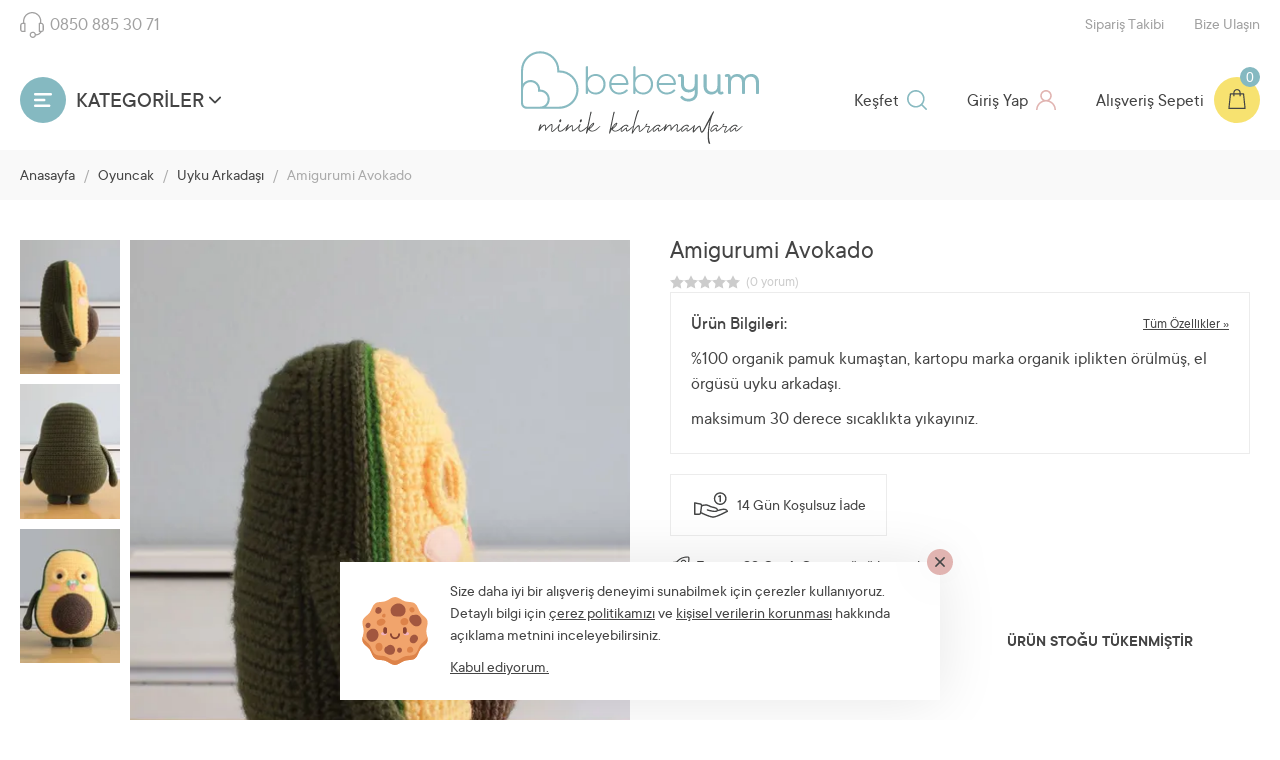

--- FILE ---
content_type: text/html; charset=utf-8
request_url: https://www.bebeyum.com/oyuncak/uyku-arkadasi/amigurumi-avokado/
body_size: 10693
content:

<!DOCTYPE html>
<html lang="tr">
<head>
    <meta charset="utf-8" />
    <meta name="viewport" content="width=device-width, initial-scale=1, minimum-scale=1.0, user-scalable=no">
    <title>Amigurumi Avokado - Bebeyum</title>
        <meta name="title" content="Amigurumi Avokado - Bebeyum" />
        <meta name="description" content="Amigurumi Avokado hemen satın alabilir, kolayca iade edebilirsiniz.Bebeğiniz için en iyi Uyku Arkadaşı ve daha fazlası bebeyum.com'da.">
    <link rel="canonical" href="https://www.bebeyum.com/oyuncak/uyku-arkadasi/amigurumi-avokado/" />
    
    <meta property="og:type" content="product.item" />
    <meta property="og:image" content="https://www.bebeyum.com/smart//media/urunler/amigurumi/avokado.jpg?w=540&amp;h=720&amp;key=jUe116uZLFI0lBGxsXnhkMITTeo=" />
    <meta property="og:image:type" content="image/jpeg" />
    <meta property="og:image:width" content="1280" />
    <meta property="og:image:height" content="720" />


    <meta property="product:condition" content="new">
    <meta property="product:availability" content="in stock">
    <meta property="product:price:amount" content="79,90">
    <meta property="product:price:currency" content="try">

    <meta property="twitter:image" content="https://www.bebeyum.com/smart//media/urunler/amigurumi/avokado.jpg?w=540&amp;h=720&amp;key=jUe116uZLFI0lBGxsXnhkMITTeo=" />
    <meta property="twitter:url" content="https://www.bebeyum.com/oyuncak/uyku-arkadasi/amigurumi-avokado/" />

    <script type="application/ld+json">
        {
            "@context": "https://schema.org",
            "@type": "BreadcrumbList",
            "itemListElement":[
        {
                "@type": "ListItem",
                "position": 1,
                "name": "Anasayfa",
                "item": "https://www.bebeyum.com/"
        },

                             {
                                "@type": "ListItem",
                                "position": 4,
                                "name": "Uyku Arkadaşı",
                                "item": "https://www.bebeyum.com/oyuncak/uyku-arkadasi/"
                             },
                                
                             {
                                "@type": "ListItem",
                                "position": 5,
                                "name": "Oyuncak",
                                "item": "https://www.bebeyum.com/oyuncak/"
                             },
                                            ]
        }
    </script>
    <script type="application/ld+json">
              {
        "@context": "https://schema.org",
        "@type": "Product",
        "name": "Amigurumi Avokado",
        "image": "/media/urunler/amigurumi/avokado.jpg",
        "description": "Amigurumi Avokado hemen satın alabilir, kolayca iade edebilirsiniz.Bebeğiniz için en iyi Uyku Arkadaşı ve daha fazlası bebeyum.com'da.",
        "offers": {
          "@type": "Offer",
          "availability": "http://schema.org/OutOfStock",
          "price": "79.90",
          "priceCurrency": "TRY",
          "sku": " 123456",
          "url": "/oyuncak/uyku-arkadasi/amigurumi-avokado/"
        }
}
    </script>

        <meta name="robots" content="index, follow">
    <meta name="author" content="bebeyum.com">
    <meta property="og:locale" content="tr_TR" />
    <meta property="og:title" content="Amigurumi Avokado - Bebeyum" />
    <meta property="og:description" content="Amigurumi Avokado hemen satın alabilir, kolayca iade edebilirsiniz.Bebeğiniz için en iyi Uyku Arkadaşı ve daha fazlası bebeyum.com'da." />
    <meta property="og:url" content="https://www.bebeyum.com/oyuncak/uyku-arkadasi/amigurumi-avokado" />
    <meta property="og:site_name" content="Bebeyum" />
    <meta property="og:type" content="website" />
    <meta property="og:image" content="https://www.bebeyum.com/img/logo-mini.svg" />
    <meta property="article:publisher" content="https://www.facebook.com/bebeyumstore" />
    <meta name="twitter:card" content="summary_large_image" />
    <meta name="twitter:description" content="Amigurumi Avokado hemen satın alabilir, kolayca iade edebilirsiniz.Bebeğiniz için en iyi Uyku Arkadaşı ve daha fazlası bebeyum.com'da." />
    <meta name="twitter:title" content="Amigurumi Avokado - Bebeyum" />
    <meta name="twitter:site" content="@Bebeyumstore" />
    <meta name="twitter:creator" content="@Bebeyumstore" />
    <meta name="twitter:image" content="https://www.bebeyum.com/img/logo-mini.svg" />
    <meta name="publisher" content="https://twitter.com/bebeyumstore" />

    <meta name="geo.region" content="TR-34" />
    <meta name="geo.placename" content="Istanbul" />
    <meta name="google-site-verification" content="bA3fw-od8ZETpfv0gfvzBJqAJLnPiozrObRutfCZIsA" />

    <script type="application/ld+json">
        {
        "@context": "http://schema.org",
        "@type": "Corporation",
        "name": "Bebeyum - Anne ve Bebek Ürünleri",
        "alternateName": "Bebek Ürünleri E-ticaret sitesi",
        "url": "https://www.bebeyum.com",
        "logo": "https://www.bebeyum.com/img/mail-img/logo-mini.png",
        "address": {
        "@type": "PostalAddress",
        "streetAddress": "Nef Offices Dörtlevent 09 B Blok Sultan Selim Mh. Hümeyra Sk. No:7/79 Kağıthane, İSTANBUL",
        "addressLocality": "İstanbul",
        "addressRegion": "Kağıthane",
        "postalCode": "34415",
        "addressCountry": "Turkey"},
        "contactPoint": [{
        "@type": "ContactPoint",
        "telephone": "+908508853071",
        "contactType": "technical support",
        "contactOption": "TollFree",
        "areaServed": "TR",
        "availableLanguage": "Turkish"
        },{
        "@type": "ContactPoint",
        "telephone": "+908508853071",
        "contactType": "sales",
        "contactOption": "TollFree",
        "areaServed": "TR",
        "availableLanguage": "Turkish"
        }],
        "sameAs": [
        "https://www.facebook.com/bebeyumstore",
        "https://twitter.com/Bebeyumstore",
        "https://www.instagram.com/bebeyumstore/",
        "https://www.linkedin.com/company/bebeyum"
        ]
        }
    </script>
    <link rel="preload" href="/css/fonts/ttcommons/extralight/ttcommons-extralight.woff2" as="font" type="font/woff2" crossorigin>
    <link rel="preload" href="/css/fonts/ttcommons/bold/ttcommons-bold.woff2" as="font" type="font/woff2" crossorigin>
    <link rel="preload" href="/css/fonts/ttcommons/demibold/ttcommons-demibold.woff2" as="font" type="font/woff2" crossorigin>
    <link rel="preload" href="/css/fonts/ttcommons/italic/ttcommons-italic.woff2" as="font" type="font/woff2" crossorigin>
    <link rel="preload" href="/css/fonts/ttcommons/light/ttcommons-light.woff2" as="font" type="font/woff2" crossorigin>
    <link rel="preload" href="/css/fonts/ttcommons/lightitalic/ttcommons-lightitalic.woff2" as="font" type="font/woff2" crossorigin>
    <link rel="preload" href="/css/fonts/ttcommons/medium/ttcommons-medium.woff2" as="font" type="font/woff2" crossorigin>
    <link rel="preload" href="/css/fonts/ttcommons/regular/ttcommons-regular.woff2" as="font" type="font/woff2" crossorigin>
    
    
        <link href="/css/plugins.min.css?v=mnw2huTFo2e_P4ENaFmKvucQgB57RlbioHKlWpYugt4" rel="stylesheet" type="text/css" />
    
    
    
    
        <link href="/css/product-detail.min.css" rel="stylesheet" />
    


    
    
        <link href="/css/style.min.css?v=-RzzUOvYVJO7ClhKxxPVzh6pkOrGxwBQPLHVj8P6KW0" rel="stylesheet" type="text/css" />
    
    
        <!-- Global site tag (gtag.js) - Google Analytics -->
        <script async src="https://www.googletagmanager.com/gtag/js?id=UA-178930836-1"></script>
        <script>
            window.dataLayer = window.dataLayer || [];
            function gtag() { dataLayer.push(arguments); }
            gtag('js', new Date());

            gtag('config', 'UA-178930836-1');
        </script>
        <!-- Global site tag (gtag.js) - Google Ads: 451387580 -->
        <script async src="https://www.googletagmanager.com/gtag/js?id=AW-451387580"></script>
        <script>
            window.dataLayer = window.dataLayer || [];
            function gtag() { dataLayer.push(arguments); }
            gtag('js', new Date());

            gtag('config', 'AW-451387580');
        </script>
    
    <link rel="apple-touch-icon" sizes="57x57" href="/img/favicons/apple-icon-57x57.png">
    <link rel="apple-touch-icon" sizes="60x60" href="/img/favicons/apple-icon-60x60.png">
    <link rel="apple-touch-icon" sizes="72x72" href="/img/favicons/apple-icon-72x72.png">
    <link rel="apple-touch-icon" sizes="76x76" href="/img/favicons/apple-icon-76x76.png">
    <link rel="apple-touch-icon" sizes="114x114" href="/img/favicons/apple-icon-114x114.png">
    <link rel="apple-touch-icon" sizes="120x120" href="/img/favicons/apple-icon-120x120.png">
    <link rel="apple-touch-icon" sizes="144x144" href="/img/favicons/apple-icon-144x144.png">
    <link rel="apple-touch-icon" sizes="152x152" href="/img/favicons/apple-icon-152x152.png">
    <link rel="apple-touch-icon" sizes="180x180" href="/img/favicons/apple-icon-180x180.png">
    <link rel="icon" type="image/png" sizes="192x192" href="/img/favicons/android-icon-192x192.png">
    <link rel="icon" type="image/png" sizes="32x32" href="/img/favicons/favicon-32x32.png">
    <link rel="icon" type="image/png" sizes="96x96" href="/img/favicons/favicon-96x96.png">
    <link rel="icon" type="image/png" sizes="16x16" href="/img/favicons/favicon-16x16.png">
    <link rel="manifest" href="/img/favicons/manifest.json">
    <meta name="msapplication-TileColor" content="#ffffff">
    <meta name="msapplication-TileImage" content="/img/favicons/ms-icon-144x144.png">
    <meta name="theme-color" content="#ffffff">
</head>
<body>
    
    <div class="filter-msg">
        <a href="javascript:;" class="close">
            <span class="icon"></span>
        </a>
        <a href="javascript:;" class="btn">FİLTRELE<span class="icon"></span></a>
        <div class="txt">
            Arama kriterlerinizi detaylı filtreleme özelliğini kullanarak değiştirebilirsiniz.
        </div>
    </div>
    <div id="loadingDiv" style="display: none" class="loading"></div>
    <a href="javascript:;" class="scroll-top">
        <span class="icon"></span>
    </a>
    <div class="container">
        <div class="header">
            <div class="inner">
                <div class="top-bar">
                    <a href="tel:+908508853071" class="call"><span class="icon"></span>0850 885 30 71</a>
                    <ul class="links">
                        <li>
                            <a href="/siparislerim">Sipariş Takibi</a>
                        </li>
                        <li>
                            <a href="/iletisim">Bize Ulaşın</a>
                        </li>
                    </ul>
                </div>
                <div class="h-left">
                    <div class="comp">
                        <a href="javascript:;" class="categories">
                            <span class="txt">KATEGORİLER</span> <span class="icon"></span>
                        </a>
                        <div class="site-navigation">
                            <div class="mobile-site-navigation-header">
                                <a class="logo notext" href="/anasayfa">Bebeyum.com</a>
                                <a href="javascript:;" class="close">
                                    <span class="icon"></span>
                                </a>
                            </div>
                            
<ul>
        <li>
            <a href="/bebek-giyim/">Bebek Giyim (0-36 ay)</a>

<ul>
        <li>
            <a href="/bebek-giyim/hastane-cikis/">Hastane çıkış</a>

<ul>
        <li>
            <a href="/bebek-giyim/hastane-cikis/organik-hastane-cikisi/">Organik Hastane Çıkışı</a>
        </li>
        <li>
            <a href="/bebek-giyim/hastane-cikis/kiz-hastane-cikisi/">Kız Hastane Çıkışı</a>
        </li>
        <li>
            <a href="/bebek-giyim/hastane-cikis/erkek-hastane-cikisi/">Erkek Hastane Çıkışı</a>
        </li>
</ul>        </li>
        <li>
            <a href="/bebek-giyim/yenidogan-takimi/">Yenidoğan Takımı</a>
        </li>
        <li>
            <a href="/bebek-giyim/bebek-zibin/">Bebek Zıbın</a>
        </li>
        <li>
            <a href="/bebek-giyim/bebek-takimi/">Bebek Takımı</a>
        </li>
        <li>
            <a href="/bebek-giyim/muslin/">Müslin</a>
        </li>
        <li>
            <a href="/bebek-giyim/bebek-aksesuarlari/">Bebek Aksesuarları</a>
        </li>
</ul>        </li>
        <li>
            <a href="/cocuk-giyim/">Çocuk Giyim (3-12 yaş)</a>

<ul>
        <li>
            <a href="/cocuk-giyim/kiz-cocuk-giyim/">Kız Çocuk Giyim</a>
        </li>
        <li>
            <a href="/cocuk-giyim/erkek-cocuk-giyim/">Erkek Çocuk Giyim</a>
        </li>
</ul>        </li>
        <li>
            <a href="/bebek-odasi/">Bebek Odası</a>

<ul>
        <li>
            <a href="/bebek-odasi/bebek-odasi-takimi/">Bebek Odası Takımı</a>
        </li>
        <li>
            <a href="/bebek-odasi/oyun-cadiri/">Oyun Çadırı</a>
        </li>
        <li>
            <a href="/bebek-odasi/gece-lambasi/">Gece Lambası</a>
        </li>
        <li>
            <a href="/bebek-odasi/anne-yani-park-yatak/">Anne Yanı, Park Yatak</a>
        </li>
</ul>        </li>
        <li>
            <a href="/arac-gerec/">Araç Gereç</a>

<ul>
        <li>
            <a href="/arac-gerec/bebek-arabasi/">Bebek Arabası</a>
        </li>
        <li>
            <a href="/arac-gerec/oto-koltugu/">Oto Koltuğu</a>
        </li>
        <li>
            <a href="/arac-gerec/mama-sandalyesi/">Mama Sandalyesi</a>
        </li>
        <li>
            <a href="/arac-gerec/ana-kucagi/">Ana Kucağı</a>
        </li>
</ul>        </li>
        <li>
            <a href="/hediyelik/">Hediyelik</a>

<ul>
        <li>
            <a href="/hediyelik/hosgeldin-bebek/">Hoşgeldin Bebek</a>
        </li>
        <li>
            <a href="/hediyelik/dis-bugdayi/">Diş Buğdayı</a>
        </li>
        <li>
            <a href="/hediyelik/baby-shower/">Baby Shower</a>
        </li>
</ul>        </li>
        <li>
            <a href="/oyuncak/">Oyuncak</a>

<ul>
        <li>
            <a href="/oyuncak/uyku-arkadasi/">Uyku Arkadaşı</a>
        </li>
        <li>
            <a href="/oyuncak/amigurumi/">Amigurumi</a>
        </li>
        <li>
            <a href="/oyuncak/dislik-ve-cingirak/">Dişlik ve Çıngırak</a>
        </li>
</ul>        </li>
        <li>
            <a href="/bakim/">Bakım</a>

<ul>
        <li>
            <a href="/bakim/bebek-bezi/">Bebek Bezi</a>
        </li>
        <li>
            <a href="/bakim/banyo/">Banyo</a>
        </li>
        <li>
            <a href="/bakim/temizlik/">Temizlik</a>
        </li>
        <li>
            <a href="/bakim/tuvalet/">Tuvalet</a>
        </li>
        <li>
            <a href="/bakim/kozmetik/">Kozmetik</a>
        </li>
        <li>
            <a href="/bakim/bebek-saglik/">Bebek Sağlık</a>
        </li>
        <li>
            <a href="/bakim/beslenme/">Beslenme</a>
        </li>
</ul>        </li>
</ul>
                            <span class="animal panda right bottom"></span>
                        </div>
                    </div>
                </div>
                <div class="h-center">
                    <a class="logo icon notext" title="Bebeyum.com" href="/anasayfa">Bebeyum.com</a>
                    <span class="clearfix"></span>
                    <span class="slogan icon notext">minik kahramanlara</span>
                </div>
                <div class="h-right">
                    <div class="cart-box">
                        <a class="cart" href="/alisveris-sepeti">
                            <span class="txt">Alışveriş Sepeti</span>
                            <span class="icon">
                                <span id="generalCartCount">0</span>
                            </span>
                        </a>
                        <div class="cart-items">
                            <div class="label">Alışveriş Sepeti</div>
                            <ul id="miniBasketItems">
                            </ul>
                            <a class="gotocart" href="/alisveris-sepeti">Sepete Git</a>
                            <form id="formCart" action="/sepeti-onayla" method="post">
                                <input type="submit" class="checkout-btn" value="Siparişi Tamamla">
                            <input name="__RequestVerificationToken" type="hidden" value="CfDJ8KirNGQAchFHkvyGuiQdmFzRP3bg73AdMasbFNYDbHqtokLZxikBSwnxmZKJm3519Bl3fNAZXD9_uDqhKJcRR77De4TP8ohat3ZrQ6dNZz54LwS9zwxYPzIt2Q5CGBt8ZRdDqr_1ZIn9qMeF2GeS5gg" /></form>
                        </div>
                    </div>
                        <div class="account-box">
                            <a class="account" href="/uye-girisi">
                                <span class="txt">Giriş Yap</span> <span class="icon"></span>
                            </a>
                            <div class="account-nav notlogin">
                                <ul>
                                    <li>
                                        <a href="/uye-girisi">GİRİŞ YAP</a>
                                    </li>
                                    <li>
                                        <a href="/uye-ol">ÜYE OL</a>
                                    </li>
                                </ul>
                            </div>
                        </div>
                    <div class="search-box">
                        <a href="javascript:;" class="search">
                            <span class="txt">Keşfet</span> <span class="icon"></span>
                        </a>
                        <div class="search-input">
                            <span class="label">Ürünleri Keşfet</span>
                            <input type="text" id="search" data-searchUrl="/arama-sonuc" placeholder="Arama Terimini Giriniz (Örn: Bebek Arabası)" />
                        </div>
                    </div>
                </div>
            </div>
        </div>
        <div class="content">
                
    <div class="breadcrumb">
        <div class="inner">
            <ul>
                <li><a href="/anasayfa">Anasayfa</a></li>
                <li>/</li>
                



    <li>
            <a href="/oyuncak/">Oyuncak</a>
    </li>
    <li>/</li>

    <li>
            <a href="/oyuncak/uyku-arkadasi/">Uyku Arkadaşı</a>
    </li>
    <li>/</li>


                <li>Amigurumi Avokado</li>
                <li>/</li>
            </ul>
        </div>
    </div>


    <div class="mainarea products">
        <div class="inner">
            <div class="prod-slider">
                <div class="slider-nav">
                    <ul>
                            <li><a href="#img-427"><img src="/smart//media/urunler/amigurumi/avokado-yan.jpg?w=99&amp;h=133&amp;key=mdL0PWdYrxQEblEFsv2-T1Uex_U=" alt="Amigurumi Avokado" /></a></li>
                            <li><a href="#img-425"><img src="/smart//media/urunler/amigurumi/avokado-arka.jpg?w=99&amp;h=133&amp;key=QkXCaiJVjg_rqFiWWYifoaDQSp0=" alt="Amigurumi Avokado" /></a></li>
                            <li><a href="#img-428"><img src="/smart//media/urunler/amigurumi/avokado.jpg?w=99&amp;h=133&amp;key=rS4wNKbShnWnDMTvjXoNIV0lBXY=" alt="Amigurumi Avokado" /></a></li>
                    </ul>
                </div>
            <div class="image-list">
                <a href="javascript:;" class="mobile-ctrl prev notext"></a>
                <a href="javascript:;" class="mobile-ctrl next notext"></a>
                <ul class="for-owl owl-theme">
                        <li id="img-427">
                            <a href="/media/urunler/amigurumi/avokado-yan.jpg" class="mobile-zoom"><span class="icon"></span></a>
                            <img src="/smart//media/urunler/amigurumi/avokado-yan.jpg?w=579&amp;h=773&amp;key=MGJwKunLK7xFL2cwjpK4t-u7Fb4=" zoom-src="/media/urunler/amigurumi/avokado-yan.jpg" alt="Amigurumi Avokado" />
                        </li>
                        <li id="img-425">
                            <a href="/media/urunler/amigurumi/avokado-arka.jpg" class="mobile-zoom"><span class="icon"></span></a>
                            <img src="/smart//media/urunler/amigurumi/avokado-arka.jpg?w=579&amp;h=773&amp;key=eFRmfYcAvXRNbXyfKKczSWAMJLE=" zoom-src="/media/urunler/amigurumi/avokado-arka.jpg" alt="Amigurumi Avokado" />
                        </li>
                        <li id="img-428">
                            <a href="/media/urunler/amigurumi/avokado.jpg" class="mobile-zoom"><span class="icon"></span></a>
                            <img src="/smart//media/urunler/amigurumi/avokado.jpg?w=579&amp;h=773&amp;key=vv8BAyw_Ijs3PmPHK1tDRpMWn6c=" zoom-src="/media/urunler/amigurumi/avokado.jpg" alt="Amigurumi Avokado" />
                        </li>
                </ul>
            </div>
            <div class="prod-desc">
                <div class="product-name">
                    <h1>Amigurumi Avokado</h1>
                    <a href="javascript:;" class="score-new" data-point="" data-count="(0 yorum)">
                        <span class="star-overlay"></span>
                        <span class="point-bg" style="width: 0%;"></span>
                        <span class="bg"></span>
                    </a>
                </div>
                    <div class="features">
                        <span class="f-title">Ürün Bilgileri: <a href="javascript:;" class="all-features">Tüm Özellikler &raquo;</a></span>
                        <p>%100 organik pamuk kumaştan, kartopu marka organik iplikten örülmüş, el örgüsü uyku arkadaşı.</p>

<p>maksimum 30 derece sıcaklıkta yıkayınız.</p>

                    </div>

                <div class="delivery-info">
                    <a href="javascript:;" class="free-refund">
                        <span class="icon"></span>
                        <span class="txt">14 Gün Koşulsuz İade</span>
                    </a>
                    <div class="clearfix"></div>
                        <div class="delivery-date">
                            <span class="icon"></span>En geç <strong>23 Ocak Cuma</strong> günü kargoda.
                        </div>
                </div>
                <input type="hidden" id="productId" value="236" />

                <div class="add-to-cart">
                    <a href="javascript:;" class="share">
                        <span class="icon"></span>
                        <span class="icon hover"></span>
                        <div class="web-share">
                            <script type="text/javascript" src="//s7.addthis.com/js/300/addthis_widget.js#pubid=ra-60bcdc076f50e139"></script>
                            <div class="addthis_inline_share_toolbox"></div>
                        </div>
                    </a>
                    <a href="javascript:;" class="addfav"  data-add-text="Çok Yakında" data-remove-text="Favorilerimden Çıkar"><span class="icon"></span><span class="icon hover"></span></a>
                    <div class="quantity">
                        <button class="minus" disabled><span class="icon"></span></button>
                        <input type="text" value="1" id="quantity" disabled />
                        <button class="plus" disabled><span class="icon"></span></button>
                    </div>
                    <a href="javascript:;" class="out-of-stock-btn">&#xDC;R&#xDC;N STO&#x11E;U T&#xDC;KENM&#x130;&#x15E;T&#x130;R</a>
                </div>
            </div>
        </div>
    </div>
</div>

<div class="mainarea tab-component">
    <div class="inner">
        <ul class="tabs">
            <li><a href="javascript:;" data-view="desc" class="active">ÜRÜN AÇIKLAMASI</a></li>
            <li><a href="javascript:;" data-view="reviews">DEĞERLENDİRMELER (0)</a></li>
            <li><a href="javascript:;" data-view="installment">TAKSİT SEÇENEKLERİ</a></li>
            <li><a href="javascript:;" data-view="refund">İADE KOŞULLARI</a></li>
        </ul>
        <div class="tab-container active" data-view="desc">
            <div class="mobile-title">ÜRÜN AÇIKLAMASI <span class="icon"></span></div>
                <div class="cms-content">
                    <p>Organik iplikle örülmüş, el örgüsü, sevimli uyku arkadaşı.&nbsp;</p>

<p>Uyku arkadaşı çocuğunuzun tek başına yatabilmesi için kullanabileceğiniz bir geçiş aracıdır. Deneyimli anneler uyku arkadaşı alırken aynısından 2 tane edinmenizi ve bu iki uyku arkadaşını dönüşümlü olarak bebeğinize vermenizi tavsiye ediyor. İki oyuncağın da aynı seviyede kullanılmış olması önemli bir ayrıntıdır.&nbsp;Böylece aldığınız uyku arkadaşının kaybolması veya zarar görmesi durumunda bebeğiniz alıştığı ve büyük ihtimalle küçükken vazgeçemeyeceği bir oyuncak haline gelen uyku arkadaşından ayrılmamış olacak.</p>

                </div>
        </div>
        <div class="tab-container" data-view="reviews">
            <div class="mobile-title">DEĞERLENDİRMELER (0) <span class="icon"></span></div>

                <div class="no-comment">
                    <span class="icon"></span>
                    <div class="clearfix"></div>
                    Bu ürüne henüz hiç yorum yapılmamış.
                    <div class="clearfix"></div>
                    <a href="/uye-girisi" class="write">
                        Yorum yazmak için lütfen oturum açın.
                    </a>
                </div>
        </div>
        <div class="tab-container" data-view="installment">
            <div class="mobile-title">TAKSİT SEÇENEKLERİ <span class="icon"></span></div>
            <ul class="installment-tables">

        <li>
            <table>
                <thead>
                    <tr>
                        <th colspan="3"><img alt="&#x130;&#x15E; BANK MAXIMUM" src="/img/pay-logos/64.svg" /></th>
                    </tr>
                </thead>
                <tbody>
                    <tr>
                        <td>Taksit</td>
                        <td>Taksit Tutarı</td>
                        <td>Toplam Tutar</td>
                    </tr>
                        <tr>
                            <td>2</td>
                            <td>41,48 TL</td>
                            <td>82,97 TL</td>
                        </tr>
                        <tr>
                            <td>3</td>
                            <td>27,91 TL</td>
                            <td>83,72 TL</td>
                        </tr>
                        <tr>
                            <td>4</td>
                            <td>21,12 TL</td>
                            <td>84,47 TL</td>
                        </tr>
                        <tr>
                            <td>5</td>
                            <td>17,04 TL</td>
                            <td>85,22 TL</td>
                        </tr>
                        <tr>
                            <td>6</td>
                            <td>14,33 TL</td>
                            <td>85,97 TL</td>
                        </tr>
                        <tr>
                            <td>7</td>
                            <td>12,39 TL</td>
                            <td>86,72 TL</td>
                        </tr>
                        <tr>
                            <td>8</td>
                            <td>10,93 TL</td>
                            <td>87,47 TL</td>
                        </tr>
                        <tr>
                            <td>9</td>
                            <td>9,80 TL</td>
                            <td>88,23 TL</td>
                        </tr>
                        <tr>
                            <td>10</td>
                            <td>8,90 TL</td>
                            <td>88,98 TL</td>
                        </tr>
                        <tr>
                            <td>11</td>
                            <td>8,16 TL</td>
                            <td>89,73 TL</td>
                        </tr>
                        <tr>
                            <td>12</td>
                            <td>7,54 TL</td>
                            <td>90,48 TL</td>
                        </tr>
                </tbody>
            </table>
        </li>
        <li>
            <table>
                <thead>
                    <tr>
                        <th colspan="3"><img alt="Z&#x130;RAAT COMBO" src="/img/pay-logos/10.svg" /></th>
                    </tr>
                </thead>
                <tbody>
                    <tr>
                        <td>Taksit</td>
                        <td>Taksit Tutarı</td>
                        <td>Toplam Tutar</td>
                    </tr>
                        <tr>
                            <td>2</td>
                            <td>41,48 TL</td>
                            <td>82,97 TL</td>
                        </tr>
                        <tr>
                            <td>3</td>
                            <td>27,91 TL</td>
                            <td>83,72 TL</td>
                        </tr>
                        <tr>
                            <td>4</td>
                            <td>21,12 TL</td>
                            <td>84,47 TL</td>
                        </tr>
                        <tr>
                            <td>5</td>
                            <td>17,04 TL</td>
                            <td>85,22 TL</td>
                        </tr>
                        <tr>
                            <td>6</td>
                            <td>14,33 TL</td>
                            <td>85,97 TL</td>
                        </tr>
                        <tr>
                            <td>7</td>
                            <td>12,39 TL</td>
                            <td>86,72 TL</td>
                        </tr>
                        <tr>
                            <td>8</td>
                            <td>10,93 TL</td>
                            <td>87,47 TL</td>
                        </tr>
                        <tr>
                            <td>9</td>
                            <td>9,80 TL</td>
                            <td>88,23 TL</td>
                        </tr>
                        <tr>
                            <td>10</td>
                            <td>8,90 TL</td>
                            <td>88,98 TL</td>
                        </tr>
                        <tr>
                            <td>11</td>
                            <td>8,16 TL</td>
                            <td>89,73 TL</td>
                        </tr>
                        <tr>
                            <td>12</td>
                            <td>7,54 TL</td>
                            <td>90,48 TL</td>
                        </tr>
                </tbody>
            </table>
        </li>
        <li>
            <table>
                <thead>
                    <tr>
                        <th colspan="3"><img alt="HALKBANK PARAF" src="/img/pay-logos/12.svg" /></th>
                    </tr>
                </thead>
                <tbody>
                    <tr>
                        <td>Taksit</td>
                        <td>Taksit Tutarı</td>
                        <td>Toplam Tutar</td>
                    </tr>
                        <tr>
                            <td>2</td>
                            <td>41,48 TL</td>
                            <td>82,97 TL</td>
                        </tr>
                        <tr>
                            <td>3</td>
                            <td>27,91 TL</td>
                            <td>83,72 TL</td>
                        </tr>
                        <tr>
                            <td>4</td>
                            <td>21,12 TL</td>
                            <td>84,47 TL</td>
                        </tr>
                        <tr>
                            <td>5</td>
                            <td>17,04 TL</td>
                            <td>85,22 TL</td>
                        </tr>
                        <tr>
                            <td>6</td>
                            <td>14,33 TL</td>
                            <td>85,97 TL</td>
                        </tr>
                        <tr>
                            <td>7</td>
                            <td>12,39 TL</td>
                            <td>86,72 TL</td>
                        </tr>
                        <tr>
                            <td>8</td>
                            <td>10,93 TL</td>
                            <td>87,47 TL</td>
                        </tr>
                        <tr>
                            <td>9</td>
                            <td>9,80 TL</td>
                            <td>88,23 TL</td>
                        </tr>
                        <tr>
                            <td>10</td>
                            <td>8,90 TL</td>
                            <td>88,98 TL</td>
                        </tr>
                        <tr>
                            <td>11</td>
                            <td>8,16 TL</td>
                            <td>89,73 TL</td>
                        </tr>
                        <tr>
                            <td>12</td>
                            <td>7,54 TL</td>
                            <td>90,48 TL</td>
                        </tr>
                </tbody>
            </table>
        </li>
        <li>
            <table>
                <thead>
                    <tr>
                        <th colspan="3"><img alt="QNB F&#x130;NANS CARDFINANS" src="/img/pay-logos/111.svg" /></th>
                    </tr>
                </thead>
                <tbody>
                    <tr>
                        <td>Taksit</td>
                        <td>Taksit Tutarı</td>
                        <td>Toplam Tutar</td>
                    </tr>
                        <tr>
                            <td>2</td>
                            <td>41,48 TL</td>
                            <td>82,97 TL</td>
                        </tr>
                        <tr>
                            <td>3</td>
                            <td>27,91 TL</td>
                            <td>83,72 TL</td>
                        </tr>
                        <tr>
                            <td>4</td>
                            <td>21,12 TL</td>
                            <td>84,47 TL</td>
                        </tr>
                        <tr>
                            <td>5</td>
                            <td>17,04 TL</td>
                            <td>85,22 TL</td>
                        </tr>
                        <tr>
                            <td>6</td>
                            <td>14,33 TL</td>
                            <td>85,97 TL</td>
                        </tr>
                        <tr>
                            <td>7</td>
                            <td>12,39 TL</td>
                            <td>86,72 TL</td>
                        </tr>
                        <tr>
                            <td>8</td>
                            <td>10,93 TL</td>
                            <td>87,47 TL</td>
                        </tr>
                        <tr>
                            <td>9</td>
                            <td>9,80 TL</td>
                            <td>88,23 TL</td>
                        </tr>
                        <tr>
                            <td>10</td>
                            <td>8,90 TL</td>
                            <td>88,98 TL</td>
                        </tr>
                        <tr>
                            <td>11</td>
                            <td>8,16 TL</td>
                            <td>89,73 TL</td>
                        </tr>
                        <tr>
                            <td>12</td>
                            <td>7,54 TL</td>
                            <td>90,48 TL</td>
                        </tr>
                </tbody>
            </table>
        </li>
        <li>
            <table>
                <thead>
                    <tr>
                        <th colspan="3"><img alt="HSBC ADVANTAGE" src="/img/pay-logos/123.svg" /></th>
                    </tr>
                </thead>
                <tbody>
                    <tr>
                        <td>Taksit</td>
                        <td>Taksit Tutarı</td>
                        <td>Toplam Tutar</td>
                    </tr>
                        <tr>
                            <td>2</td>
                            <td>41,48 TL</td>
                            <td>82,97 TL</td>
                        </tr>
                        <tr>
                            <td>3</td>
                            <td>27,91 TL</td>
                            <td>83,72 TL</td>
                        </tr>
                        <tr>
                            <td>4</td>
                            <td>21,12 TL</td>
                            <td>84,47 TL</td>
                        </tr>
                        <tr>
                            <td>5</td>
                            <td>17,04 TL</td>
                            <td>85,22 TL</td>
                        </tr>
                        <tr>
                            <td>6</td>
                            <td>14,33 TL</td>
                            <td>85,97 TL</td>
                        </tr>
                        <tr>
                            <td>7</td>
                            <td>12,39 TL</td>
                            <td>86,72 TL</td>
                        </tr>
                        <tr>
                            <td>8</td>
                            <td>10,93 TL</td>
                            <td>87,47 TL</td>
                        </tr>
                        <tr>
                            <td>9</td>
                            <td>9,80 TL</td>
                            <td>88,23 TL</td>
                        </tr>
                        <tr>
                            <td>10</td>
                            <td>8,90 TL</td>
                            <td>88,98 TL</td>
                        </tr>
                        <tr>
                            <td>11</td>
                            <td>8,16 TL</td>
                            <td>89,73 TL</td>
                        </tr>
                        <tr>
                            <td>12</td>
                            <td>7,54 TL</td>
                            <td>90,48 TL</td>
                        </tr>
                </tbody>
            </table>
        </li>
        <li>
            <table>
                <thead>
                    <tr>
                        <th colspan="3"><img alt="AKBANK AXESS" src="/img/pay-logos/46.svg" /></th>
                    </tr>
                </thead>
                <tbody>
                    <tr>
                        <td>Taksit</td>
                        <td>Taksit Tutarı</td>
                        <td>Toplam Tutar</td>
                    </tr>
                        <tr>
                            <td>2</td>
                            <td>41,48 TL</td>
                            <td>82,97 TL</td>
                        </tr>
                        <tr>
                            <td>3</td>
                            <td>27,91 TL</td>
                            <td>83,72 TL</td>
                        </tr>
                        <tr>
                            <td>4</td>
                            <td>21,12 TL</td>
                            <td>84,47 TL</td>
                        </tr>
                        <tr>
                            <td>5</td>
                            <td>17,04 TL</td>
                            <td>85,22 TL</td>
                        </tr>
                        <tr>
                            <td>6</td>
                            <td>14,33 TL</td>
                            <td>85,97 TL</td>
                        </tr>
                        <tr>
                            <td>7</td>
                            <td>12,39 TL</td>
                            <td>86,72 TL</td>
                        </tr>
                        <tr>
                            <td>8</td>
                            <td>10,93 TL</td>
                            <td>87,47 TL</td>
                        </tr>
                        <tr>
                            <td>9</td>
                            <td>9,80 TL</td>
                            <td>88,23 TL</td>
                        </tr>
                        <tr>
                            <td>10</td>
                            <td>8,90 TL</td>
                            <td>88,98 TL</td>
                        </tr>
                        <tr>
                            <td>11</td>
                            <td>8,16 TL</td>
                            <td>89,73 TL</td>
                        </tr>
                        <tr>
                            <td>12</td>
                            <td>7,54 TL</td>
                            <td>90,48 TL</td>
                        </tr>
                </tbody>
            </table>
        </li>
        <li>
            <table>
                <thead>
                    <tr>
                        <th colspan="3"><img alt="GARANT&#x130; BONUS" src="/img/pay-logos/62.svg" /></th>
                    </tr>
                </thead>
                <tbody>
                    <tr>
                        <td>Taksit</td>
                        <td>Taksit Tutarı</td>
                        <td>Toplam Tutar</td>
                    </tr>
                        <tr>
                            <td>2</td>
                            <td>41,48 TL</td>
                            <td>82,97 TL</td>
                        </tr>
                        <tr>
                            <td>3</td>
                            <td>27,91 TL</td>
                            <td>83,72 TL</td>
                        </tr>
                        <tr>
                            <td>4</td>
                            <td>21,12 TL</td>
                            <td>84,47 TL</td>
                        </tr>
                        <tr>
                            <td>5</td>
                            <td>17,04 TL</td>
                            <td>85,22 TL</td>
                        </tr>
                        <tr>
                            <td>6</td>
                            <td>14,33 TL</td>
                            <td>85,97 TL</td>
                        </tr>
                        <tr>
                            <td>7</td>
                            <td>12,39 TL</td>
                            <td>86,72 TL</td>
                        </tr>
                        <tr>
                            <td>8</td>
                            <td>10,93 TL</td>
                            <td>87,47 TL</td>
                        </tr>
                        <tr>
                            <td>9</td>
                            <td>9,80 TL</td>
                            <td>88,23 TL</td>
                        </tr>
                        <tr>
                            <td>10</td>
                            <td>8,90 TL</td>
                            <td>88,98 TL</td>
                        </tr>
                        <tr>
                            <td>11</td>
                            <td>8,16 TL</td>
                            <td>89,73 TL</td>
                        </tr>
                        <tr>
                            <td>12</td>
                            <td>7,54 TL</td>
                            <td>90,48 TL</td>
                        </tr>
                </tbody>
            </table>
        </li>
        <li>
            <table>
                <thead>
                    <tr>
                        <th colspan="3"><img alt="YAPIKRED&#x130; WORLD" src="/img/pay-logos/67.svg" /></th>
                    </tr>
                </thead>
                <tbody>
                    <tr>
                        <td>Taksit</td>
                        <td>Taksit Tutarı</td>
                        <td>Toplam Tutar</td>
                    </tr>
                        <tr>
                            <td>2</td>
                            <td>41,48 TL</td>
                            <td>82,97 TL</td>
                        </tr>
                        <tr>
                            <td>3</td>
                            <td>27,91 TL</td>
                            <td>83,72 TL</td>
                        </tr>
                        <tr>
                            <td>4</td>
                            <td>21,12 TL</td>
                            <td>84,47 TL</td>
                        </tr>
                        <tr>
                            <td>5</td>
                            <td>17,04 TL</td>
                            <td>85,22 TL</td>
                        </tr>
                        <tr>
                            <td>6</td>
                            <td>14,33 TL</td>
                            <td>85,97 TL</td>
                        </tr>
                        <tr>
                            <td>7</td>
                            <td>12,39 TL</td>
                            <td>86,72 TL</td>
                        </tr>
                        <tr>
                            <td>8</td>
                            <td>10,93 TL</td>
                            <td>87,47 TL</td>
                        </tr>
                        <tr>
                            <td>9</td>
                            <td>9,80 TL</td>
                            <td>88,23 TL</td>
                        </tr>
                        <tr>
                            <td>10</td>
                            <td>8,90 TL</td>
                            <td>88,98 TL</td>
                        </tr>
                        <tr>
                            <td>11</td>
                            <td>8,16 TL</td>
                            <td>89,73 TL</td>
                        </tr>
                        <tr>
                            <td>12</td>
                            <td>7,54 TL</td>
                            <td>90,48 TL</td>
                        </tr>
                </tbody>
            </table>
        </li>
</ul>
            <h4>Taksit Koşulu</h4>
            <p>- Taksitli alışveriş için sepetinizin toplamı 100 TL ve üzerinde olmalıdır.</p>
        </div>
        <div class="tab-container cms-content" data-view="refund">
            <div class="mobile-title">İADE KOŞULLARI <span class="icon"></span></div>

        </div>
    </div>
</div>
<div class="mainarea suggested-prods">
    <div class="inner">
        <div class="title">
            Önerilen Ürünler
            <a href="javascript:;" class="c-owl-ctrl prev"><span class="icon"></span></a>
            <a href="javascript:;" class="c-owl-ctrl next"><span class="icon"></span></a>
        </div>
        <div class="clearfix"></div>
        <div class="owl-carousel owl-theme">
        </div>
    </div>
</div>
<div style="display:none">
    <div id="bedentablosu" class="bedentablosu">
        <table>
            <thead>
                <tr>
                    <th>Beden</th>
                    <th>Boy</th>
                    <th>Kilo</th>
                </tr>
            </thead>
            <tbody>
                <tr>
                    <td>Yenidoğan</td>
                    <td>50 cm</td>
                    <td>3 kg</td>
                </tr>
                <tr>
                    <td>0-3 ay</td>
                    <td>60 cm</td>
                    <td>6 kg</td>
                </tr>
                <tr>
                    <td>3-6 ay</td>
                    <td>70 cm</td>
                    <td>8 kg</td>
                </tr>
                <tr>
                    <td>6-9 ay</td>
                    <td>74 cm</td>
                    <td>9 kg</td>
                </tr>
                <tr>
                    <td>9-12 ay</td>
                    <td>80 cm</td>
                    <td>10 kg</td>
                </tr>
                <tr>
                    <td>12-18 ay</td>
                    <td>86 cm</td>
                    <td>11 kg</td>
                </tr>
                <tr>
                    <td>18-24 ay</td>
                    <td>92 cm</td>
                    <td>12 kg</td>
                </tr>
                <tr>
                    <td>24-36 ay</td>
                    <td>98 cm</td>
                    <td>14 kg</td>
                </tr>
                <tr>
                    <td>3-4 y</td>
                    <td>104 cm</td>
                    <td></td>
                </tr>
                <tr>
                    <td>4-5 y</td>
                    <td>110 cm</td>
                    <td></td>
                </tr>
            </tbody>
        </table>

    </div>
</div>

            <div class="clearfix"></div>
        </div>
        <div class="footer">
            <div class="inner">
                <div class="contact">
                    <a href="#" class="logo icon notext"></a>
                    <p class="address">
                        <span class="clearfix"></span>
                        <strong>İletişim Adresi</strong>
                        Nef Offices Dörtlevent 09 B Blok<br />Sultan Selim Mh. Hümeyrâ Sk. No:7/79<br />Kağıthane - İSTANBUL
                    </p>
                    <div class="support">
                        <div class="icon"></div>
                        <div class="text">
                            <div class="txt">
                                <span class="label">Destek Hattı</span>
                                <span class="number">0850 885 30 71</span>
                            </div>
                        </div>
                    </div>
                    <ul class="foo-social">
                        <li>
                            <a href="https://www.facebook.com/bebeyumstore" rel="nofollow" target="_blank" class="fb">
                                <span class="icon"></span>
                            </a>
                        </li>
                        <li>
                            <a href="https://www.instagram.com/bebeyumstore" rel="nofollow" target="_blank" class="ins">
                                <span class="icon"></span>
                            </a>
                        </li>
                        <li>
                            <a href="https://www.twitter.com/bebeyumstore" rel="nofollow" target="_blank" class="tw">
                                <span class="icon"></span>
                            </a>
                        </li>
                        <li>
                            <a href="https://www.linkedin.com/company/bebeyum" rel="nofollow" target="_blank" class="in">
                                <span class="icon"></span>
                            </a>
                        </li>
                    </ul>
                    <div class="copy">&copy; 2026 Bebeyum.com</div>
                </div>
                <div class="categories">
                    <div class="title">KATEGORİLER</div>
                    
<ul>
        <li>
            <a href="/bebek-giyim/">Bebek Giyim (0-36 ay)</a>

<ul>
        <li>
            <a href="/bebek-giyim/hastane-cikis/">Hastane çıkış</a>

<ul>
        <li>
            <a href="/bebek-giyim/hastane-cikis/organik-hastane-cikisi/">Organik Hastane Çıkışı</a>
        </li>
        <li>
            <a href="/bebek-giyim/hastane-cikis/kiz-hastane-cikisi/">Kız Hastane Çıkışı</a>
        </li>
        <li>
            <a href="/bebek-giyim/hastane-cikis/erkek-hastane-cikisi/">Erkek Hastane Çıkışı</a>
        </li>
</ul>        </li>
        <li>
            <a href="/bebek-giyim/yenidogan-takimi/">Yenidoğan Takımı</a>
        </li>
        <li>
            <a href="/bebek-giyim/bebek-zibin/">Bebek Zıbın</a>
        </li>
        <li>
            <a href="/bebek-giyim/bebek-takimi/">Bebek Takımı</a>
        </li>
        <li>
            <a href="/bebek-giyim/muslin/">Müslin</a>
        </li>
        <li>
            <a href="/bebek-giyim/bebek-aksesuarlari/">Bebek Aksesuarları</a>
        </li>
</ul>        </li>
        <li>
            <a href="/cocuk-giyim/">Çocuk Giyim (3-12 yaş)</a>

<ul>
        <li>
            <a href="/cocuk-giyim/kiz-cocuk-giyim/">Kız Çocuk Giyim</a>
        </li>
        <li>
            <a href="/cocuk-giyim/erkek-cocuk-giyim/">Erkek Çocuk Giyim</a>
        </li>
</ul>        </li>
        <li>
            <a href="/bebek-odasi/">Bebek Odası</a>

<ul>
        <li>
            <a href="/bebek-odasi/bebek-odasi-takimi/">Bebek Odası Takımı</a>
        </li>
        <li>
            <a href="/bebek-odasi/oyun-cadiri/">Oyun Çadırı</a>
        </li>
        <li>
            <a href="/bebek-odasi/gece-lambasi/">Gece Lambası</a>
        </li>
        <li>
            <a href="/bebek-odasi/anne-yani-park-yatak/">Anne Yanı, Park Yatak</a>
        </li>
</ul>        </li>
        <li>
            <a href="/arac-gerec/">Araç Gereç</a>

<ul>
        <li>
            <a href="/arac-gerec/bebek-arabasi/">Bebek Arabası</a>
        </li>
        <li>
            <a href="/arac-gerec/oto-koltugu/">Oto Koltuğu</a>
        </li>
        <li>
            <a href="/arac-gerec/mama-sandalyesi/">Mama Sandalyesi</a>
        </li>
        <li>
            <a href="/arac-gerec/ana-kucagi/">Ana Kucağı</a>
        </li>
</ul>        </li>
        <li>
            <a href="/hediyelik/">Hediyelik</a>

<ul>
        <li>
            <a href="/hediyelik/hosgeldin-bebek/">Hoşgeldin Bebek</a>
        </li>
        <li>
            <a href="/hediyelik/dis-bugdayi/">Diş Buğdayı</a>
        </li>
        <li>
            <a href="/hediyelik/baby-shower/">Baby Shower</a>
        </li>
</ul>        </li>
        <li>
            <a href="/oyuncak/">Oyuncak</a>

<ul>
        <li>
            <a href="/oyuncak/uyku-arkadasi/">Uyku Arkadaşı</a>
        </li>
        <li>
            <a href="/oyuncak/amigurumi/">Amigurumi</a>
        </li>
        <li>
            <a href="/oyuncak/dislik-ve-cingirak/">Dişlik ve Çıngırak</a>
        </li>
</ul>        </li>
        <li>
            <a href="/bakim/">Bakım</a>

<ul>
        <li>
            <a href="/bakim/bebek-bezi/">Bebek Bezi</a>
        </li>
        <li>
            <a href="/bakim/banyo/">Banyo</a>
        </li>
        <li>
            <a href="/bakim/temizlik/">Temizlik</a>
        </li>
        <li>
            <a href="/bakim/tuvalet/">Tuvalet</a>
        </li>
        <li>
            <a href="/bakim/kozmetik/">Kozmetik</a>
        </li>
        <li>
            <a href="/bakim/bebek-saglik/">Bebek Sağlık</a>
        </li>
        <li>
            <a href="/bakim/beslenme/">Beslenme</a>
        </li>
</ul>        </li>
</ul>
                    <div class="links">
                        <a href="/anasayfa">Anasayfa</a>
                        <a href="/hakkimizda">Hakkımızda</a>
                        <a href="/gizlilik-politikasi">Gizlilik ve Güvenlik</a>
                        <a href="/kisisel-verileri-koruma">Kişisel Verilerin Korunması</a>
                        <a href="/iletisim">Bize Ulaşın</a>
                    </div>
                    <a href="https://www.vantaworks.com" target="_blank" rel="nofollow" class="vanta icon notext">VantaWorks</a>
                </div>
            </div>
        </div>
    </div>

    <div class="cookie-box">
        <p>
            Size daha iyi bir alışveriş deneyimi sunabilmek için çerezler kullanıyoruz. Detaylı bilgi için <a href="/cerez-politikasi">çerez politikamızı</a> ve <a href="/kisisel-verileri-koruma">kişisel verilerin korunması</a> hakkında açıklama metnini inceleyebilirsiniz.
        </p>
        <a href="javascript:;" class="accept-cookie">Kabul ediyorum.</a>
        <span class="icon"></span>
        <a href="javascript:;" class="close">
            <span class="icon"></span>
        </a>
    </div>

    
    
        <script src="/view-resources/Views/master.min.js?v=OX8-RYgcp7T9Akwysy6Rv7Gd75dwEaet6FLv7KoImjM"></script>
    


    <script type="text/template" id="temp-minibasket">
        <li data-productId="{{productId}}">
            <a href="/{{productUrl}}">
                <span class="img" data-src="{{imgUrl}}"></span>
                <span class="text">
                    <span class="txt">
                        <span class="prod-name">{{productName}}</span>
                        <span class="selections"><span>{{propertySets}}</span> <span>Adet: {{productQuantity}}</span></span>
                        <span class="price">{{originalAmount}}<span class="discounted">{{productAmount}}</span></span>
                    </span>
                </span>
            </a>
        </li>
    </script>

    
        <script src="/lib/abp-web-resources/Abp/Framework/scripts/abp.min.js?v=jPn4W2rlGU3mDJDAv3HcmJJvblIDT38YFq-9FUWyRDw"></script>
    
    <script src="https://cdn.jsdelivr.net/npm/sweetalert2@7.33.1/dist/sweetalert2.all.min.js"></script>
    

    
        <script src="/js/main.min.js?v=rZOCkxa0vBT8rXsWmy2Oq4zlYJuHGd0NPTWg2GpNrDE"></script>
    
    <script src="/AbpServiceProxies/GetAll?v=639045504257979485" type="text/javascript"></script>
    
    

    
    
        <script src="/view-resources/Views/Product/detail.min.js?v=DDi28P5-Uocz5TiTPxYTnS5fGHYZ8A6na_0gZmAmXuE" type="text/javascript"></script>
    



    <script type="text/javascript">
        var _unAuthCartId = 'e9090575-7890-4b2c-ba8e-00c01cf29d20';
        var _shoppingCart = {};
        var _pageName = '';
        var _isOrderPayment = "";
        var _isCart = "";
    </script>



</body>
</html>

--- FILE ---
content_type: text/css
request_url: https://www.bebeyum.com/css/style.min.css?v=-RzzUOvYVJO7ClhKxxPVzh6pkOrGxwBQPLHVj8P6KW0
body_size: 30212
content:
html,body{height:100%}body{font-family:"TTC Regular",sans-serif;font-size:16px;line-height:1.4em;color:#444;-webkit-font-smoothing:antialiased;-moz-osx-font-smoothing:grayscale;font-variant-ligatures:no-common-ligatures;-webkit-font-variant-ligatures:no-common-ligatures;font-synthesis:none;font-feature-settings:"kern";-moz-font-feature-settings:"kern";font-kerning:normal}*::selection{background:#85b9c1;color:#fff}*::-moz-selection{background:#85b9c1;color:#fff}*::-webkit-selection{background:#85b9c1;color:#fff}*:focus{outline-style:none}*{box-sizing:border-box}.loading{position:fixed;left:0;top:0;width:100%;height:100%;z-index:99999;background-color:rgba(255,255,255,.6);background-image:url(/img/loading.svg);background-position:center;background-repeat:no-repeat}.loading-text{float:left;width:100%;text-align:center;padding:20px 0;opacity:0}input[type="search"]::-webkit-search-decoration,input[type="search"]::-webkit-search-cancel-button,input[type="search"]::-webkit-search-results-button,input[type="search"]::-webkit-search-results-decoration{display:none}*{-webkit-tap-highlight-color:rgba(255,255,255,0)}a{text-decoration:none;color:#444;transition:all .3s cubic-bezier(.77,0,.175,1)}select{background-color:#fff}strong{font-family:"TTC Regular",sans-serif}.clearfix{clear:both;min-height:0;display:block}.inner{width:1440px;padding:0 20px;margin:auto}.icon{background-image:url("../img/bgsprite.svg")}.notext{text-align:left;text-indent:-9999px}.yellow{color:#f7e270}.dark{background-color:#f7f7f7}.nopad{padding:0 !important}.fl{float:left}.fr{float:right !important}input[type="checkbox"],input[type="radio"],input[type="text"],input[type="search"],input[type="tel"],input[type="mail"],select,textarea{appearance:none;-webkit-appearance:none;border-radius:0;box-shadow:none}.animal{position:absolute;width:90px;height:90px;background-image:url(../img/animals.svg);background-repeat:no-repeat;z-index:9}.animal.elephant{background-position:0 0}.animal.giraffe{background-position:-90px 0}.animal.panda{background-position:-180px 0}.animal.lion{background-position:-270px 0}.animal.dog{background-position:0 -90px}.animal.tiger{background-position:-90px -90px}.animal.hippo{background-position:-180px -90px}.animal.bear{background-position:-270px -90px}.animal.left{left:0}.animal.right{right:0}.animal.bottom{bottom:0}.animal.top{top:0}.container{min-height:100%;position:relative;width:100%;min-width:1280px;top:0}.header{height:150px;width:100%;display:block;position:fixed;z-index:3;transition:all .3s cubic-bezier(.77,0,.175,1);z-index:10}.header .top-bar .call{float:left;height:50px;line-height:52px;font-size:18px;color:#a1a1a1}.header .top-bar .call .icon{float:left;width:24px;height:26px;margin-top:12px;background-position:0 -60px;margin-right:6px}.header .top-bar{float:left;width:100%;height:50px;overflow:hidden;transition:all .3s cubic-bezier(.77,0,.175,1)}.header .top-bar ul{float:right}.header .top-bar ul li{float:left;margin-left:30px}.header .top-bar ul li:first-child{margin-left:0}.header .top-bar ul li a{float:left;height:50px;line-height:52px;color:#a1a1a1}.header .top-bar ul li a:hover{color:#85b9c1}.header .categories{float:left;height:46px;line-height:52px;font-family:"TTC Medium",sans-serif;font-size:22px;color:#444;position:relative;padding-left:56px}.header .categories::before{content:"";position:absolute;width:46px;height:46px;border-radius:50%;background-color:#85b9c1;left:0;top:0;background-image:url("../img/bgsprite.svg");background-position:-24px -60px}.header .categories .icon{display:inline-block;width:12px;height:12px;vertical-align:middle;margin-top:-4px;background-position:0 -86px}.header .h-left,.header .h-right{float:left;width:calc(50% - 119px);position:relative;z-index:2}.header .h-center{float:left;width:238px;text-align:center;z-index:1}.header .h-center .logo{display:inline-block;width:238px;height:60px;background-position:0 0;transition:all .3s cubic-bezier(.77,0,.175,1)}.header .h-center .slogan{display:inline-block;width:205px;height:34px;background-position:0 -106px;transition:all .3s cubic-bezier(.77,0,.175,1);opacity:1}.header .h-right a{float:right;margin-left:40px;height:46px;line-height:50px;margin-top:27px;font-size:18px}.header .h-right a.search{margin-left:0}.header .h-right a.cart .icon{float:right;width:46px;height:46px;background-color:#f7e270;border-radius:50%;background-position:-110px -60px;margin-left:10px}.header .h-right a.cart .icon #generalCartCount{position:absolute;width:20px;height:20px;background-color:#85b9c1;color:#fff;border-radius:50%;top:-10px;right:0;font-family:"Arial",sans-serif;line-height:20px;text-align:center;font-size:14px}.header .h-right a.search .icon,.header .h-right a.account .icon{float:right;width:20px;height:20px;margin-top:13px;margin-left:8px}.header .h-right a.search .icon{background-position:-70px -60px}.header .h-right a.account .icon{background-position:-90px -60px}.header .h-right .account-box{float:right;margin-left:40px;margin-top:27px;position:relative}.header .h-right .account-box a{margin-left:0;margin-top:0}.header .h-right .account-box:hover>a{color:#e1b4b1}.header .h-right .account-box .account-nav{padding:10px;position:absolute;top:56px;background-color:#fff;left:50%;transform:translateX(-50%);box-shadow:0 0 60px rgba(0,0,0,.1);opacity:0;visibility:hidden;transition:all .3s cubic-bezier(.77,0,.175,1)}.header .h-right .account-box .account-nav::after{bottom:100%;left:50%;border:solid transparent;content:"";height:0;width:0;position:absolute;pointer-events:none;border-color:rgba(255,255,255,0);border-bottom-color:#fff;border-width:6px;margin-left:-6px}.header .h-right .account-box:hover .account-nav{opacity:1;visibility:visible;top:46px}.header .h-right .account-box .account-nav ul{float:left;width:100%}.header .h-right .account-box .account-nav ul li{margin-bottom:10px;float:left;width:100%;margin-bottom:0}.header .h-right .account-box .account-nav ul li:last-child{margin-bottom:0}.header .h-right .account-box .account-nav a{position:relative;white-space:nowrap;float:left;width:100%;height:40px;line-height:44px;padding-left:40px;min-width:160px;text-align:left;font-size:16px;font-family:"TTC Regular",sans-serif}.header .h-right .account-box .account-nav a:hover{color:#85b9c1}.header .h-right .account-box .account-nav a .icon{position:absolute;left:0;top:0;width:40px;height:40px;background-image:url(../img/user-icons.svg);opacity:1;transition:all .3s cubic-bezier(.77,0,.175,1);border-radius:50%}.header .h-right .account-box .account-nav a .icon.hover{opacity:0}.header .h-right .account-box .account-nav a:hover .icon{opacity:0}.header .h-right .account-box .account-nav a:hover .icon.hover{opacity:1}.header .h-right .account-box .account-nav a span{opacity:.6;font-family:"TTC Italic",sans-serif;font-size:14px;color:#444 !important}.header .h-right .account-box .account-nav a:hover span{opacity:.6;color:#444 !important}.header .h-right .account-box .account-nav .left-menu{padding-right:10px;float:left;width:100%}.header .h-right .account-box .account-nav .left-menu .welcome{float:left;margin:10px;width:calc(100% - 12px)}.header .h-right .account-box .account-nav .left-menu .welcome .txt,.header .h-right .account-box .account-nav .left-menu .welcome .fullname{float:left;width:100%}.header .h-right .account-box .account-nav .left-menu .welcome .txt{opacity:.5;margin-bottom:6px}.header .h-right .account-box .account-nav .left-menu .welcome .fullname{font-size:22px;font-family:"TTC Medium",sans-serif;color:#85b9c1}.header .h-right .account-box .account-nav .left-menu .welcome select{display:none}.header .h-right .account-box .account-nav .left-menu .welcome ul li a.orders .icon{background-position:0 0}.header .h-right .account-box .account-nav ul li a.orders .icon.hover{background-position:-40px 0}.header .h-right .account-box .account-nav ul li a.addresses .icon{background-position:0 -40px}.header .h-right .account-box .account-nav ul li a.addresses .icon.hover{background-position:-40px -40px}.header .h-right .account-box .account-nav ul li a.userinfo .icon{background-position:0 -80px}.header .h-right .account-box .account-nav ul li a.userinfo .icon.hover{background-position:-40px -80px}.header .h-right .account-box .account-nav ul li a.comments .icon{background-position:0 -120px}.header .h-right .account-box .account-nav ul li a.comments .icon.hover{background-position:-40px -120px}.header .h-right .account-box .account-nav ul li a.favs .icon{background-position:0 -160px}.header .h-right .account-box .account-nav ul li a.favs .icon.hover{background-position:-40px -160px}.header .h-right .account-box .account-nav ul li a.coupons .icon{background-position:0 -200px}.header .h-right .account-box .account-nav ul li a.coupons .icon.hover{background-position:-40px -200px}.header .h-right .account-box .account-nav ul li a.logout .icon{background-position:0 -240px}.header .h-right .account-box .account-nav ul li a.logout .icon.hover{background-position:-40px -240px}.header .h-right .account-box .account-nav.notlogin{padding:20px}.header .h-right .account-box .account-nav.notlogin a{padding-left:0;text-align:center;background-color:#f9f9f9}.header .h-right .account-box .account-nav.notlogin a:hover{background-color:#85b9c1;color:#fff}.header .h-right .account-box .account-nav.notlogin ul li{margin-bottom:10px}.header .h-right .account-box .account-nav.notlogin ul li:last-child{margin-bottom:0}.header .h-right .cart-box{float:right;margin-left:40px;margin-top:27px;position:relative}.header .h-right .cart-box a{margin-left:0;margin-top:0}.header .h-right .cart-box .cart-items{padding:20px;position:absolute;top:56px;min-width:400px;background-color:#fff;right:0;box-shadow:0 0 60px rgba(0,0,0,.1);opacity:0;visibility:hidden;transition:all .3s cubic-bezier(.77,0,.175,1)}.header .h-right .cart-box:hover .cart-items{opacity:1;visibility:visible;top:46px}.header .h-right .cart-box .cart-items.visible{opacity:1;visibility:visible;top:46px}.header .h-right .cart-box .cart-items::after{bottom:100%;right:17px;border:solid transparent;content:"";height:0;width:0;position:absolute;pointer-events:none;border-color:rgba(255,255,255,0);border-bottom-color:#fff;border-width:6px}.header .h-right .cart-box .cart-items .label{float:left;width:100%;text-align:left;font-size:22px}.header .h-right .cart-box .cart-items ul{float:left;width:100%;margin-top:20px}.header .h-right .cart-box .cart-items ul li{float:left;width:100%;margin-bottom:20px;padding-bottom:20px;border-bottom:solid 1px #ececec}.header .h-right .cart-box .cart-items ul li a{float:left;width:100%;height:70px;line-height:normal}.header .h-right .cart-box .cart-items ul li a .img{float:left;width:52px;height:70px;background-position:center;background-repeat:no-repeat;background-size:cover}.header .h-right .cart-box .cart-items ul li a .text{float:left;width:calc(100% - 52px);height:70px;padding-left:10px;display:table}.header .h-right .cart-box .cart-items ul li a .text .txt{display:table-cell;vertical-align:middle;font-size:16px;line-height:1.4em}.header .h-right .cart-box .cart-items ul li a .text .txt>span{width:100%;display:inline-block}.header .h-right .cart-box .cart-items ul li a .text .txt .selections{opacity:.5}.header .h-right .cart-box .cart-items ul li a .text .txt .selections span{margin-right:10px}.header .h-right .cart-box .cart-items ul li a .text .txt .price span{margin-right:10px}.header .h-right .cart-box .cart-items ul li a .text .txt .price .real{color:#e1b4b1;text-decoration:line-through}.header .h-right .cart-box .cart-items ul li a img{float:left;height:100%;width:auto}.header .h-right .cart-box .cart-items .gotocart,.header .h-right .cart-box .cart-items .checkout-btn{width:calc(50% - 10px);text-align:center;border:solid 1px #ececec;line-height:46px;font-size:16px}body.cart-page .header .h-right .cart-box .cart-items,body.empty .header .h-right .cart-box .cart-items{display:none !important}.header .h-right .search-box{float:right;margin-left:0;margin-top:27px;position:relative}.header .h-right .search-box a{margin-top:0;margin-left:0}.header .h-right .search-box .search-input{padding:20px;position:absolute;top:56px;width:500px;left:50%;transform:translateX(-50%);background-color:#fff;box-shadow:0 0 60px rgba(0,0,0,.1);opacity:0;visibility:hidden;transition:all .3s cubic-bezier(.77,0,.175,1)}.header .h-right .search-box .search-input::after{bottom:100%;border:solid transparent;content:"";height:0;width:0;position:absolute;pointer-events:none;border-color:rgba(255,255,255,0);border-bottom-color:#fff;border-width:4px;left:50%;margin-left:-6px}.header .h-right .search-box.active .search-input{opacity:1;visibility:visible;top:46px}.header .h-right .search-box .search-input .label{float:left;width:100%;text-align:left;font-size:22px;margin-bottom:20px}.header .h-right .search-box .search-input input[type="text"],.header .h-right .search-box .search-input input[type="search"]{float:left;background-color:#fff;border:solid 1px #ececec;height:50px;line-height:52px;padding:0 16px;width:100%;font-family:"TTC Regular",sans-serif;font-size:16px;transition:all .3s cubic-bezier(.77,0,.175,1);padding-top:4px;float:left;background-color:#fff;border:solid 1px #ececec;height:50px;line-height:52px;padding:0 16px;width:100%;font-family:"TTC Regular",sans-serif;font-size:16px;transition:all .3s cubic-bezier(.77,0,.175,1);padding-top:4px;background-image:url(../img/src-btn.svg);background-position:right center;background-repeat:no-repeat}.header .h-right .search-box .search-input input[type="text"]:focus,.header .h-right .search-box .search-input input[type="search"]:focus{border-color:#85b9c1}.header .h-right .search-box .search-input input[type="text"]::placeholder,.header .h-right .search-box .search-input input[type="search"]::placeholder{font-family:"TTC Italic",sans-serif;color:#999;font-size:14px}.header .h-right .search-box .search-input .ui-autocomplete{position:relative !important;float:left;width:100% !important;left:0 !important;top:1px !important;margin:0 !important;border:0;display:block !important;background-color:#f7f7f7}.header .h-right .search-box .search-input .ui-autocomplete .ui-menu-item{float:left;width:100%;padding:0}.header .h-right .search-box .search-input .ui-autocomplete .ui-menu-item a{float:left;width:100%;font-family:"TTC Regular",sans-serif;font-size:16px;text-align:left;margin:0;padding:8px 16px;height:auto;line-height:1.6em;border:0 !important;position:relative;padding-right:30px}.header .h-right .search-box .search-input .ui-autocomplete .ui-menu-item a .icon{position:absolute;right:16px;width:20px;height:20px;top:50%;transform:translateY(-50%);background-position:-176px -60px;opacity:0;transition:all .3s cubic-bezier(.77,0,.175,1)}.header .h-right .search-box .search-input .ui-autocomplete .ui-menu-item a:hover .icon,.header .h-right .search-box .search-input .ui-autocomplete .ui-menu-item a.ui-state-active .icon{right:10px;opacity:1}.header .h-right .search-box .search-input .ui-autocomplete .ui-menu-item a:hover,.header .h-right .search-box .search-input .ui-autocomplete .ui-menu-item a.ui-state-active{background-color:#ececec !important}.header .h-right .cart-box .cart-items .gotocart{float:left}.header .h-right .cart-box .cart-items .gotocart:hover{background-color:#ececec}.header .h-right .cart-box .cart-items .checkout-btn{float:right;text-align:center;background-color:#f7e270;color:#444;border-color:#f7e270;font-family:'TTC Medium',sans-serif;padding:0;margin:0;border:0;cursor:pointer;line-height:48px;height:46px}body.sticky-header .header{height:100px;box-shadow:0 0 20px rgba(50,50,50,.1);background-color:#fff}body.sticky-header .header .top-bar{height:0}body.sticky-header .header .h-center .slogan{height:0;opacity:0}body.sticky-header .header .h-center .logo{margin-bottom:0;margin-top:20px}.breadcrumb{float:left;width:100%;background-color:#f9f9f9;overflow:auto;z-index:99;position:relative}.breadcrumb .inner ul{float:left;width:100%;text-align:left;white-space:nowrap}.breadcrumb .inner ul li{display:inline-block;white-space:nowrap;height:50px;line-height:54px;margin-right:6px;color:#aaa}.breadcrumb .inner ul li:last-child{display:none}.breadcrumb .inner ul li a{display:inline-block;white-space:nowrap;height:50px;line-height:54px;color:#444}.breadcrumb .inner ul li a:hover{color:#85b9c1}.content{padding-bottom:520px;width:100%;min-height:1px;display:block;padding-top:150px;position:relative;z-index:2}body.default .content{background-image:url(../img/sitebg.png);background-repeat:no-repeat;background-position:center top}.comp{position:relative;margin-top:27px;float:left}.site-navigation{padding:20px 0;position:absolute;top:46px;min-width:300px;min-height:450px;background-color:#fff;left:0;box-shadow:0 0 60px rgba(0,0,0,.1);display:none}@media screen and (min-width:1024px){.comp:hover .site-navigation{display:block}}.mobile-site-navigation-header{display:none}.site-navigation::after{bottom:100%;left:17px;border:solid transparent;content:"";height:0;width:0;position:absolute;pointer-events:none;border-color:rgba(255,255,255,0);border-bottom-color:#fff;border-width:6px}.site-navigation>ul{float:left;width:100%}.site-navigation>ul>li{float:left;width:100%;padding:0 30px}.site-navigation>ul>li>a{float:left;width:100%;height:40px;line-height:46px;text-transform:uppercase;white-space:nowrap;font-size:18px;font-family:"TTC Medium",sans-serif;color:#444;position:relative}.site-navigation>ul>li.low-opacity>a{color:#ccc}.site-navigation>ul>li.low-opacity>a::after{opacity:.25}.site-navigation>ul>li>a::after{content:"";position:absolute;right:0;width:20px;height:20px;background-image:url(../img/bgsprite.svg);background-position:-156px -80px;top:50%;transform:translateY(-50%);opacity:.5}.site-navigation>ul>li:hover>a::after{background-position:-176px -80px;opacity:1}.site-navigation>ul>li:hover>a{color:#85b9c1}.site-navigation>ul>li>ul{position:absolute;left:100%;z-index:-1;top:0;bottom:0;padding:30px;background-color:#fff;box-shadow:0 0 60px rgba(0,0,0,.1);min-width:300px;display:none}.site-navigation>ul>li:hover>ul{display:block}.site-navigation>ul>li>ul li{float:left;width:100%}.site-navigation>ul>li>ul li:last-child{margin-bottom:0}.site-navigation>ul>li>ul li a{white-space:nowrap;font-size:18px;height:30px;line-height:34px}.site-navigation>ul>li>ul li a:hover{color:#85b9c1}.site-navigation>ul>li>ul li ul{padding-left:20px;margin-bottom:10px;float:left;width:100%}.site-navigation>ul>li>ul li ul li a{font-size:16px}.mainarea.mainbannerarea{padding:50px 0}.mainarea.mainbannerarea .flex-control-nav{bottom:9px;z-index:2}.mainarea.mainbannerarea .flex-control-paging li a{background-color:#85b9c1;box-shadow:none;border:solid 2px #fff;box-sizing:content-box;border-radius:50%}.mainarea.mainbannerarea .flex-control-paging li a.flex-active{background-color:#f7e270}.flexslider{float:left;width:calc(100% - 500px);border-radius:0;border:0;padding:0;margin:0;height:500px}.flexslider .slides,.flexslider .slides li{height:100%}.flexslider .slides li{background-position:center;background-size:cover;background-repeat:no-repeat}.flexslider .slides li a{position:absolute;left:0;top:0;width:100%;height:100%}.prod-owl,.prod-owl .owl-stage-outer,.prod-owl .owl-stage-outer .owl-stage,.prod-owl .owl-stage-outer .owl-stage .owl-item,.prod-owl .owl-stage-outer .owl-stage .owl-item>div{height:100%}.prod-item{display:table;float:left;width:100%;height:100%;text-align:center}.prod-item .txt{display:table-cell;vertical-align:middle}.prod-item .txt .prod-name{display:inline-block;width:100%;font-family:"TTC DemiBold",sans-serif;font-size:24px;padding:0 20px;line-height:1.4em}.prod-item .txt .prod-img{display:inline-block;max-width:50%}.prod-item .txt .price{display:inline-block;width:100%}.prod-item .txt .price .real{display:inline-block;color:#ba7e74;text-decoration:line-through;width:100%}.prod-item .txt .price .discounted{display:inline-block;width:100%;font-size:26px;font-family:"TTC Medium",sans-serif}.prod-item .txt .prod-link{padding:0 26px;height:50px;line-height:52px;font-size:18px;font-family:"TTC Medium",sans-serif;border:solid 1px #444;display:inline-block;margin-top:20px}.prod-item .txt .prod-link:hover{background-color:#444;color:#fff}.prod-carousel{float:left;width:500px;height:500px;background-color:#f4f4f4;position:relative}.c-owl-ctrl{position:absolute;width:46px;height:46px;border-radius:50%;background-color:#fff;top:50%;transform:translateY(-50%);z-index:9}.c-owl-ctrl .icon{width:20px;height:20px;margin:13px;display:block}.c-owl-ctrl.prev{left:50px}.c-owl-ctrl.next{right:50px}.c-owl-ctrl.prev .icon{background-position:-156px -60px}.c-owl-ctrl.next .icon{background-position:-176px -60px}.owl-carousel .owl-item.active .owl-lazy{opacity:1}.mainarea.bebeyum-slider{padding-top:340px;margin-top:-300px}.mainarea.bebeyum-slider .s-area{float:left;width:100%;position:relative}.mainarea.bebeyum-slider .s-area .c-owl-ctrl{background-color:transparent;border:solid 1px #444;box-sizing:content-box;opacity:.3}.mainarea.bebeyum-slider .s-area .c-owl-ctrl:hover{opacity:1}.mainarea.bebeyum-slider .s-area .c-owl-ctrl.prev{left:0}.mainarea.bebeyum-slider .s-area .c-owl-ctrl.next{right:0}.mainarea.bebeyum-slider .text{float:left;width:50%;padding-left:100px;height:430px;display:table;text-align:left}.mainarea.bebeyum-slider .text .txt{display:table-cell;vertical-align:middle}.mainarea.bebeyum-slider .text .txt .slider-title{font-family:"TTC Extra Light",sans-serif;font-size:58px;line-height:normal}.mainarea.bebeyum-slider .text .txt p{font-size:26px;line-height:1.2em;margin-top:50px;margin-bottom:30px}.mainarea.bebeyum-slider .text .txt p span{position:relative}.mainarea.bebeyum-slider .text .txt p span::after{content:"";position:absolute;height:4px;width:100%;left:0;bottom:6px;background-color:#f7e270;z-index:-1}.mainarea.bebeyum-slider .slide-link{padding:0 26px;height:50px;line-height:54px;font-size:18px;font-family:"TTC Medium",sans-serif;display:inline-block;margin-top:20px;background-color:#85b9c1;color:#fff}.mainarea.bebeyum-slider .slide-link:hover{background-color:#6d979e}.mainarea.bebeyum-slider .image{float:left;width:50%;padding:30px;padding-right:100px;height:430px;display:table;text-align:left;position:relative}.mainarea.bebeyum-slider .image .nazarlik{position:absolute;left:-38px;top:-15px;width:46px;height:46px;background-position:-196px -60px;z-index:3}.mainarea.bebeyum-slider .image .txt{display:table-cell;vertical-align:middle;position:relative}.mainarea.bebeyum-slider .image .txt::before{content:"";left:-20px;top:-20px;right:-20px;bottom:-20px;position:absolute;z-index:-2;border:dashed 2px #f7e270;transform:rotate(1deg)}.mainarea.bebeyum-slider .image .txt::after{content:"";left:-20px;top:-20px;right:-20px;bottom:-20px;position:absolute;z-index:-1;border:dashed 2px #85b9c1;transform:rotate(-1.5deg)}.mainarea.bebeyum-slider .image .txt img{position:relative;z-index:1}.mainarea.bebeyum-slider.single .c-owl-ctrl{display:none}.mainarea{float:left;width:100%;padding:80px 0}.mainarea .title{float:left;width:100%;font-family:"TTC DemiBold",sans-serif;font-size:44px;color:#85b9c1;margin-bottom:40px;line-height:normal}.mainarea .title.btn{height:50px;line-height:54px}.mainarea .title .detail-page{float:right;height:50px;padding:0 20px;background-color:#f7e270;color:#444;font-size:18px;line-height:54px;font-family:"TTC Medium",sans-serif;width:auto;margin-top:0 !important}.mainarea.blogslider .inner>.detail-page{float:right;height:50px;padding:0 20px;background-color:#f7e270;color:#444;font-size:18px;line-height:54px;font-family:"TTC Medium",sans-serif;width:100%;text-align:center;margin-top:20px}.mainarea .selected{float:left;width:100%}.mainarea .selected li{float:left;margin-right:12px;margin-bottom:12px;width:calc(25% - 9px)}.mainarea .selected li:nth-child(4n),.mainarea .selected li:last-child{margin-right:0}.mainarea .selected li.big{width:calc(50% - 6px)}.mainarea .selected li.big a .img{padding-bottom:64%}.mainarea .selected li a{float:left;width:100%;height:0;padding-bottom:130%;position:relative;background-color:#f6f6f6;overflow:hidden}.mainarea .selected li.big a{padding-bottom:64%}.mainarea .selected li a .img{position:absolute;left:0;top:0;right:0;bottom:0;background-size:cover;background-position:center;background-repeat:no-repeat}.mainarea .selected li a .img.xml{left:30px;right:30px;top:120px;mix-blend-mode:multiply}.mainarea .selected li a .text{position:absolute;left:30px;top:30px;right:30px;font-family:"TTC Medium",sans-serif;font-size:22px;z-index:2}.mainarea .selected li a .text .price{font-family:"TTC DemiBold",sans-serif;float:left;width:100%;font-size:26px;margin-top:10px;line-height:normal}@media screen and (min-width:768px){.mainarea .selected li a .text.view-1{top:inherit;bottom:30px;color:#fff;font-size:38px;font-family:"TTC DemiBold",sans-serif;text-shadow:0 4px 30px rgba(0,0,0,.7);line-height:1.2em}}.mainarea.products{padding-top:40px}.mainarea.products .filter-box{float:left;width:calc(25% - 15px)}.mainarea.products .filter-box .sub-cats{float:left;width:100%;padding:30px;background-color:#f7f7f7;margin-bottom:30px}.mainarea.products .filter-box .sub-cats .main-cat-title{float:left;width:100%;font-size:22px;font-family:"TTC Medium",sans-serif;line-height:normal;margin-bottom:10px}.mainarea.products .filter-box .sub-cats ul,.mainarea.products .filter-box .sub-cats ul li{float:left;width:100%}.mainarea.products .filter-box .sub-cats ul li{height:30px;line-height:30px}.mainarea.products .filter-box .sub-cats ul li a{float:left;width:100%;font-size:18px}.mainarea.products .filter-box .sub-cats ul li a:hover,.mainarea.products .filter-box .sub-cats ul li a.active{color:#85b9c1}.mainarea.products .filter-box .reset{display:none}.top-widgets{float:left;width:100%;height:60px;position:relative;z-index:9}.top-widgets .filter-toggle{float:left;width:calc(25% - 15px);height:60px;line-height:64px;background-color:#f9f9f9;color:#444;font-family:"TTC DemiBold",sans-serif;padding:0 20px;padding-right:60px;position:relative;transition:none}.top-widgets .filter-toggle:hover{background-color:#ececec}.top-widgets .filter-toggle .icon{position:absolute;width:30px;height:30px;right:15px;top:15px;background-position:-120px -522px}.top-widgets .filter-toggle.active{background-color:#444;color:#fff}.top-widgets .filter-toggle.active .icon{background-position:-150px -522px}.top-widgets .list-set{float:left;width:calc(75% + 15px);padding-left:20px}.top-widgets .list-set.filtershow{padding-left:40px}.top-widgets .list-set.filtershow .sorting{width:calc(33% - 12px)}.top-widgets .item-count{float:left;height:60px;line-height:64px}.top-widgets .sorting{float:right;height:60px;position:relative;width:calc(33% - 10px);position:relative}.top-widgets .sorting::before{content:"";position:absolute;width:30px;height:30px;left:-30px;top:50%;transform:translateY(-50%);background-image:url(../img/bgsprite.svg);background-position:-150px -552px;background-repeat:no-repeat}.top-widgets .sorting select{float:left;width:100%;height:60px;appearance:none;-webkit-appearance:none;border-radius:0;border:solid 1px #ececec;padding-left:16px;padding-right:60px;font-family:"TTC Regular",sans-serif;font-size:16px;line-height:62px;background-image:url(../img/select-arrow-bg.svg);background-repeat:no-repeat;background-position:right center;cursor:pointer;background-color:#fff}.top-widgets .sorting select option{font-family:Arial;font-size:14px}.mainarea.products .filter-cat{float:left;width:100%;padding:30px;border:solid 1px #ececec}.mainarea.products .filter-cat .item{float:left;width:100%;margin-bottom:20px}.mainarea.products .filter-cat .item.hide ul{max-height:0;margin-top:0}.mainarea.products .filter-cat .item:last-of-type{margin-bottom:0}.mainarea.products .filter-cat .filter-cat-title{float:left;width:100%;font-family:"TTC DemiBold",sans-serif;font-size:18px;height:30px;line-height:34px;position:relative;padding-right:30px;cursor:pointer}.mainarea.products .filter-cat .filter-cat-title .icon{position:absolute;width:30px;height:30px;background-position:-60px -522px;right:0;top:0}.mainarea.products .filter-cat .item.hide .filter-cat-title .icon{background-position:-90px -522px}.mainarea.products .filter-cat ul{float:left;width:100%;margin-top:10px;overflow:hidden;max-height:1000px}.mainarea.products .filter-cat ul li{float:left;width:100%;height:30px;line-height:30px;margin-bottom:4px}.mainarea.products .filter-cat ul li:last-child{margin-bottom:0}.mainarea.products .filter-cat ul li input[type="checkbox"]{cursor:pointer;-webkit-appearance:none;appearance:none;padding:0;width:20px;height:20px;margin:5px;margin-left:0;float:left;background-color:#ececec;background-image:url("../img/bgsprite.svg");background-position:0 -522px}.mainarea.products .filter-cat ul li input[type="checkbox"]:hover{background-position:-20px -522px}.mainarea.products .filter-cat ul li input[type="checkbox"]:checked{background-color:#85b9c1;background-position:-40px -522px}.mainarea.products .filter-cat ul li label{float:left;line-height:34px;font-size:16px;cursor:pointer;transition:all .3s cubic-bezier(.77,0,.175,1)}.mainarea.products .filter-cat ul li label:hover{color:#85b9c1}.mainarea.search-result .src-title{float:left;font-family:"TTC Medium",sans-serif;font-size:26px;color:#85b9c1}.mainarea.search-result .src-title span::before{font-family:"TTC SemiBold",sans-serif}.content-area{float:left;width:100%}.content-area .filter-box{display:none}.content-area.filtershow .filter-box{display:block}.content-area.filtershow .list-box .prods{grid-template-columns:calc(33% - 10px) calc(33% - 10px) calc(33% - 10px);-ms-grid-template-columns:calc(33% - 10px) calc(33% - 10px) calc(33% - 10px)}.content-area .list-box{float:left;width:100%;padding-top:30px}.content-area .list-box .prods{float:left;width:100%;display:grid;display:-ms-grid;grid-template-columns:calc(25% - 15px) calc(25% - 15px) calc(25% - 15px) calc(25% - 15px);-ms-grid-template-columns:calc(25% - 15px) calc(25% - 15px) calc(25% - 15px) calc(25% - 15px);grid-gap:20px}.content-area .list-box .prods li{float:left;width:100%;display:grid;-ms-display:grid;-webkit-box-align:stretch;-webkit-align-items:stretch;-ms-flex-align:stretch;align-items:stretch}.content-area .list-box .prods li:nth-child(4n){margin-right:0}.content-area .list-box .prods li .prod-card{float:left;width:100%}.content-area .list-box .prods li .prod-card .img{float:left;width:100%;position:relative;height:0;padding-bottom:132%;overflow:hidden;background-size:contain;background-position:center;background-repeat:no-repeat}.content-area .list-box .prods li .prod-card .img .out-of-stock{position:absolute;right:10px;top:10px;background:#ececec;color:#444;z-index:3;height:30px;line-height:34px;padding:0 10px;font-family:"TTC Medium",sans-serif}.content-area .list-box .prods li .prod-card .img img{float:left;width:100%;transform:translateY(-50%);position:absolute;left:0;top:50%}.content-area .list-box .prods li .prod-card .img a:not(.prod-add-to-cart){position:absolute;left:0;top:0;width:100%;height:100%}.content-area .list-box .prods li .prod-card .img .prod-detail-txt{position:absolute;left:50%;bottom:20px;z-index:9;text-align:center;cursor:pointer;font-family:"TTC DemiBold",sans-serif;opacity:0;transform:translateX(-50%);height:40px;line-height:44px;padding:0 20px;background-color:rgba(255,255,255,.9);transition:all .3s cubic-bezier(.77,0,.175,1)}.content-area .list-box .prods li .prod-card .img:hover .prod-detail-txt{opacity:1}.content-area .list-box .prods li .prod-card .img:hover .prod-detail-txt:hover{background-color:#f7e270}.stickers{position:absolute;height:24px;left:10px;top:10px;color:#444;z-index:999}.stickers>div{float:left;margin-right:10px;color:#444;background-color:#f7e270;padding:0 8px;height:25px;line-height:28px;font-family:"TTC Medium",sans-serif;font-size:14px}.stickers>div.discount{background-color:#85b9c1;color:#fff}.stickers>div.free{background-color:#e1b4b1;color:#fff}.stickers>div.shipping{background-color:#ececec;color:#444}.content-area .list-box .prods li .prod-card .img .prod-add-to-cart{position:absolute;left:50%;bottom:20px;z-index:9;text-align:center;cursor:pointer;font-family:"TTC DemiBold",sans-serif;opacity:0;transform:translateX(-50%);height:40px;line-height:44px;padding:0 20px;background-color:rgba(255,255,255,.9)}.content-area .list-box .prods li .prod-card .img:hover .prod-add-to-cart{opacity:1}.content-area .list-box .prods li .prod-card .img:hover .prod-add-to-cart:hover{background-color:#85b9c1;color:#fff}.content-area .list-box .prods li .prod-card .text{float:left;width:100%;padding:20px 0}.content-area .list-box .prods li .prod-card .text .name{float:left;width:100%;font-size:18px;line-height:1.2em;margin-bottom:6px}.content-area .list-box .prods li:hover .prod-card .text .name{color:#85b9c1}.content-area .list-box .prods li .prod-card .text .price{float:left;width:100%;margin-bottom:0}.content-area .list-box .prods li .prod-card .text .price div{float:left;margin-right:20px;font-size:24px}.content-area .list-box .prods li .prod-card .text .price div.real{color:#ba7e74;text-decoration:line-through}.content-area .list-box .prods li .prod-card .text .colors{float:left;width:100%}.content-area .list-box .prods li .prod-card .text .colors .label{float:left;font-family:"TTC Regular",sans-serif;width:100%;margin-bottom:6px}.content-area .list-box .prods li .prod-card .text .colors a{float:left;width:22px;height:22px;border-radius:50%;margin-right:10px;position:relative}.content-area .list-box .prods li .prod-card .text .colors a::before{position:absolute;content:"";border:solid 1px #444;width:0;height:0;top:50%;left:50%;margin-top:-1px;margin-left:-1px;border-radius:50%;z-index:-1}.content-area .list-box .prods li .prod-card .text .colors a:hover::before,.content-area .list-box .prods li .prod-card .text .colors a.active::before{width:28px;height:28px;left:-3px;top:-3px}.content-area .list-box .prods li .prod-card .text .colors a:last-of-type{margin-right:0}.content-area .list-box .prods li .prod-card .text .call-to-action-text{margin-top:10px}.content-area.filtershow .list-box{float:left;width:calc(75% + 15px);padding-left:40px}.prod-slider{float:left;width:100%;position:relative}.prod-slider .slider-nav{float:left;width:100px;position:sticky;top:110px}.prod-slider .slider-nav ul{float:left;width:100%}.prod-slider .slider-nav ul li{float:left;width:100%;margin-bottom:10px}.prod-slider .slider-nav ul li:last-child{margin-bottom:0}.prod-slider .slider-nav ul li a{float:left;width:100%;position:relative}.prod-slider .slider-nav ul li a::before{content:"";position:absolute;left:2px;top:2px;bottom:2px;right:2px;border:solid 2px #fff;box-sizing:border-box;opacity:0;transition:all .3s cubic-bezier(.77,0,.175,1)}.prod-slider .slider-nav ul li a::after{content:"";position:absolute;left:0;top:0;width:100%;height:100%;border:solid 2px #85b9c1;box-sizing:border-box;opacity:0;transition:all .3s cubic-bezier(.77,0,.175,1)}.prod-slider .slider-nav ul li a.current::before,.prod-slider .slider-nav ul li a.current::after{opacity:1}.prod-slider .slider-nav ul li a img{float:left;width:100%}.prod-slider .image-list{float:left;width:calc(50% - 120px);margin-left:10px}.prod-slider .image-list ul{line-height:0}.prod-slider .image-list li{float:left;width:100%;margin-bottom:10px;cursor:zoom-in;position:relative}.prod-slider .image-list li:last-child{margin-bottom:0}.prod-slider .image-list li img{float:left;width:100%;background-color:#fff}.prod-slider .image-list .mobile-ctrl{display:none}body.single-img .prod-slider .slider-nav{display:none}body.single-img .prod-slider .image-list{margin-left:0}body.single-img .prod-desc{width:calc(50% + 120px)}.prod-slider .image-list li .mobile-zoom{display:none}@media screen and (max-width:640px){.prod-slider .image-list li .mobile-zoom{position:absolute;width:40px;height:40px;right:20px;top:20px;background-color:#85b9c1;display:block;z-index:99}.prod-slider .image-list li .mobile-zoom .icon{background-position:-116px -682px;float:left;width:40px;height:40px}}@media screen and (min-width:920px){.prod-slider .image-list ul{margin-top:-110px}.prod-slider .image-list li{padding-top:110px;margin-bottom:-100px}}.prod-desc{float:left;width:50%;padding-left:40px;position:sticky;top:140px}.prod-desc .product-name{float:left;width:100%;font-size:26px;font-family:"TTC Regular",sans-serif;color:#444;line-height:normal}.prod-desc .price{float:left;width:100%;line-height:normal;margin-bottom:20px;margin-top:20px}.prod-desc .price>div{display:inline-block;margin-right:10px;font-size:30px;color:#444}.prod-desc .price>div.clearfix{display:block}.prod-desc .price .real{color:#e1b4b1;text-decoration:line-through;font-family:"TTC Light",sans-serif}.prod-desc .price a.installment-options{float:left;margin-top:10px}.prod-desc .price a.installment-options:hover{color:#85b9c1}.prod-desc .features{float:left;width:100%;font-size:18px;line-height:1.4em;padding:20px;border:solid 1px #ececec;margin-bottom:20px}.prod-desc .features .f-title{float:left;width:100%;margin-bottom:10px;font-family:"TTC Medium",sans-serif}.prod-desc .features .f-title .all-features{float:right;font-family:"TTC Regular",sans-serif;font-size:14px;text-decoration:underline}.prod-desc .features .f-title .all-features:hover{color:#85b9c1}.prod-desc .features p{margin-bottom:10px}.prod-desc .features p:last-of-type{margin-bottom:0}.free-shipping{float:left;padding:10px 20px;border:solid 1px #ececec;margin-right:20px}.free-shipping .icon{float:left;width:40px;height:40px;background-position:-80px -642px}.free-shipping .txt{float:left;height:40px;line-height:44px;margin-left:6px}.free-refund{float:left;padding:10px 20px;border:solid 1px #ececec}.free-refund .icon{float:left;width:40px;height:40px;background-position:0 -642px}.free-refund .txt{float:left;height:40px;line-height:44px;margin-left:6px}.delivery-date{float:left;margin-top:20px;height:20px;line-height:24px}.delivery-date strong{font-family:"TTC DemiBold",sans-serif}.delivery-date .icon{float:left;width:20px;height:20px;background-position:-100px -752px;margin-right:6px}.score-new{float:left;width:70px;height:20px;position:relative;margin-top:6px}.score-new .star-overlay{width:70px;height:20px;position:absolute;left:0;top:0;background-image:url(../img/stars-overlay.svg);z-index:2}.score-new .point-bg{left:0;height:20px;position:absolute;background-color:#fec34d;z-index:1}.score-new .bg{position:absolute;height:18px;width:70px;left:0;top:1px;background-color:#ccc;z-index:0}.score-new::after{content:attr(data-count);position:absolute;left:100%;height:20px;line-height:22px;color:#ccc;font-size:14px;margin-left:6px;white-space:nowrap;transition:all .3s cubic-bezier(.77,0,.175,1)}.score-new:hover::after{text-decoration:underline;color:#85b9c1}.call-to-action-text{float:left;width:100%;color:#d64541;font-size:16px;margin-bottom:20px;line-height:24px}.call-to-action-text .icon{float:left;width:20px;height:20px;margin-right:8px;background-position:-220px -642px;position:relative;background-color:#fff;border-radius:50%}.call-to-action-text .icon::after{content:"";position:absolute;left:50%;top:50%;transform:translateY(-50%) translateX(-50%);z-index:-1;animation:pulseAnim 1s infinite;border:solid 1px rgba(214,69,65,.1);border-radius:50%}@keyframes pulseAnim{0%{width:0;height:0;background:rgba(214,69,65,1)}100%{width:34px;height:34px;background:rgba(214,69,65,0)}}.prod-desc .variations,.prod-desc .size{float:left;width:100%;margin-top:20px}.prod-desc .variations .label{float:left;width:100%;margin-bottom:10px;font-family:"TTC DemiBold",sans-serif}.prod-desc .variations .label .error-span{display:none;color:#f00}.prod-desc .variations .label .size-guide{text-decoration:underline}.prod-desc .variations .label .size-guide:hover{color:#85b9c1}.prod-desc .variations.mustSelect .label .error-span{display:inline-block}.prod-desc .grid{float:left;width:100%;display:grid;display:-ms-grid;grid-template-columns:repeat(10,minmax(0,1fr));-ms-grid-template-columns:repeat(10,minmax(0,1fr));grid-gap:10px}.prod-desc .grid a{width:100%;display:grid;-ms-display:grid;-webkit-box-align:stretch;-webkit-align-items:stretch;-ms-flex-align:stretch;align-items:stretch}.prod-desc .grid a img{width:100%}.prod-desc .variations .grid{float:left;width:100%;display:grid;display:-ms-grid;grid-template-columns:repeat(7,minmax(0,1fr));-ms-grid-template-columns:repeat(7,minmax(0,1fr));grid-gap:10px}.prod-desc .variations .grid a.size{padding-top:4px;width:100%;display:grid;-ms-display:grid;-webkit-box-align:stretch;-webkit-align-items:stretch;-ms-flex-align:stretch;align-items:stretch;border:solid 1px #ccc;text-align:center;margin-top:0}.prod-desc .variations .grid .out-of-stock a.size{opacity:.3;cursor:default}.prod-desc .variations .grid :not(.out-of-stock) a.size:hover{border-color:#444}.prod-desc .variations .grid :not(.out-of-stock) a.size.active{border-color:#85b9c1;background-color:#85b9c1;color:#fff}.prod-desc .variations .grid a.size .text{float:left;width:100%;height:50px;display:table}.prod-desc .variations .grid a.size .txt{display:table-cell;vertical-align:middle;line-height:1em}.prod-desc .variations .grid a.size .txt strong{font-family:"TTC DemiBold",sans-serif}.prod-desc .size .label .size-guide{font-family:"TTC Regular",sans-serif;margin-left:2px}.prod-desc .size .label .size-guide:hover{text-decoration:underline}.prod-desc .add-to-cart{float:left;width:100%;margin-top:40px}.mainarea.tab-component{padding-top:0}.mainarea.tab-component .tabs{float:left;width:100%;text-align:left;border:solid 1px #ececec;font-size:0;line-height:0}.mainarea.tab-component .tabs li{display:inline-block;vertical-align:top;width:25%;position:relative;height:50px}.mainarea.tab-component .tabs li a{float:left;width:calc(100% - 4px);text-align:center;height:46px;line-height:50px;margin:2px;font-family:"TTC DemiBold",sans-serif;color:#444;font-size:16px}.mainarea.tab-component .tabs li a:hover{background-color:#f7f7f7}.mainarea.tab-component .tabs li a.active{background-color:#85b9c1;color:#fff}.mainarea.tab-component .tab-container{float:left;width:100%;display:none;padding:20px 0}.mainarea.tab-component .tab-container .mobile-title{display:none}.mainarea.tab-component .tab-container.active{display:block}.installment-tables{float:left;width:100%;display:grid;display:-ms-grid;grid-template-columns:repeat(4,1fr);-ms-grid-template-columns:repeat(4,1fr);grid-gap:20px}.installment-tables li{float:left;width:100%;display:grid;-ms-display:grid;-webkit-box-align:stretch;-webkit-align-items:stretch;-ms-flex-align:stretch;align-items:stretch}.installment-tables li table{text-align:center}.installment-tables li table thead tr th{background-color:#f7f7f7;height:50px;padding-top:0}.installment-tables li table thead tr th img{vertical-align:middle;height:20px}.installment-tables li table tr:not(:first-child):hover td{background-color:rgba(0,0,0,.02)}.installment-tables li table td,.installment-tables li table th{height:36px;padding-top:2px;vertical-align:middle;border-color:#ececec !important;font-size:14px}.installment-tables li table tr:first-child td,.installment-tables li table tr td:first-child{font-family:"TTC Medium",sans-serif}.installment-tables li table tr:not(:first-child) td:last-child{color:#999}.comment-item{float:left;width:100%;padding:20px;border:solid 1px #ececec;margin-bottom:20px}.comment-item:last-of-type{margin-bottom:0}.comment-item .avatar{float:left;width:50px;height:50px;background-color:#ececec;border-radius:50%;margin-right:10px;overflow:hidden}.comment-item .avatar .icon{float:left;width:50px;height:50px;margin-bottom:-10px;background-image:url(../img/random-avatar.svg)}.comment-item .avatar .icon.icon-1{background-position:0 0}.comment-item .avatar .icon.icon-2{background-position:-50px 0}.comment-item .avatar .icon.icon-3{background-position:-100px 0}.comment-item .avatar .icon.icon-4{background-position:-150px 0}.comment-item .avatar .icon.icon-5{background-position:0 -50px}.comment-item .avatar .icon.icon-6{background-position:-50px -50px}.comment-item .avatar .icon.icon-7{background-position:-100px -50px}.comment-item .avatar .icon.icon-8{background-position:-150px -50px}.comment-item .name-score{float:left;height:40px;margin:5px 0}.comment-item .name-score .name{float:left;line-height:22px}.comment-item .name-score .score-new{margin-top:0;display:inline-block;vertical-align:middle;line-height:22px}.comment-item .name-score .score-new::after{color:#444}.comment-item .name-score .score-new:hover::after{text-decoration:none;color:inherit;line-height:24px}.comment-item .date{float:right;height:20px;line-height:22px;font-family:"TTC Italic",sans-serif;margin-top:5px}.comment-item .review-text{float:left;width:100%;margin-top:10px;padding-left:60px;font-size:18px}.no-comment{float:left;width:100%;padding:40px;border:solid 1px #ececec;text-align:center;font-size:20px;font-family:"TTC Medium",sans-serif;color:#999}.no-comment .icon{display:inline-block;background-image:url(../img/nocomment.svg);width:50px;height:50px;background-position:0 0;margin-bottom:20px}.no-comment .write{display:inline-block;height:50px;line-height:50px;padding:0 20px;border:solid 1px #444;margin-top:30px;font-size:16px}.no-comment .write:hover{border-color:#85b9c1;color:#85b9c1}.suggested-prods{padding-top:40px}.suggested-prods .title{font-size:34px;position:relative}.suggested-prods .title .c-owl-ctrl{box-sizing:content-box;border:solid 1px #444;width:40px;height:40px;opacity:.4;margin-top:-4px}.suggested-prods .title .c-owl-ctrl:hover{opacity:1}.suggested-prods .title .c-owl-ctrl .icon{margin:10px}.suggested-prods .title .c-owl-ctrl.next{right:0}.suggested-prods .title .c-owl-ctrl.prev{right:50px;left:inherit}.suggested-prods .owl-carousel .owl-item .img{float:left;width:100%;height:0;padding-bottom:132%;background-size:cover;background-repeat:no-repeat;background-position:center;position:relative}.suggested-prods .owl-carousel .owl-item .img a:not(.prod-add-to-cart){position:absolute;left:0;top:0;width:100%;height:100%}.suggested-prods .owl-carousel .owl-item .img a:not(.prod-add-to-cart) .detail-btn{position:absolute;left:50%;bottom:20px;z-index:9;text-align:center;cursor:pointer;font-family:"TTC DemiBold",sans-serif;opacity:0;transform:translateX(-50%);height:40px;line-height:44px;padding:0 20px;background-color:rgba(255,255,255,.9)}.suggested-prods .owl-carousel .owl-item .img a:not(.prod-add-to-cart):hover .detail-btn{opacity:1}.suggested-prods .owl-carousel .owl-item .img a:not(.prod-add-to-cart):hover .detail-btn:hover{background-color:#f7e270}.suggested-prods .owl-carousel .owl-item .img a.prod-add-to-cart{position:absolute;left:50%;bottom:20px;z-index:9;text-align:center;cursor:pointer;font-family:"TTC DemiBold",sans-serif;opacity:0;transform:translateX(-50%);height:40px;line-height:44px;padding:0 20px;background-color:rgba(255,255,255,.9);transition:none}.suggested-prods .owl-carousel .owl-item .img:hover a.prod-add-to-cart{opacity:1}.suggested-prods .owl-carousel .owl-item .img:hover a.prod-add-to-cart:hover{background-color:#85b9c1;color:#fff}.suggested-prods .owl-carousel .owl-item .text{float:left;width:100%;padding:20px 0}.suggested-prods .owl-carousel .owl-item .text .name{float:left;width:100%;font-size:18px;line-height:1.2em;margin-bottom:6px;transition:all .3s cubic-bezier(.77,0,.175,1)}.suggested-prods .owl-carousel .owl-item:hover .text .name{color:#85b9c1}.suggested-prods .owl-carousel .owl-item .text .price{float:left;width:100%;margin-bottom:6px}.suggested-prods .owl-carousel .owl-item .text .price span{float:left;margin-right:20px;font-size:24px}.suggested-prods .owl-carousel .owl-item .text .price span.real{color:#ba7e74;text-decoration:line-through}.mainarea.product-cms-content{padding:0}.quantity{float:left;height:50px;line-height:50px;width:150px;margin-right:10px}.quantity button{width:50px;height:50px;padding:0;margin:0;float:left;border:0;cursor:pointer;background-color:#f9f9f9;position:relative;transition:all .3s cubic-bezier(.77,0,.175,1)}.quantity button:not([disabled]):hover{background-color:#ececec}.quantity button .icon{position:absolute;width:30px;height:30px;left:50%;top:50%;transform:translateY(-50%) translateX(-50%)}.quantity button.minus .icon{background-position:-60px -522px}.quantity button.plus .icon{background-position:-90px -522px}.quantity input[type="text"]{width:50px;height:50px;padding:0;margin:0;float:left;border:0;text-align:center;font-family:"TTC Regular",sans-serif;font-size:20px;color:#444;padding-top:4px;background-color:#f9f9f9}.prod-desc .add-to-cart a.cart{float:right;height:50px;background-color:#444;text-align:center;line-height:54px;color:#fff;font-family:"TTC DemiBold",sans-serif;width:calc(100% - 280px)}.prod-desc .add-to-cart a.out-of-stock-btn{float:right;height:50px;color:#444;text-align:center;line-height:54px;background-color:#fff;font-family:"TTC DemiBold",sans-serif;width:calc(100% - 280px);cursor:default}.prod-desc .add-to-cart a.cart:hover{background-color:#85b9c1}.prod-desc .add-to-cart a.share,.prod-desc .add-to-cart a.addfav{float:left;width:50px;height:50px;margin-right:10px;background-color:#f9f9f9;position:relative}.prod-desc .add-to-cart a:hover.share{background-color:#2c82c9}.prod-desc .add-to-cart a:hover.addfav,.prod-desc .add-to-cart a.active.addfav{background-color:#e2b5b3}.prod-desc .add-to-cart a.share .icon,.prod-desc .add-to-cart a.addfav .icon{position:absolute;width:30px;height:30px;left:50%;top:50%;transform:translateY(-50%) translateX(-50%);transition:all .3s cubic-bezier(.77,0,.175,1);opacity:1}.prod-desc .add-to-cart a.share .icon.hover,.prod-desc .add-to-cart a.addfav .icon.hover{opacity:0}.prod-desc .add-to-cart a.share:hover .icon,.prod-desc .add-to-cart a.addfav:hover .icon{opacity:0}.prod-desc .add-to-cart a.share:hover .icon.hover,.prod-desc .add-to-cart a.addfav:hover .icon.hover{opacity:1}.prod-desc .add-to-cart a.active.addfav .icon{opacity:0}.prod-desc .add-to-cart a.active.addfav .icon.hover{opacity:1}.prod-desc .add-to-cart a.share .icon{background-position:-180px -522px}.prod-desc .add-to-cart a.addfav .icon{background-position:-210px -522px}.prod-desc .add-to-cart a.share .icon.hover{background-position:-180px -552px}.prod-desc .add-to-cart a.addfav .icon.hover{background-position:-210px -552px}.prod-desc .add-to-cart a.addfav::before{visibility:hidden;position:absolute;height:30px;line-height:32px;background-color:#ccc;top:-30px;left:50%;transform:translateX(-50%);padding:0 10px;white-space:nowrap;opacity:0;transition:all .3s cubic-bezier(.77,0,.175,1);z-index:99;color:#fff}.prod-desc .add-to-cart a.addfav::before{content:attr(data-add-text)}.prod-desc .add-to-cart a.active.addfav::before{content:attr(data-remove-text)}.prod-desc .add-to-cart a.addfav:hover::before{top:-34px;opacity:1;visibility:visible}.prod-desc .add-to-cart a.addfav::before{background-color:#e2b5b3}.prod-desc .add-to-cart .share .web-share{position:absolute;bottom:40px;opacity:0;visibility:hidden;left:0;background-color:#ececec;padding:10px;padding-bottom:5px;width:156px;transition:all .3s cubic-bezier(.77,0,.175,1)}.prod-desc .add-to-cart .share .web-share .addthis_inline_share_toolbox{float:left !important;margin-top:0 !important}.prod-desc .add-to-cart .share:hover .web-share{opacity:1;visibility:visible;bottom:50px}@media screen and (max-width:640px){.prod-desc .add-to-cart .share .web-share{display:none !important}}.mainarea.cartdetail{padding:60px 0}.mainarea.cartdetail .logo{display:none}.mainarea.cartdetail .cart-content{float:left;width:100%;position:relative}.mainarea.cartdetail .title{font-size:32px;margin-bottom:30px}.mainarea.cartdetail .cart-prods{float:left;width:calc(75% + 15px);padding-right:40px}.mainarea.cartdetail .cart-prods .list-header{float:left;width:100%;height:60px;line-height:64px;font-family:"TTC DemiBold",sans-serif;color:#444}.mainarea.cartdetail .cart-prods .list-header div{float:left}.mainarea.cartdetail .cart-prods .list-header div.label-name{width:60%}.mainarea.cartdetail .cart-prods .list-header div.label-quantity{width:120px;text-align:center}.mainarea.cartdetail .cart-prods .list-header div.label-price{width:calc(40% - 150px);text-align:center}.mainarea.cartdetail .cart-prods ul.prod-list{float:left;width:100%;counter-reset:li-count}.mainarea.cartdetail .cart-prods ul.prod-list li{float:left;width:100%;height:120px;margin-bottom:20px;padding-bottom:20px;border-bottom:solid 1px #ececec;counter-increment:li-count;position:relative}.mainarea.cartdetail .cart-prods ul.prod-list li::before{content:"#" counter(li-count);position:absolute;width:20px;height:20px;text-align:center;line-height:20px;left:-30px;top:50%;margin-top:-10px;color:#9ea1a6;font-size:14px}.mainarea.cartdetail .cart-prods ul.prod-list li:last-child{margin-bottom:0;height:100px;padding-bottom:0;border-bottom:0}.mainarea.cartdetail .cart-prods ul.prod-list li .img{float:left;height:100px;width:74px;position:relative;overflow:hidden}.mainarea.cartdetail .cart-prods ul.prod-list li .img img{float:left;height:100px;width:auto;position:absolute;left:50%;transform:translateX(-50%)}.mainarea.cartdetail .cart-prods ul.prod-list li .prod-info{float:left;height:100px;width:60%}.mainarea.cartdetail .cart-prods ul.prod-list li .prod-info .text{display:table;height:100px;float:left;padding-left:20px;width:calc(100% - 75px)}.mainarea.cartdetail .cart-prods ul.prod-list li .prod-info .txt{display:table-cell;vertical-align:middle}.mainarea.cartdetail .cart-prods ul.prod-list li .prod-info .txt .name{font-size:18px;font-family:"TTC DemiBold",sans-serif;margin-bottom:6px}.mainarea.cartdetail .cart-prods ul.prod-list li .prod-info .txt .name a:hover{color:#85b9c1}.mainarea.cartdetail .cart-prods ul.prod-list li .quantity{margin-top:30px;margin-right:0;width:120px}.mainarea.cartdetail .cart-prods ul.prod-list li .quantity button,.mainarea.cartdetail .cart-prods ul.prod-list li .quantity input[type="text"]{width:40px;height:40px}.mainarea.cartdetail .cart-prods ul.prod-list li .price{float:left;display:table;height:100px;font-size:20px;width:calc(40% - 150px);text-align:center}.mainarea.cartdetail .cart-prods ul.prod-list li .price .txt{display:table-cell;vertical-align:middle}.mainarea.cartdetail .cart-prods ul.prod-list li .price .txt .real{text-decoration:line-through;color:#e1b4b1}.mainarea.cartdetail .cart-prods ul.prod-list li a.remove{float:right;width:30px;height:30px;position:relative;margin-top:35px}.mainarea.cartdetail .cart-prods ul.prod-list li a.remove .icon{position:absolute;left:0;top:0;width:30px;height:30px;opacity:1;transition:all .3s cubic-bezier(.77,0,.175,1)}.mainarea.cartdetail .cart-prods ul.prod-list li a.remove .icon.hover{opacity:0}.mainarea.cartdetail .cart-prods ul.prod-list li a.remove .icon{background-position:0 -552px}.mainarea.cartdetail .cart-prods ul.prod-list li a.remove .icon.hover{background-position:-30px -552px}.mainarea.cartdetail .cart-prods ul.prod-list li a.remove:hover .icon{opacity:0}.mainarea.cartdetail .cart-prods ul.prod-list li a.remove:hover .icon.hover{opacity:1}.mainarea.cartdetail .cart-prods .backto,.cart-totals .backto{float:left;height:50px;line-height:52px;border:solid 1px #444;color:#444;padding:0 20px;font-family:"TTC DemiBold",sans-serif;margin-top:60px}.mainarea.cartdetail .cart-prods .backto:hover,.cart-totals .backto:hover{background-color:#444;color:#fff}.mainarea.cartdetail .cart-prods .backto .icon,.cart-totals .backto .icon{display:inline-block;width:24px;height:24px;margin-top:-4px;background-position:-120px -582px;vertical-align:middle;display:none}.backto-cart{float:left;width:100%;height:50px;line-height:54px;text-align:center;margin-top:20px}.backto-cart .icon{display:inline-block;width:20px;height:20px;background-position:-160px -502px;vertical-align:middle;margin-top:-4px;margin-right:4px}.mainarea.cartdetail .cart-prods ul.tabs{float:left;width:100%;display:grid;display:-ms-grid;grid-template-columns:calc(50% - 10px) calc(50% - 10px);-ms-grid-template-columns:calc(50% - 10px) calc(50% - 10px);grid-gap:20px;margin-bottom:40px}.mainarea.cartdetail .cart-prods ul.tabs li{float:left;width:100%;display:grid;-ms-display:grid;-webkit-box-align:stretch;-webkit-align-items:stretch;-ms-flex-align:stretch;align-items:stretch}.mainarea.cartdetail .cart-prods ul.tabs li a{float:left;width:100%;padding:30px;background-color:#f9f9f9;border-bottom:solid 3px #f9f9f9}.mainarea.cartdetail .cart-prods ul.tabs li a .step-name{float:left;width:100%;color:#444;font-size:22px;font-family:"TTC Medium",sans-serif;margin-bottom:10px}.mainarea.cartdetail .cart-prods ul.tabs li a .desc{float:left;width:100%}.mainarea.cartdetail .cart-prods ul.tabs li a .desc .address-name{float:left;width:100%;font-family:"TTC Medium",sans-serif;font-size:14px}.mainarea.cartdetail .cart-prods ul.tabs li a .desc .address-text{float:left;width:100%;font-size:14px}.mainarea.cartdetail .cart-prods ul.tabs li a:hover{border-color:#ececec}.mainarea.cartdetail .cart-prods ul.tabs li a.active{border-color:#85b9c1}.mainarea.cartdetail .cart-prods .tab-content{display:none;float:left;width:100%;border:solid 1px #ececec;padding:30px}.mainarea.cartdetail .cart-prods .tab-content.active{display:block}.mainarea.cartdetail .cart-prods .tab-content .tab-title{float:left;width:100%;font-size:24px;font-family:"TTC Medium",sans-serif;margin-bottom:20px;line-height:44px}.mainarea.cartdetail .cart-prods .tab-content .tab-title a{float:right;font-size:16px;height:40px;line-height:44px;background-color:#ececec;padding:0 20px}.mainarea.cartdetail .cart-prods .tab-content .tab-title a:hover{background-color:#f7e270}.mainarea.cartdetail .cart-prods .tab-content input[type="checkbox"]{-webkit-appearance:none;appearance:none;padding:0;width:20px;height:20px;margin:5px;margin-left:0;float:left;background-color:#ececec;background-image:url("../img/bgsprite.svg");background-position:0 -522px}.mainarea.cartdetail .cart-prods .tab-content input[type="checkbox"]:hover{background-position:-20px -522px}.mainarea.cartdetail .cart-prods .tab-content input[type="checkbox"]:checked{background-color:#85b9c1;background-position:-40px -522px}.card-info{float:left;width:50%;margin-bottom:-20px;padding-right:20px}.card-form{float:left;width:100%}.card-form li{float:left;width:100%;margin-bottom:20px;position:relative}.card-form li label .banknames{float:right}.card-form li label .banknames img{float:left;margin-left:6px;height:18px;width:auto;margin-top:6px;opacity:0;visibility:hidden;transition:all .3s cubic-bezier(.77,0,.175,1)}.card-form li label .banknames img.show{opacity:1;visibility:visible}.card-form li label .banknames img#bank{height:20px;margin-top:5px}img#brand{height:14px;margin-top:10px;float:right;height:24px;opacity:0;visibility:hidden;transition:all .3s cubic-bezier(.77,0,.175,1)}img#brand.show{opacity:1;visibility:visible}.card-form li img#schema{position:absolute;right:14px;bottom:15px;height:20px;opacity:0;visibility:hidden;transition:all .3s cubic-bezier(.77,0,.175,1)}.card-form li img#schema.show{opacity:1;visibility:visible}.card-form li.half-l{float:left;width:calc(70% - 20px)}.card-form li.half-r{float:right;width:calc(30% - 20px)}.card-form li label{float:left;width:100%;margin-bottom:6px;font-family:"TTC Medium",sans-serif}.card-form li input[type="text"]{float:left;background-color:#fff;border:solid 1px #ececec;height:50px;line-height:52px;padding:0 16px;width:100%;font-family:"TTC Regular",sans-serif;font-size:16px;transition:all .3s cubic-bezier(.77,0,.175,1);padding-top:4px}.card-form li input[type="text"]:focus{border-color:#85b9c1}.card-form li select{float:left;width:100%;border:solid 1px #ececec;height:50px;line-height:44px;background-image:url(../img/select-arrow-bg.svg);background-position:right -10px center;background-repeat:no-repeat;padding:0 16px;font-family:"TTC Regular",sans-serif;font-size:16px;padding-top:4px}.card-form li select option{font-family:"Arial",sans-serif;font-size:14px}.card-form li select.month{width:calc(50% - 10px);float:left}.card-form li select.year{width:calc(50% - 10px);float:right}.installment{float:left;width:50%;padding-left:20px}.installment .no-installment{float:left;width:100%;height:274px;background-color:#f9f9f9;padding:30px;border:solid 1px #ececec}.installment .no-installment .text{display:table;height:100%;width:100%;text-align:center}.installment .no-installment .text .txt{display:table-cell;vertical-align:middle}.installment-list{float:left;width:100%;background-color:#f9f9f9;border:solid 1px #ececec}.installment-list li{float:left;width:100%;border-bottom:solid 1px #ececec;cursor:pointer}.installment-list li:last-child{border-bottom:0}.installment-list li:hover{background-color:#fff}.installment-list li.list-top>div{font-family:"TTC DemiBold",sans-serif}.installment-list li .radio{float:left;width:40px;height:40px;position:relative}.installment-list li>div{float:left;height:40px;line-height:44px}.installment-list li .count{border-right:solid 1px #ececec}.installment-list li .price{padding-left:20px}.installment-list li .count{width:calc(50% - 40px)}.installment-list li .price{width:50%}.installment-list li.active>div{color:#85b9c1}.agreements{float:left;width:100%;margin-top:80px}.agreements ul{float:left;width:100%}.agreements ul li{float:left;width:100%;margin-bottom:40px}.agreements ul li .agreement-title{float:left;width:100%;margin-bottom:10px;font-size:18px;font-family:"TTC Regular",sans-serif}.agreements ul li .agreement{float:left;width:100%;background-color:#f9f9f9;border:solid 1px #ececec;padding:20px;height:180px;overflow:auto;padding-right:10px}.agreements ul li .agreement .agreement-content{float:left;width:100%}.agreements ul li:last-child{margin-bottom:0}.mCS-dark-2.mCSB_scrollTools .mCSB_dragger .mCSB_dragger_bar{background-color:#888 !important;border-radius:2px}.mCS-dark-2.mCSB_scrollTools .mCSB_draggerRail{border-radius:2px}input[type="radio"]{margin:0;padding:0;border:0;-webkit-appearance:none;appearance:none;position:relative;width:40px;height:40px}input[type="radio"]::before{content:"";width:16px;height:16px;border:solid 1px #ececec;position:absolute;top:50%;margin-top:-10px;left:50%;margin-left:-10px;border-radius:50%;background-color:#fff}input[type="radio"]::after{content:"";width:10px;height:10px;position:absolute;top:50%;margin-top:-6px;left:50%;margin-left:-6px;border-radius:50%;background-color:#85b9c1;opacity:0}input[type="radio"]:checked::before{border-color:#85b9c1}input[type="radio"]:checked::after{opacity:1}.check-billing{float:left;width:100%;height:30px;line-height:34px;margin-top:20px}.check-billing input[type="checkbox"],.check-billing label{cursor:pointer}.billing-selection{display:none;margin-top:40px;float:left;width:100%}.adress-list{float:left;width:100%;display:grid;display:-ms-grid;grid-template-columns:repeat(3,calc(25% - 15px));-ms-grid-template-columns:repeat(3,calc(25% - 15px));grid-gap:20px}.adress-list li{float:left;width:100%}.adress-list li .address-name{float:left;width:100%;position:relative;padding-right:30px;height:30px;line-height:34px;font-family:"TTC Medium",sans-serif;font-size:18px;margin-bottom:10px}.adress-list li .address-name .text{cursor:pointer}.adress-list li .address-name .radio{float:left;width:20px;height:20px;border-radius:50%;border:solid 1px #ccc;margin:5px;margin-left:0;position:relative;cursor:pointer}.adress-list li .address-name .radio::before{content:"";position:absolute;width:10px;height:10px;background-color:#85b9c1;border-radius:50%;top:50%;left:50%;transform:translateY(-50%) translateX(-50%);opacity:0;transition:all .3s cubic-bezier(.77,0,.175,1)}.adress-list li .address-name .edit{position:absolute;right:0;top:0;width:30px;height:30px}.adress-list li .address-name .edit .icon{position:absolute;left:0;top:0;width:30px;height:30px;opacity:1;transition:all .3s cubic-bezier(.77,0,.175,1)}.adress-list li .address-name .edit .icon.hover{opacity:0}.adress-list li .address-name .edit .icon{background-position:-60px -552px}.adress-list li .address-name .edit .icon.hover{background-position:-90px -552px}.adress-list li .address-name .edit:hover .icon{opacity:0}.adress-list li .address-name .edit:hover .icon.hover{opacity:1}.adress-list li .address-item{float:left;width:100%;border:solid 1px #ececec;padding:20px;line-height:1.6em}.adress-list li .address-item>span{float:left;width:100%;white-space:nowrap;text-overflow:ellipsis;overflow:hidden}.adress-list li:hover .address-item{background-color:#f9f9f9}.adress-list li.active .address-item{background-color:#ececec}.adress-list li.active .address-name{color:#85b9c1}.adress-list li.active .address-name .radio{border-color:#85b9c1}.adress-list li.active .address-name .radio::before{opacity:1}body.myaddresses .adress-list{grid-template-columns:repeat(3,calc(33% - 17px));-ms-grid-template-columns:repeat(3,calc(33% - 17px));grid-gap:30px}body.myaddresses .adress-list .remove{float:left;height:30px;line-height:34px;padding-left:20px;position:relative;margin-top:10px}body.myaddresses .adress-list .remove .icon{position:absolute;left:0;top:0;width:14px;height:30px;background-position:-8px -552px;opacity:1;transition:all .3s cubic-bezier(.77,0,.175,1)}body.myaddresses .adress-list .remove .icon.hover{background-position:-38px -552px;opacity:0}body.myaddresses .adress-list .remove:hover{color:#d64541}body.myaddresses .adress-list .remove:hover .icon{opacity:0}body.myaddresses .adress-list .remove:hover .icon.hover{opacity:1}body.myaddresses .adress-list .edit{float:right;height:30px;line-height:34px;padding-right:24px;position:relative;margin-top:10px}body.myaddresses .adress-list .edit .icon{position:absolute;right:0;top:0;width:30px;height:30px;background-position:-60px -552px;opacity:1;transition:all .3s cubic-bezier(.77,0,.175,1)}body.myaddresses .adress-list .edit .icon.hover{background-position:-90px -552px;opacity:0}body.myaddresses .adress-list .edit:hover{color:#3082c4}body.myaddresses .adress-list .edit:hover .icon{opacity:0}body.myaddresses .adress-list .edit:hover .icon.hover{opacity:1}body.myaddresses .adress-list li:hover .address-item{background-color:#fff !important}body.myaddresses .create-new{float:right;font-size:16px;height:40px;line-height:44px;background-color:#ececec;padding:0 20px;margin-top:29px}body.myaddresses .create-new:hover{background-color:#f7e270}.mainarea.cartdetail .cart-totals{float:left;width:calc(25% - 15px);position:sticky;top:140px}.mainarea.cartdetail .cart-totals .summary{float:left;width:100%;border:solid 1px #ececec;padding:30px}.mainarea.cartdetail .cart-totals .summary .area-title{float:left;width:100%;font-family:"TTC DemiBold",sans-serif;font-size:18px;margin-bottom:10px}.mainarea.cartdetail .cart-totals .summary .prices{float:left;width:100%}.mainarea.cartdetail .cart-totals .summary .prices li{float:left;width:100%}.mainarea.cartdetail .cart-totals .summary .prices li>div{float:left;width:50%;white-space:nowrap;overflow:hidden;text-overflow:ellipsis;height:30px;line-height:34px}.mainarea.cartdetail .cart-totals .summary .prices li .label{text-align:left}.mainarea.cartdetail .cart-totals .summary .prices li .price{text-align:right}.mainarea.cartdetail .cart-totals .summary .prices li .price.free{text-decoration:line-through;color:#e1b4b1}.mainarea.cartdetail .cart-totals .summary .total{float:left;width:100%;text-align:right;margin-top:20px;padding-top:20px;border-top:solid 1px #ececec;font-size:28px;color:#85b9c1}.mainarea.cartdetail .coupon-code{float:left;width:100%;border:solid 1px #ececec;padding:30px;margin-top:20px}.mainarea.cartdetail .coupon-code .label{float:left;width:100%;margin-bottom:10px;font-family:"TTC DemiBold",sans-serif}.mainarea.cartdetail .coupon-code .form{float:left;width:100%}.mainarea.cartdetail .coupon-code .form input[type="text"]{float:left;background-color:#f9f9f9;border:0;height:46px;line-height:48px;padding:0 16px;width:calc(100% - 90px);font-family:"TTC Regular",sans-serif;font-size:16px}.mainarea.cartdetail .coupon-code .form input[type="text"]::placeholder{font-family:"TTC Italic",sans-serif}.mainarea.cartdetail .coupon-code .form input[type="submit"],.mainarea.cartdetail .coupon-code .form input[type="button"],.mainarea.cartdetail .coupon-code .form button,.mainarea.cartdetail .coupon-code .form a.coupon-btn{float:left;text-align:center;color:#fff;background-color:#85b9c1;border:0;height:46px;font-family:"TTC DemiBold",sans-serif;font-size:16px;line-height:48px;cursor:pointer;width:90px}.mainarea.cartdetail .coupon-code .form a.clean{background-color:#e1b4b1}.mainarea.cartdetail .coupon-code .form .not-login{height:0;line-height:8px;float:left;font-size:16px}.mainarea.cartdetail .accept-cart{float:left;width:100%;text-align:center;height:50px;line-height:54px;background-color:#85b9c1;color:#fff;padding:0 20px;font-family:"TTC DemiBold",sans-serif;margin-top:20px;border:0;font-size:16px;cursor:pointer}.mainarea.cartdetail .accept-forms{float:left;width:100%;border:solid 1px #ececec;padding:30px;margin-top:20px;position:relative}.mainarea.cartdetail .accept-forms.error{border-color:#f00}.mainarea.cartdetail .accept-forms.error *{color:#f00}.mainarea.cartdetail .accept-forms input[type="checkbox"]{-webkit-appearance:none;appearance:none;padding:0;width:20px;height:20px;background-color:#ececec;background-image:url("../img/bgsprite.svg");background-position:0 -522px;cursor:pointer;position:absolute;left:0;top:0;margin:0}.mainarea.cartdetail .accept-forms input[type="checkbox"]:hover{background-position:-20px -522px}.mainarea.cartdetail .accept-forms input[type="checkbox"]:checked{background-color:#85b9c1;background-position:-40px -522px}.mainarea.cartdetail .accept-forms p{float:left;width:100%;position:relative;padding-left:30px;line-height:20px}.mainarea.cartdetail .accept-forms a{text-decoration:underline}.mainarea.cartdetail .accept-forms a:hover{color:#85b9c1}body.cartstep .header,body.cartstep .breadcrumb,body.cartstep .footer{display:none !important}body.cartstep .content{padding-top:0;padding-bottom:80px}body.cartstep .mainarea .logo{float:left;width:238px;height:60px;margin-bottom:40px;display:block}body.cartstep .mainarea.cartdetail{padding:20px 0}body.cartstep .mainarea.cartdetail .cart-totals{top:40px}body.nolayout .header,body.nolayout .breadcrumb,body.nolayout .footer{display:none !important}body.nolayout .content{padding-top:0;padding-bottom:0}body.nolayout .mainarea .logo{float:left;width:238px;height:60px;margin-bottom:40px}body.nolayout .mainarea.cartdetail{padding:20px 0}body.nolayout .mainarea.cartdetail .cart-totals{top:40px}body.login-page .mainarea .inner{width:616px}body.login-page .mainarea .logo{background-image:url(../img/logo-mini.svg);width:207px;height:50px;background-repeat:no-repeat;display:block;margin:auto;float:none}.login-box{float:left;width:100%;border:solid 1px #ececec;padding:72px;margin-top:36px}.login-box .tabs{float:left;width:100%;height:50px;background-color:#ececec;margin-bottom:36px}.login-box .tabs li{float:left;width:50%}.login-box .tabs li a{float:left;width:calc(100% - 4px);height:46px;text-align:center;line-height:50px;font-family:"TTC DemiBold",sans-serif;margin:2px}.login-box .tabs li a:hover{background-color:rgba(255,255,255,.5)}.login-box .tabs li a.active{background-color:#fff;color:#85b9c1}.tab-content{display:none}.tab-content.active{display:block}.tab-content .form-control{float:left;width:100%;margin-bottom:18px}.tab-content input[type="text"],.tab-content input[type="password"]{float:left;background-color:#fff;border:solid 1px #ececec;height:50px;line-height:52px;padding:0 16px;width:100%;font-family:"TTC Regular",sans-serif;font-size:16px;transition:all .3s cubic-bezier(.77,0,.175,1);padding-top:4px}.tab-content input[type="text"]:focus,.tab-content input[type="password"]:focus{border-color:#85b9c1}.tab-content input[type="checkbox"]{-webkit-appearance:none;appearance:none;padding:0;width:20px;height:20px;margin:5px;margin-left:0;float:left;background-color:#ececec;background-image:url(../img/bgsprite.svg);background-position:0 -522px}.tab-content input[type="checkbox"]:hover{background-position:-20px -522px}.tab-content input[type="checkbox"]:checked{background-color:#85b9c1;background-position:-40px -522px;cursor:pointer}.tab-content label{float:left;height:30px;line-height:34px;cursor:pointer;transition:all .3s cubic-bezier(.77,0,.175,1)}.tab-content div:not(.consent-text) label:hover{color:#85b9c1}.tab-content .forgot-pass{float:right;height:20px;line-height:24px;position:relative;padding-left:22px;margin:5px 0}.tab-content .forgot-pass .icon{position:absolute;left:0;top:0;width:20px;height:20px;opacity:1;background-position:-120px -502px;transition:all .3s cubic-bezier(.77,0,.175,1)}.tab-content .forgot-pass .icon.hover{opacity:0;background-position:-140px -502px}.tab-content .forgot-pass:hover .icon{opacity:0}.tab-content .forgot-pass:hover .icon.hover{opacity:1}.tab-content .forgot-pass:hover{color:#85b9c1}.tab-content .login-btn{float:left;width:100%;height:50px;line-height:52px;border:0;border-radius:0;font-family:"TTC DemiBold",sans-serif;font-size:16px;background-color:#85b9c1;color:#fff;margin-top:18px;cursor:pointer}.tab-content .login-btn:hover{background-color:#80b3ba}.tab-content .social-login{float:left;width:100%;margin-top:36px}body.register .tab-content .social-login{margin-top:0;margin-bottom:36px}.tab-content .social-login .sub-title{float:left;width:100%;color:#444;font-size:16px;font-family:"TTC DemiBold",sans-serif;position:relative}.tab-content .social-login .sub-title span{background-color:#fff;padding-right:20px}.tab-content .social-login .sub-title::after{content:"";position:absolute;left:0;top:50%;height:1px;margin-top:-2px;background-color:#444;width:100%;z-index:-1}.tab-content .consent-text{float:left;width:100%;margin-bottom:0}.tab-content .consent-text label{float:left;width:calc(100% - 25px);line-height:1.6em;height:auto;padding-top:5px}.tab-content .consent-text label a{text-decoration:underline}.tab-content .consent-text label a:hover{color:#85b9c1}body.register .tab-content .warning-text{float:left;width:100%;font-size:16px;margin-top:10px}body.register .tab-content .warning-text a{text-decoration:underline}body.register .tab-content .warning-text a:hover{color:#85b9c1}.google-login-btn{float:left;cursor:pointer;width:calc(50% - 10px);height:50px;line-height:50px;border:solid 1px #ececec;color:#444;margin-top:18px;font-size:16px;text-align:center;transition:all .3s cubic-bezier(.77,0,.175,1)}.google-login-btn .icon{display:inline-block;vertical-align:middle;width:24px;height:24px;margin-right:8px;margin-top:-2px;background-position:0 -582px}.facebook-login-btn{float:right;cursor:pointer;width:calc(50% - 10px);height:50px;line-height:50px;border:solid 1px #ececec;color:#444;margin-top:18px;font-size:16px;text-align:center;transition:all .3s cubic-bezier(.77,0,.175,1);cursor:pointer}.facebook-login-btn .icon{display:inline-block;vertical-align:middle;width:24px;height:24px;margin-right:8px;margin-top:-2px;background-position:-24px -582px}.google-login-btn:hover,.facebook-login-btn:hover{background-color:#ececec}.owl-theme{float:left;width:100%}.blog-item{float:left;width:100%;height:0;padding-bottom:100%;position:relative;background-size:cover;background-repeat:no-repeat;background-position:center}.blog-item::after{content:"";position:absolute;left:0;top:0;right:0;bottom:0;background-color:#85b9c1;z-index:0;opacity:.6;transition:all .3s cubic-bezier(.77,0,.175,1)}.blog-item:hover::after{opacity:.3}.blog-item .text{position:absolute;left:0;bottom:0;right:0;color:#fff;padding:40px;z-index:1;background:#000;background:-moz-linear-gradient(180deg,rgba(0,0,0,0) 0%,rgba(133,185,193,1) 100%);background:-webkit-linear-gradient(180deg,rgba(0,0,0,0) 0%,rgba(133,185,193,1) 100%);background:linear-gradient(180deg,rgba(0,0,0,0) 0%,rgba(133,185,193,1) 100%);filter:progid:DXImageTransform.Microsoft.gradient(startColorstr="#85b9c1",endColorstr="#85b9c1",GradientType=1)}.blog-item .text .blog-title{float:left;width:100%;font-size:22px;font-family:"TTC Medium",sans-serif;line-height:1.4em}.blog-item .text .blog-cat{float:left;width:100%;font-size:18px;font-family:"TTC Light Italic",sans-serif}.blog-item .text .blog-desc{float:left;width:100%;font-size:20px;margin-top:20px}.infos{float:left;width:100%;margin-bottom:12px}.infos li{float:left;margin-right:12px;width:calc(25% - 9px)}.infos li .info{float:left;width:100%;height:125px;border:solid 1px #ececec}.infos li .info .icon{float:left;height:100%;width:123px}.infos li .info .icon.icon-1{background-position:0 -140px}.infos li .info .icon.icon-2{background-position:-123px -140px}.infos li .info .icon.icon-3{background-position:0 -263px}.infos li .info .icon.icon-4{background-position:-123px -263px}.infos li .info .text{float:left;height:100%;width:calc(100% - 123px);display:table;padding-right:30px}.infos li .info .text .txt{display:table-cell;vertical-align:middle;padding-top:6px}.infos li .info .text .txt strong{font-family:"TTC Medium",sans-serif;width:100%;display:inline-block;font-size:20px}.infos li:last-child{margin-right:0}.newsletter{float:left;width:calc(50% - 6px);margin-right:12px;background-color:#f7f7f7;height:360px;display:table;text-align:center;position:relative}.newsletter .text{display:table-cell;vertical-align:middle}.newsletter .text .title{font-size:26px;margin-bottom:30px}.newsletter .text p{font-size:20px;margin-bottom:30px;line-height:1.4em}.newsletter .form{display:inline-block;width:90%;height:60px;max-width:400px}.newsletter .form input[type="text"],.newsletter .form input[type="email"]{float:left;width:calc(100% - 60px);height:60px;border:solid 1px #85b9c1;border-right:0;padding:0 20px;font-family:"TTC Regular",sans-serif;font-size:18px;color:#444}.newsletter .form input[type="text"]::placeholder,.newsletter .form input[type="email"]::placeholder{font-family:"TTC Light Italic",sans-serif}.newsletter .form input[type="submit"],.newsletter .form input[type="button"],.newsletter .form button{float:left;width:60px;height:60px;background-color:#85b9c1;border:0;padding:0;background-image:url("../img/bgsprite.svg");background-position:0 -386px;cursor:pointer}.social{float:left;width:calc(50% - 6px);background-color:#f7f7f7;height:360px;display:table;text-align:center;position:relative}.social .text{display:table-cell;vertical-align:middle}.social .text .title{font-size:26px;margin-bottom:30px}.social .text p{font-size:20px;margin-bottom:30px;line-height:1.4em}.social .text .social-links{display:inline-block}.social .text .social-links a{display:inline-block;width:50px;height:50px;border-radius:50%;margin:0 6px}.social .text .social-links a .icon{float:left;width:30px;height:30px;margin:10px}.social .text .social-links a.fb{background-color:#3b5999}.social .text .social-links a.ins{background-color:#e4405f}.social .text .social-links a.tw{background-color:#55acee}.social .text .social-links a.fb .icon{background-position:-60px -386px}.social .text .social-links a.ins .icon{background-position:-90px -386px}.social .text .social-links a.tw .icon{background-position:-120px -386px}.mainarea.seo{padding:40px 0}.seo-text{border:solid 1px #ececec;padding:30px;float:left;width:100%}.seo-text .title{margin-bottom:0;font-size:26px;font-family:"TTC Medium",sans-serif;height:30px;line-height:36px;padding-right:30px;position:relative}body.default .seo-text .title{margin-bottom:20px}.seo-text .title .icon{position:absolute;width:30px;height:30px;right:0;top:0;background-position:-160px -642px;opacity:1}.seo-text .title .icon.hover{background-position:-190px -642px;opacity:0}body.default .seo-text p{margin-bottom:10px;float:left;width:100%}body.default .seo-text h1{font-size:18px;margin-top:10px;margin-bottom:10px;float:left;width:100%;text-decoration:underline}.seo-text .show-btn,.seo-text .close-btn{float:left;margin-top:10px}.seo-text.open .title .icon{opacity:0}.seo-text.open .title .icon.hover{opacity:1}.seo-content{float:left;width:100%;overflow:hidden;max-height:0}.seo-content p{font-size:16px;margin-bottom:20px;line-height:1.4em}.seo-content p:last-of-type{margin-bottom:0}.seo-text.open .seo-content{max-height:2000px;padding-top:30px}.seo-text .seo-content .close-btn{float:left;margin-top:20px}.seo-text .seo-content .close-btn:hover{color:#85b9c1}.seo-text .seo-content h1,.seo-text .seo-content h2,.seo-text .seo-content h3{font-size:22px;margin-bottom:10px;font-family:"TTC Medium",sans-serif}.owl-theme .owl-dots{float:left;width:100%;margin-top:40px !important}.owl-theme .owl-dots .owl-dot{margin:0 5px;border:0;padding:0;background:transparent}.owl-theme .owl-dots .owl-dot span{width:12px;height:12px;background-color:#fff;border:solid 1px #85b9c1;margin:2px}.owl-theme .owl-dots .owl-dot:hover span{background-color:#85b9c1}.owl-theme .owl-dots .owl-dot.active span{background-color:#85b9c1;width:16px;height:16px;margin:0}.mainarea.blogslider .owl-dots{margin-top:20px !important}.address-box{float:left;padding:30px;width:100%;min-width:600px}.address-box .popup-title{float:left;width:100%;color:#444;font-size:24px;font-family:"TTC Medium",sans-serif;margin-bottom:20px}.address-box ul{float:left;width:100%}.address-box ul li{float:left;width:100%;margin-bottom:20px}.address-box ul li.half-l{float:left;width:calc(50% - 10px)}.address-box ul li.half-r{float:right;width:calc(50% - 10px)}.address-box ul li label{float:left;width:100%;margin-bottom:6px;font-family:"TTC Medium",sans-serif}.address-box ul li input[type="text"]{float:left;background-color:#fff;border:solid 1px #ececec;height:50px;line-height:52px;padding:0 10px;width:100%;font-family:"TTC Regular",sans-serif;font-size:16px;transition:all .3s cubic-bezier(.77,0,.175,1);padding-top:4px}.address-box ul li input[type="text"]:focus,.address-box ul li textarea:focus{border-color:#85b9c1}.address-box ul li textarea{float:left;background-color:#fff;border:solid 1px #ececec;height:100px;line-height:1.6em;padding:8px 10px;width:100%;font-family:"TTC Regular",sans-serif;font-size:16px;transition:all .3s cubic-bezier(.77,0,.175,1);resize:none}.address-box ul li select{float:left;width:100%;border:solid 1px #ececec;height:50px;line-height:50px;padding:0 10px;font-family:"TTC Regular",sans-serif;font-size:16px;appearance:none;-webkit-appearance:none;background-image:url(../img/select-arrow-bg.svg);background-position:right -6px center;background-repeat:no-repeat}.address-box ul li select option{font-family:"Arial",sans-serif;font-size:14px}.address-box input[type="submit"],.address-box input[type="button"],.address-box .submit,.address-box button{float:right;font-size:16px;width:50%;font-family:"TTC DemiBold",sans-serif;height:46px;padding:0 20px;border:0;line-height:50px;cursor:pointer;color:#fff;background-color:#444;transition:all .3s cubic-bezier(.77,0,.175,1);text-align:center}.address-box input[type="submit"]:hover,.address-box input[type="button"]:hover,.address-box .submit:hover,.address-box button:hover{background-color:#85b9c1}.address-box .cancel{float:left;width:50%;text-align:center;height:46px;line-height:50px}.address-box .cancel:hover{text-decoration:underline}.mainarea.account{padding-top:40px}.mainarea.account .left-menu{float:left;width:calc(25% - 15px)}.mainarea.account .left-menu .welcome{float:left;width:100%;padding:20px;border:solid 1px #ececec;margin-bottom:30px}.mainarea.account .left-menu .welcome .txt{float:left;width:100%;margin-bottom:6px;height:20px;line-height:20px}.mainarea.account .left-menu .welcome .fullname{float:left;width:100%;color:#85b9c1;font-size:28px;font-family:"TTC Medium",sans-serif;height:30px;line-height:34px}.mainarea.account .left-menu .welcome .mobile-accout-nav{display:none}.mainarea.account .left-menu ul{float:left;width:100%}.mainarea.account .left-menu ul li{float:left;width:100%;margin-bottom:10px;position:relative}.mainarea.account .left-menu ul li::after{content:"";width:20px;height:20px;background-image:url(../img/bgsprite.svg);position:absolute;right:0;top:50%;transform:translateY(-50%);background-position:-156px -80px;opacity:.2;transition:opacity .3s cubic-bezier(.77,0,.175,1)}.mainarea.account .left-menu ul li:hover::after{opacity:.4}.mainarea.account .left-menu ul li.active::after{background-position:-176px -80px;opacity:1}.mainarea.account .left-menu ul li a{float:left;height:40px;line-height:44px;font-size:18px;padding-left:48px;position:relative}.mainarea.account .left-menu ul li a span{font-family:"TTC Italic",sans-serif;font-size:14px;opacity:.6;transition:all .3s cubic-bezier(.77,0,.175,1)}.mainarea.account .left-menu ul li a:hover span{color:#444}.mainarea.account .left-menu ul li.active a,.mainarea.account .left-menu ul li a:hover{color:#85b9c1}.mainarea.account .left-menu ul li a .icon{position:absolute;left:0;top:0;width:40px;height:40px;background-image:url(../img/user-icons.svg);opacity:1;transition:all .3s cubic-bezier(.77,0,.175,1);background-color:#fff;border-radius:50%}.mainarea.account .left-menu ul li.active a .icon{box-shadow:0 2px 12px rgba(133,185,193,.2)}.mainarea.account .left-menu ul li a .icon.hover{opacity:0}.mainarea.account .left-menu ul li.active a .icon .mainarea.account .left-menu ul li a:hover .icon{opacity:0}.mainarea.account .left-menu ul li.active a .icon.hover,.mainarea.account .left-menu ul li a:hover .icon.hover{opacity:1}.mainarea.account .left-menu ul li a.orders .icon{background-position:0 0}.mainarea.account .left-menu ul li a.orders .icon.hover{background-position:-40px 0}.mainarea.account .left-menu ul li a.addresses .icon{background-position:0 -40px}.mainarea.account .left-menu ul li a.addresses .icon.hover{background-position:-40px -40px}.mainarea.account .left-menu ul li a.userinfo .icon{background-position:0 -80px}.mainarea.account .left-menu ul li a.userinfo .icon.hover{background-position:-40px -80px}.mainarea.account .left-menu ul li a.comments .icon{background-position:0 -120px}.mainarea.account .left-menu ul li a.comments .icon.hover{background-position:-40px -120px}.mainarea.account .left-menu ul li a.favs .icon{background-position:0 -160px}.mainarea.account .left-menu ul li a.favs .icon.hover{background-position:-40px -160px}.mainarea.account .left-menu ul li a.coupons .icon{background-position:0 -200px}.mainarea.account .left-menu ul li a.coupons .icon.hover{background-position:-40px -200px}.mainarea.account .left-menu ul li a.logout .icon{background-position:0 -240px}.mainarea.account .left-menu ul li a.logout .icon.hover{background-position:-40px -240px}.mainarea.account .left-menu ul li.noafter::after{display:none}.mainarea.account .order-success{float:left;width:100%}.mainarea.account .order-success .page-title{float:left;width:100%;height:98px;line-height:98px;font-size:32px;color:#85b9c1;font-family:"TTC Medium",sans-serif;display:inline-block;vertical-align:center}.mainarea.account .order-success .page-title .success-icon{float:left;display:inline-block;padding:10px 20px 0 0}.mainarea.account .order-success .order-body .order-title{float:left;width:100%;margin-top:30px;font-size:20px}.mainarea.account .right-content{float:left;width:calc(75% + 15px);padding-left:40px}.mainarea.account .right-content .page-title{float:left;width:100%;height:98px;line-height:98px;font-size:32px;color:#85b9c1;font-family:"TTC Medium",sans-serif}.mainarea.account .right-content .order-list{float:left;width:100%}.mainarea.account .right-content .order-list .order-title{float:left;width:100%;margin-top:30px;font-size:20px;font-family:"TTC Medium",sans-serif}.mainarea.account .right-content .order-list>ul{float:left;width:100%}.mainarea.account .right-content .order-list>ul>li{float:left;width:100%;border:solid 1px #ececec;padding:20px;margin-bottom:20px}.mainarea.account .right-content .order-list>ul>li .order-header{float:left;width:100%}.mainarea.account .right-content .order-list>ul>li .order-header .order-info{float:left;width:calc(20% - 43px);margin:0 15px}.mainarea.account .right-content .order-list>ul>li .order-header .order-info.img{float:left;width:calc(20% - 30px);margin:0 15px;margin-left:0}.mainarea.account .right-content .order-list>ul>li .order-header .order-info.img .prod:first-of-type{margin-left:0}.mainarea.account .right-content .order-list>ul>li .order-header .order-info.img .prod{float:left;width:48px;height:48px;margin:10px;background-position:center;background-size:cover;background-repeat:no-repeat;border-radius:50%;border:solid 1px #ececec;margin-left:-30px;background-color:#fff}.mainarea.account .right-content .order-list>ul>li .order-header .order-info.toggle-btn{float:left;width:50px;margin:0 15px;margin-right:0}.mainarea.account .right-content .order-list>ul>li .order-header .order-info.toggle-btn a{float:right;width:50px;height:50px;background-color:#f7f7f7;border-radius:50%;margin:10px 0;position:relative}.mainarea.account .right-content .order-list>ul>li .order-header .order-info.toggle-btn a:hover{background-color:#ececec}.mainarea.account .right-content .order-list>ul>li .order-header .order-info.toggle-btn a .icon{position:absolute;width:50px;height:50px;left:0;top:0;background-position:-144px -592px}.mainarea.account .right-content .order-list>ul>li .order-header .order-info .label{float:left;width:100%;margin-bottom:6px;opacity:.5;height:30px;line-height:34px;white-space:nowrap;text-overflow:ellipsis;overflow:hidden}.mainarea.account .right-content .order-list>ul>li .order-header .order-info .value{float:left;width:100%;height:30px;line-height:32px}.mainarea.account .right-content .order-list>ul>li .order-header .order-info.status .value{padding-left:30px;position:relative}.mainarea.account .right-content .order-list>ul>li .order-header .order-info.status .value::before{position:absolute;content:"";width:30px;height:30px;left:0;top:0;background-image:url(../img/bgsprite.svg);background-position:-160px -722px}.mainarea.account .right-content .order-list>ul>li .order-header .order-info.status .value.Completed::before{background-position:-70px -722px}.mainarea.account .right-content .order-list>ul>li .order-header .order-info.status .value.Cancelled::before,.mainarea.account .right-content .order-list>ul>li .order-header .order-info.status .value.RefundRejected::before,.mainarea.account .right-content .order-list>ul>li .order-header .order-info.status .value.PaymentFail::before,.mainarea.account .right-content .order-list>ul>li .order-header .order-info.status .value.PartialCancelRefund::before{background-position:-100px -722px}.mainarea.account .right-content .order-list>ul>li .order-header .order-info.status .value.Refunded::before{background-position:-70px -752px}.mainarea.account .right-content .order-list>ul>li .order-header .order-info.status .value.OnDelivery::before{background-position:-130px -722px}.mainarea.account .right-content .order-list>ul>li .order-header .order-info.status .value.Confirmed::before{background-position:-160px -722px}.mainarea.account .right-content .order-list>ul>li .order-header .order-info.status .value.RefundRequest::before,.mainarea.account .right-content .order-list>ul>li .order-header .order-info.status .value.RefundConfirmed::before{background-position:-190px -722px}.mainarea.account .right-content .order-list>ul>li .order-body{float:left;width:100%;overflow:hidden;max-height:0;transition:max-height .3s cubic-bezier(.77,0,.175,1)}.mainarea.account .right-content .order-list>ul>li.show .order-body{max-height:2500px}.mainarea.account .right-content .order-list>ul>li.show .order-info.toggle-btn a .icon{transform:rotate(180deg)}.order-body .order-items{float:left;width:100%;margin-top:10px;margin-bottom:30px}.order-body .order-items li{float:left;width:100%;padding:20px;margin-bottom:20px;border:solid 1px #ececec;background-color:#fff}.order-body .order-items li:last-child{margin-bottom:0}.order-body .order-items li .img{float:left;width:60px;height:80px;overflow:hidden}.order-body .order-items li .img img{float:left;width:auto;height:80px;position:relative;left:50%;transform:translateX(-50%)}.order-body .order-items li .text{float:left;width:calc(100% - 60px);padding-left:20px;display:table;height:80px}.order-body .order-items li .text .txt{display:table-cell;vertical-align:middle}.order-body .order-items li .text .txt .prod-name{font-family:"TTC Medium",sans-serif}.order-body .order-items li .text .txt .selections{opacity:.5}.order-body .order-items li .text .txt .selections span{margin-right:10px}.order-body .order-items li .text .txt .prices .real{color:#e1b4b1;text-decoration:line-through;margin-right:10px}.order-body .order-items li .widgets{float:right;width:175px;display:table;text-align:right;height:80px}.order-body .order-items li .widgets .txt{display:table-cell;vertical-align:middle}.order-body .order-items li .widgets .txt a{display:inline-block;width:36px;height:36px;margin-left:6px;margin-top:4px;background:#f7f7f7;border-radius:50%;position:relative}.order-body .order-items li .widgets .txt a::before{content:attr(data-text);position:absolute;white-space:nowrap;height:30px;line-height:34px;padding:0 14px;border-radius:2px;top:-30px;left:50%;transform:translateX(-50%);transition:all .3s cubic-bezier(.77,0,.175,1);opacity:0}.order-body .order-items li .widgets .txt a:hover::before{opacity:1;top:-36px}.order-body .order-items li .widgets .txt a.comment::before{background-color:#f7e270}.order-body .order-items li .widgets .txt a.refund::before{background-color:#e1b4b1}.order-body .order-items li .widgets .txt a .icon{float:left;width:36px;height:36px;position:absolute;left:0;top:0}.order-body .order-items li .widgets .txt a:first-of-type{margin-left:0}.order-body .order-items li .widgets .txt a.comment .icon{background-position:0 -606px}.order-body .order-items li .widgets .txt a.refund .icon{background-position:-72px -606px}.order-body .order-items li .widgets .txt a.comment:hover{background-color:#f7e270}.order-body .order-items li .widgets .txt a.refund:hover{background-color:#e1b4b1}.order-body .order-address-info{float:left;width:calc(50% - 10px)}.order-body .order-payment-info{float:right;width:calc(50% - 10px)}.order-body .order-address-info>.label,.order-body .order-payment-info>.label{float:left;width:100%;font-size:20px;margin-bottom:20px;font-family:"TTC Medium",sans-serif}.order-body .order-address-info .delivery-address{float:left;width:100%;margin-bottom:20px}.order-body .order-address-info .delivery-address:last-of-type{margin-bottom:0}.order-body .order-address-info .delivery-address p{color:#999}.order-body .order-address-info .delivery-address strong{font-family:"TTC Medium",sans-serif;color:#444}.order-body .order-address-info .delivery-address .label{font-family:"TTC Medium",sans-serif;font-size:16px;margin-bottom:8px;float:left;width:100%}.order-body .order-payment-info .card-infos{float:left;background-color:#f7f7f7;width:100%;padding:30px}.order-body .order-payment-info .card-infos .img{float:left;width:30%;height:60px}.order-body .order-payment-info .card-infos .img .img-container{float:left;width:100%;height:60px;display:table}.order-body .order-payment-info .card-infos .img .img-container span{display:table-cell;vertical-align:middle;width:100%}.order-body .order-payment-info .card-infos .img .img-container span img{max-width:100%;vertical-align:middle}.order-body .order-payment-info .card-infos .text{float:left;width:70%;padding-left:20px}.order-body .order-payment-info .card-infos .text div{float:left;width:100%;height:30px;line-height:34px}.order-body .order-payment-info .other{float:left;width:100%;height:30px;line-height:34px;margin-top:10px}.order-body .order-payment-info .other .label{float:left}.order-body .order-payment-info .other .value{float:right}.order-body .order-payment-info .total{float:left;width:100%;height:30px;line-height:34px;margin-top:10px;padding-top:10px;border-top:solid 1px #ececec}.order-body .order-payment-info .total .label{float:left}.order-body .order-payment-info .total .value{float:right;font-size:18px;font-family:"TTC DemiBold",sans-serif}.order-body .cancel-order,.order-body .track{float:left;height:50px;line-height:54px;margin-right:40px;margin-top:30px;font-size:18px;margin-bottom:10px}.order-body .cancel-order:hover{color:#e1b4b1}.order-body .track:hover{color:#85b9c1}.order-body .cancel-order .icons,.order-body .track .icons{float:left;width:50px;height:50px;position:relative;margin-right:8px;border-radius:50%;background-color:#ececec;overflow:hidden;transition:all .3s cubic-bezier(.77,0,.175,1)}.order-body .cancel-order .icons .icon,.order-body .track .icons .icon{position:absolute;width:40px;height:40px;left:5px;top:5px;opacity:1;transition:all .3s cubic-bezier(.77,0,.175,1)}.order-body .cancel-order .icons .icon.hover,.order-body .track .icons .icon.hover{opacity:0}.order-body .cancel-order:hover .icons{background-color:#e1b4b1}.order-body .track:hover .icons{background-color:#85b9c1}.order-body .cancel-order:hover .icons .icon,.order-body .track:hover .icons .icon{opacity:0}.order-body .cancel-order:hover .icons .icon.hover,.order-body .track:hover .icons .icon.hover{opacity:1}.order-body .cancel-order .icons .icon{background-position:0 -642px}.order-body .cancel-order .icons .icon.hover{background-position:-40px -642px}.order-body .track .icons .icon{background-position:-80px -642px}.order-body .track .icons .icon.hover{background-position:-120px -642px}.cancel-refund-info{float:left;width:100%;padding:30px;border:solid 1px #e1b4b1;margin-top:20px;background-color:rgba(255,180,177,.05)}.cancel-refund-info .label{float:left;width:100%;font-size:20px;font-family:"TTC Medium",sans-serif;color:#e1b4b1;margin-bottom:10px}.cancel-refund-info p{line-height:1.6em;margin-bottom:10px;color:#999}.cancel-refund-info p:last-of-type{margin-bottom:0}.cancel-refund-info p strong{font-family:"TTC Medium",sans-serif;color:#444}.cancel-refund-info p u{text-decoration:underline}.cancel-refund-info p.message{background-color:#fff;padding:20px}.profile-info-form{float:left;width:65%;padding:30px;border:solid 1px #ececec}.profile-info-form .sub-title{float:left;width:100%;font-size:18px;font-family:"TTC DemiBold",sans-serif;margin-bottom:20px}.profile-info-form .form-control{float:left;width:100%;margin-bottom:20px}.profile-info-form .form-control.half-box{width:calc(50% - 10px)}.profile-info-form .form-control input[type="text"],.profile-info-form .form-control input[type="password"],.profile-info-form .form-control input[type="email"]{float:left;background-color:#fff;border:solid 1px #ececec;height:50px;line-height:52px;padding:0 16px;width:100%;font-family:"TTC Regular",sans-serif;font-size:16px;transition:all .3s cubic-bezier(.77,0,.175,1);padding-top:4px}.profile-info-form .form-control input[type="text"]:focus,.profile-info-form .form-control input[type="password"]:focus,.profile-info-form .form-control input[type="email"]:focus{border-color:#85b9c1}.profile-info-form .form-control input[type="text"]:disabled,.profile-info-form .form-control input[type="password"]:disabled,.profile-info-form .form-control input[type="email"]:disabled{background-color:#f7f7f7;color:#999}.profile-info-form .form-control .selection{float:left;width:100%;margin-top:10px}.profile-info-form .form-control .selection>div{float:left;margin-right:20px}.profile-info-form .form-control .selection>div input[type="radio"]{width:16px;height:22px;float:left;margin-right:8px;cursor:pointer}.profile-info-form .form-control .selection>div label{float:left;line-height:24px;cursor:pointer;width:calc(100% - 28px)}.profile-info-form .form-control.bday ul{float:left;width:100%;display:grid;display:-ms-grid;grid-template-columns:repeat(3,calc(33% - 12px));-ms-grid-template-columns:repeat(3,calc(33% - 17px));grid-gap:20px}.profile-info-form .form-control .selection.notification>div{margin-bottom:10px}.profile-info-form .form-control .selection.notification>div strong{font-family:"TTC DemiBold",sans-serif}.profile-info-form .form-control .selection>div input[type="checkbox"]{cursor:pointer;-webkit-appearance:none;appearance:none;padding:0;width:20px;height:20px;margin:0;margin-right:8px;float:left;background-color:#ececec;background-image:url("../img/bgsprite.svg");background-position:0 -522px}.profile-info-form .form-control .selection>div input[type="checkbox"]:hover{background-position:-20px -522px}.profile-info-form .form-control .selection>div input[type="checkbox"]:checked{background-color:#85b9c1;background-position:-40px -522px}.profile-info-form .form-control.bday ul li select{float:left;width:100%;border:solid 1px #ececec;height:50px;line-height:52px;padding:0 10px;font-family:"TTC Regular",sans-serif;font-size:16px;padding-top:4px;max-height:200px;background-color:#fff}.profile-info-form .form-control.bday ul li select option{font-family:"Arial",sans-serif;font-size:14px}.profile-info-form input[type="submit"],.profile-info-form input[type="button"],.profile-info-form button{float:right;font-size:16px;width:50%;font-family:"TTC DemiBold",sans-serif;height:46px;padding:0 20px;border:0;line-height:50px;cursor:pointer;color:#fff;background-color:#444;transition:all .3s cubic-bezier(.77,0,.175,1);text-align:center}.profile-info-form input[type="submit"]:hover,.profile-info-form input[type="button"]:hover,.profile-info-form button:hover{background-color:#85b9c1}.remove-account{float:left;text-align:left;height:46px;line-height:50px;transition:none;opacity:.5}.remove-account .icon{display:inline-block;width:14px;height:30px;background-position:-8px -552px;vertical-align:middle;margin-top:-2px}.remove-account:hover{color:#d64541;opacity:1}.remove-account:hover .icon{background-position:-38px -552px}.profile-info-form.pass-update{width:calc(35% - 20px);margin-left:20px}.profile-info-form.pass-update input[type="submit"],.profile-info-form.pass-update input[type="button"],.profile-info-form.pass-update button{width:100%;color:#444;background-color:#fff;border:solid 1px #444;line-height:48px}.profile-info-form.pass-update input[type="submit"]:hover,.profile-info-form.pass-update input[type="button"]:hover,.profile-info-form.pass-update button:hover{background-color:#444;color:#fff}.mainarea.help{padding-top:40px}.mainarea.help .left-menu{float:left;width:calc(25% - 15px)}.mainarea.help .left-menu select{display:none}.mainarea.help .left-menu ul{float:left;width:100%}.mainarea.help .left-menu ul li{float:left;width:100%;margin-bottom:10px;position:relative}.mainarea.help .left-menu ul li::after{content:"";width:20px;height:20px;background-image:url(../img/bgsprite.svg);position:absolute;right:0;top:50%;transform:translateY(-50%);background-position:-156px -80px;opacity:.2;transition:opacity .3s cubic-bezier(.77,0,.175,1)}.mainarea.help .left-menu ul li:hover::after{opacity:.4}.mainarea.help .left-menu ul li.active::after{background-position:-176px -80px;opacity:1}.mainarea.help .left-menu ul li a{float:left;height:40px;line-height:44px;font-size:18px;position:relative}.mainarea.help .left-menu ul li.active a,.mainarea.help .left-menu ul li a:hover{color:#85b9c1}.mainarea.help .right-content{float:left;width:calc(75% + 15px);padding-left:40px}.mainarea.help .right-content .page-title{float:left;width:100%;height:40px;line-height:46px;font-size:32px;color:#85b9c1;font-family:"TTC Medium",sans-serif;margin-bottom:40px}.cms-content{float:left;width:100%;font-size:18px;line-height:1.6em;overflow:auto}.cms-content h1{font-size:28px;margin:20px 0}.cms-content h2{font-size:26px;margin:20px 0}.cms-content h3{font-size:24px;margin:20px 0}.cms-content h4{font-size:22px;margin:20px 0}.cms-content h5{font-size:20px;margin:20px 0}.cms-content h6{font-size:18px;margin:20px 0}.cms-content p{margin:20px 0}.cms-content u{text-decoration:underline}.cms-content i,.cms-content em{font-style:italic}.cms-content a{color:#85b9c1}.cms-content a:hover{text-decoration:underline}.cms-content strong{font-family:"TTC DemiBold",sans-serif}.cms-content b{font-family:"TTC DemiBold",sans-serif}.cms-content ul{margin:15px 0;list-style-type:disc;list-style-position:inside}.cms-content ol{margin:15px 0;list-style-type:decimal;list-style-position:inside}.cms-content img{max-width:100%;height:auto}.cms-content>table{max-width:100% !important}.mainarea.post-list{padding:60px 0}.mainarea.post-list .left-area{float:left;width:calc(75% - 15px);padding-right:40px}.mainarea.post-list .left-area .title,.mainarea.post-list .right-area .title{float:left;width:100%;font-size:32px;margin-bottom:20px;line-height:normal}.mainarea.post-list .left-area .post-ul{float:left;width:100%;display:flex;flex-direction:row;flex-wrap:wrap;margin-bottom:-40px}.mainarea.post-list .left-area .post-ul li{float:left;width:50%;margin-bottom:40px}.mainarea.post-list .left-area .post-ul li:nth-child(odd){padding-right:20px}.mainarea.post-list .left-area .post-ul li:nth-child(even){padding-left:20px}.mainarea.post-list .left-area .post-ul li a{float:left;width:100%}.mainarea.post-list .left-area .post-ul li a img{float:left;width:100%;border-radius:6px;margin-bottom:20px}.mainarea.post-list .left-area .post-ul li a .cat-name{float:left;width:100%;font-size:14px;font-weight:600;color:#999}.mainarea.post-list .left-area .post-ul li a .post-title{float:left;width:100%;font-size:20px;font-weight:700;color:#556080;line-height:1.4em}.mainarea.post-list .left-area .post-ul li a .short-desc{float:left;width:100%;font-size:16px;font-weight:400;color:#666;margin-top:10px}.mainarea.post-list .left-area .post-ul li a .date{float:left;width:100%;font-size:14px;font-weight:400;color:#999;margin-top:10px}.mainarea .left-area.postdetail .title{float:left;width:100%}.mainarea .left-area.postdetail .editor-info{float:left;width:100%;margin-bottom:20px}.mainarea .left-area.postdetail .editor-info .avatar{float:left;width:50px;height:50px;overflow:hidden;margin-right:10px}.mainarea .left-area.postdetail .editor-info .avatar img{width:100%;float:left}.mainarea .left-area.postdetail .editor-info .name-date{float:left}.addthis_inline_share_toolbox{float:right;clear:inherit !important;margin-top:10px}.mainarea .left-area.postdetail .editor-info .editor-name{float:left;width:100%;height:25px;line-height:29px}.mainarea .left-area.postdetail .editor-info .editor-name a{font-family:"TTC DemiBold",sans-serif}.mainarea .left-area.postdetail .editor-info .editor-name a:hover{color:#85b9c1}.mainarea .left-area.postdetail .editor-info .date{float:left;width:100%;height:25px;line-height:29px;font-size:14px}.mainarea.post-list .right-area{float:left;width:calc(25% + 15px)}.latest-box{float:left;width:100%}.latest-box ul{float:left;width:100%}.latest-box ul li{float:left;width:100%;margin-bottom:10px}.latest-box ul li a{float:left;width:100%;padding:10px;border:solid 1px #ececec}.latest-box ul li a:hover{background-color:#ececec}.latest-box ul li a .post-img{float:left;width:70px;height:70px;margin-right:10px}.latest-box ul li a .post-text{float:left;width:calc(100% - 80px);display:table;text-align:left;height:70px}.latest-box ul li a .post-text .txt{display:table-cell;vertical-align:middle;padding-top:4px}.latest-box ul li a .post-title{float:left;width:100%;font-size:16px;font-family:"TTC Medium",sans-serif;line-height:normal;overflow:hidden}.latest-box ul li a .post-info{float:left;font-size:12px;opacity:.5}.latest-box .all-post{float:right;height:20px;line-height:22px;margin-top:20px}.latest-box .all-post .icon{float:right;width:20px;height:20px;background-position:-176px -60px;margin-left:6px}.highlighted-posts{float:left;width:100%;margin-top:60px}.highlighted-posts ul{float:left;width:100%;margin-bottom:-10px}.highlighted-posts ul li{float:left;width:calc(25% - 8px);margin-left:20px;height:306px;margin-bottom:20px}.highlighted-posts ul li:first-child{width:calc(50% - 24px);height:632px;margin-left:0}.highlighted-posts ul li:nth-child(3),.highlighted-posts ul li:nth-child(5){margin-right:0}.highlighted-posts ul li a{float:left;width:100%;height:100%;position:relative;border:solid 1px #ececec;overflow:hidden}.highlighted-posts ul li a .img{float:left;width:100%;height:50%;background-position:center;background-size:cover}.highlighted-posts ul li a .text{float:left;width:100%;height:50%;padding:20px 30px;text-align:center;display:table}.highlighted-posts ul li a .text .inner-txt{display:table-cell;vertical-align:middle}.highlighted-posts ul li a .text .post-cat{font-size:16px;color:#999;width:100%;float:left}.highlighted-posts ul li a .text .post-title{font-size:20px;float:left;width:100%;line-height:1.4em;font-family:"TTC Medium",sans-serif;transition:all .3s cubic-bezier(.77,0,.175,1)}.highlighted-posts ul li a:hover .text .post-title{color:#85b9c1}.highlighted-posts ul li a .text .short-desc{font-size:18px}.highlighted-posts ul li:first-child .img{height:60%}.highlighted-posts ul li:first-child .text{height:40%;padding:0 40px}.highlighted-posts ul li:first-child a .text .post-title{font-size:24px;margin-bottom:10px}.highlighted-posts ul li:first-child a .text .inner-txt{vertical-align:middle}.mainarea.blog-main{text-align:center}.mainarea.blog-main .title{margin-bottom:40px}.mainarea.blog-main p{padding:0 10%;font-size:20px;line-height:1.6em;color:#666}.mainarea.all-posts{display:none}.mainarea.all-posts .title{font-size:30px}.mainarea.all-posts ul.other-posts{float:left;width:100%;margin-bottom:-10px}.mainarea.all-posts ul.other-posts li{float:left;width:calc(25% - 15px);margin-right:20px;height:306px;margin-bottom:20px}.mainarea.all-posts ul.other-posts li:nth-child(4n){margin-right:0}.mainarea.all-posts ul.other-posts li a{float:left;width:100%;height:100%;position:relative;overflow:hidden;background-color:#fff}.mainarea.all-posts ul.other-posts li a .img{float:left;width:100%;height:50%;background-position:center;background-size:cover}.mainarea.all-posts ul.other-posts li a .text{float:left;width:100%;height:50%;padding:20px 30px;text-align:center;display:table}.mainarea.all-posts ul.other-posts li a .text .inner-txt{display:table-cell;vertical-align:middle}.mainarea.all-posts ul.other-posts li a .text .post-cat{font-size:16px;color:#999;width:100%;float:left}.mainarea.all-posts ul.other-posts li a .text .post-title{font-size:20px;float:left;width:100%;line-height:1.4em;font-family:"TTC Medium",sans-serif;transition:all .3s cubic-bezier(.77,0,.175,1)}.mainarea.all-posts ul.other-posts li a:hover .text .post-title{color:#85b9c1}.mainarea.all-posts ul.other-posts li a .text .short-desc{font-size:18px}.scroll-top{position:fixed;right:40px;bottom:40px;height:50px;width:50px;border-radius:50%;background-color:#e1b4b1;z-index:99;display:none;opacity:0;visibility:hidden}.scroll-top .icon{float:left;width:30px;height:30px;margin:10px;background-position:-150px -524px}body.products-page .scroll-top{display:block}body.products-page .scroll-top.active{visibility:visible;opacity:1}#cboxTopLeft,#cboxTopCenter,#cboxTopRight,#cboxMiddleLeft,#cboxMiddleRight,#cboxBottomLeft,#cboxBottomCenter,#cboxBottomRight{-webkit-opacity:0;-moz-opacity:0;-o-opacity:0;opacity:0;background:none !important}#cboxContent,#colorbox,#cboxOverlay,#cboxWrapper{overflow:visible !important}#cboxClose{top:-50px;width:50px !important;height:50px !important;background:url(../lib/colorbox/images/cboxclose.png) #fff no-repeat center center !important}#cboxClose:hover{background:url(../lib/colorbox/images/cboxclose-hover.png) #fff no-repeat center center !important}#cboxLoadedContent{margin-bottom:0 !important;padding:0}#cboxCurrent{display:none !important}#cboxOverlay{background-image:none;background:#22313f;background:-moz-radial-gradient(center,ellipse cover,rgba(34,49,63,.8) 0%,rgba(27,39,50,.95) 100%);background:-webkit-radial-gradient(center,ellipse cover,rgba(34,49,63,.8) 0%,rgba(27,39,50,.95) 100%);background:radial-gradient(ellipse at center,rgba(34,49,63,.8) 0%,rgba(27,39,50,.95) 100%);filter:progid:DXImageTransform.Microsoft.gradient(startColorstr='rgba(34,49,63,.8)',endColorstr='rgba(27,39,50,.95)',GradientType=1)}#cboxNext,#cboxPrevious{width:30px;height:30px;top:50%;margin-top:-15px;background-position:left top !important}#cboxNext{right:30px;left:inherit;background:url(../lib/colorbox/images/cbox-next.jpg)}#cboxPrevious{left:30px;background:url(../lib/colorbox/images/cbox-prev.jpg)}#cboxNext:hover{background-image:url(../lib/colorbox/images/cbox-next-hover.jpg)}#cboxPrevious:hover{background-image:url(../lib/colorbox/images/cbox-prev-hover.jpg)}.cookie-box{position:fixed;left:50%;transform:translateX(-50%);padding:20px;background-color:#fff;bottom:20px;z-index:999;box-shadow:0 0 60px rgba(0,0,0,.1);width:90%;max-width:600px;padding-left:110px;padding-right:30px;opacity:0;visibility:hidden;transition:all .3s cubic-bezier(.77,0,.175,1)}.cookie-box.show{opacity:1;visibility:visible}.cookie-box>.icon{position:absolute;width:70px;height:70px;left:20px;top:50%;transform:translateY(-50%);background-position:0 -722px}.cookie-box a{text-decoration:underline}.cookie-box a:hover{color:#85b9c1}.cookie-box .accept-cookie{margin-top:10px;float:left}.cookie-box .close{position:absolute;width:26px;height:26px;top:-13px;right:-13px;border-radius:50%;background-color:#e1b4b1;overflow:hidden;box-shadow:0 0 60px rgba(0,0,0,.1)}.cookie-box .close .icon{float:left;width:26px;height:26px;background-position:-206px -604px}.error-box{float:left;width:100%;text-align:center;padding:40px;border:solid 1px #ececec;position:relative}.error-box .error-code{display:inline-block;line-height:normal;font-size:120px;color:#e1b4b1;font-family:"TTC Bold",sans-serif}.error-box .error-title{font-size:30px;font-family:"TTC Medium",sans-serif;color:#666;line-height:1.2em}.error-box .error-desc{font-size:22px;font-family:"TTC Medium",sans-serif;color:#999;margin-top:30px;font-family:"TTC Regular",sans-serif;line-height:1.2em}.error-box .buttons a{display:inline-block;height:50px;line-height:50px;padding:0 20px;border:solid 1px #444;margin-top:30px}.footer{width:100%;height:520px;padding:80px 0;display:block;position:absolute;bottom:0;background:#85b9c1;text-align:left;z-index:9}.footer .contact{float:left;width:370px;padding-right:80px;height:360px;position:relative}.footer .contact::before{content:"";position:absolute;left:-100%;top:-80px;bottom:-80px;right:0;z-index:0;background-color:#80b3ba}.footer .contact .logo{float:left;width:184px;height:46px;background-position:0 -446px;margin-bottom:30px;position:relative;z-index:1}.footer .contact .address{float:left;width:100%;color:#fff;font-size:18px;margin-bottom:30px;position:relative;z-index:1}.footer .contact .address strong{float:left;width:100%;font-family:"TTC Medium",sans-serif;margin-bottom:6px}.footer .contact .support{float:left;width:100%;height:50px;margin-bottom:30px;position:relative;z-index:1}.footer .contact .support .icon{float:left;width:50px;height:50px;background-position:-150px -386px}.footer .contact .support .text{float:left;width:calc(100% - 50px);display:table;padding-left:10px;padding-top:2px}.footer .contact .support .text .txt{display:table-cell;vertical-align:middle}.footer .contact .support .text .txt span{display:inline-block;width:100%;color:#fff}.footer .contact .support .text .txt span.label{font-family:"TTC Medium",sans-serif;font-size:18px}.footer .contact .support .text .txt span.number{font-family:"TTC Light",sans-serif;font-size:24px}.footer .contact .foo-social{float:left;width:100%;position:relative;z-index:1}.footer .contact .foo-social li{float:left;margin-right:20px}.footer .contact .foo-social li:last-child{margin-right:0}.footer .contact .foo-social li a{float:left;width:30px;height:30px}.footer .contact .foo-social li a .icon{float:left;width:30px;height:30px}.footer .contact .foo-social li a.fb .icon{background-position:0 -492px}.footer .contact .foo-social li a.tw .icon{background-position:-60px -492px}.footer .contact .foo-social li a.ins .icon{background-position:-30px -492px}.footer .contact .foo-social li a.in .icon{background-position:-90px -492px}.footer .contact .copy{position:absolute;left:0;bottom:0;color:#fff}.footer .categories{float:left;width:calc(100% - 370px);padding-left:80px;position:relative;height:360px}.footer .categories .title{float:left;width:100%;font-family:"TTC DemiBold",sans-serif;color:#fff;font-size:24px;padding-top:16px;margin-bottom:36px}.footer .categories>ul{float:left;width:100%;display:flex;justify-content:space-between}.footer .categories>ul>li>a{float:left;width:100%;font-family:"TTC DemiBold",sans-serif;font-size:18px;color:#fff;margin-bottom:10px;text-transform:uppercase}.footer .categories>ul>li ul li>a{float:left;width:100%;font-size:16px;color:#fff;line-height:1.4em}.footer .categories>ul>li ul li>a:hover{color:#f7e270}.footer .categories>ul>li ul li ul{display:none}.footer .categories .vanta{position:absolute;right:0;bottom:8px;width:104px;height:10px;background-position:-120px -492px}.footer .categories .vanta:hover{opacity:1}.footer .categories .links{position:absolute;left:80px;bottom:0;color:#fff}.footer .categories .links a{color:#fff;margin-right:26px;display:inline-block}.footer .categories .links a:hover{text-decoration:underline}.swal-overlay{z-index:100000000000 !important}.swal2-container{z-index:100000000000 !important}.g-recaptcha{float:left;transform:scale(.77);-webkit-transform:scale(.77);transform-origin:0 0;-webkit-transform-origin:0 0}.swal2-icon.swal2-success .swal2-success-ring{border:.25em solid #85b9c1 !important}.swal2-danger-ring{border:.25em solid #85b9c1 !important}.swal2-icon.swal2-warning{border-color:#85b9c1 !important;color:#80b3ba !important}.mainarea .comments .comment-section{float:left;width:100%}.mainarea .comments .comment-section ul{float:left;width:100%;margin-top:30px}.mainarea .comments .comment-section ul li{float:left;width:100%;margin-bottom:20px}.mainarea .comments .comment-section ul li .img-cmnt{float:left;width:40px;height:40px;margin-right:10px}.mainarea .comments .comment-section ul li img{width:100%}.mainarea .comments .comment-section ul li .cmnt{float:left;width:calc(100% - 50px);border:solid 1px #d3d4d5;padding:15px;font-size:16px}.mainarea .comments .comment-section ul li .cmnt-head .star{float:left;width:100px;height:20px}.mainarea .comments .comment-section ul li .cmnt-head .star img{width:20%;display:inline-block;float:left;align-items:center}.mainarea .comments .comment-section ul li .cmnt-head{height:20px;float:left;width:100%;margin-bottom:10px}.mainarea .comments .comment-section ul li .cmnt-head .name{float:left;font-family:"TTC DemiBold",sans-serif;padding-left:10px}.mainarea .comments .comment-section ul li .cmnt-head .date{float:right}.mainarea .comments .comment-section .add-cmnt textarea{float:right;width:100%;border:solid 1px #d3d4d5;padding:15px;resize:none;font-size:16px;font-family:"TTC Regular",sans-serif;line-height:1.4em;height:120px}.mainarea .comments .comment-section .add-cmnt input{float:right;height:50px;background-color:#444;text-align:center;line-height:54px;color:#fff;font-family:"TTC DemiBold",sans-serif;width:300px;margin-top:16px}.bedentablosu table,td,th{border:1px solid #d3d4d5;font-family:"TTC Regular",sans-serif;line-height:1.4em}.bedentablosu table{width:600px;border-collapse:collapse;margin:20px}.bedentablosu th{height:100px;text-align:center;background-color:#85b9c1;color:#f0f8ff;vertical-align:middle;font-size:20px}.bedentablosu td{height:50px;text-align:center;width:30%;vertical-align:middle;font-size:16px}.bedentablosu tr{width:auto}.bedentablosu tr:nth-child(odd){background-color:#f9f9f9}.contact-us{float:left;width:100%}.contact-us .map{float:left;width:100%;margin-bottom:30px}.contact-us .map iframe{float:left;width:100%}.contact-us .address{float:left;width:100%;padding:30px;border:solid 1px #ececec}.contact-us .address ul{float:left;width:100%}.contact-us .address ul li{float:left;width:50%;margin-bottom:30px}.contact-us .address ul li .label{float:left;width:100%;margin-bottom:6px;font-family:"TTC Medium",sans-serif;font-size:16px}.contact-us .address ul li.full{width:100%}.contact-us .address ul li:last-child{margin-bottom:0}.seo-text .main-seo-text{display:none}.seo-text a:hover{text-decoration:underline;color:#85b9c1}body.filter-msg-show{overflow:hidden}body.filter-msg-show .filter-msg{opacity:1;visibility:visible}.filter-msg{position:fixed;left:0;top:0;right:0;bottom:0;background-color:rgba(99,137,143,.6);z-index:9999;backdrop-filter:blur(3px);opacity:0;visibility:hidden;transition:all .3s cubic-bezier(.77,0,.175,1)}.filter-msg .close{position:absolute;right:20px;top:20px;height:50px;width:50px;border:solid 2px #fff;border-radius:50%}.filter-msg .close .icon{position:absolute;left:50%;top:50%;width:36px;height:36px;transform:translateX(-50%) translateY(-50%);background-position:0 -682px}.filter-msg .btn{position:absolute;height:60px;line-height:64px;font-family:"TTC DemiBold",sans-serif;padding:0 20px;padding-right:60px;background-color:#fff}.filter-msg .btn::before{content:"";position:absolute;bottom:60px;left:0;background-image:url(../img/animals.svg);width:90px;height:90px;background-position:-270px 0}.filter-msg .btn .icon{position:absolute;width:30px;height:30px;right:15px;top:15px;background-position:-120px -522px}.filter-msg .txt{position:absolute;line-height:1.4em;font-size:22px;color:#fff;padding-left:40px}.filter-msg .txt::before{content:"";left:0;bottom:0;width:40px;height:70px;background-image:url(../img/filter-arrow.svg);position:absolute}@media screen and (max-width:1440px){.inner{width:100%}.mainarea.cartdetail .cart-prods ul.prod-list li::before{display:none}}@media screen and (max-width:1366px){.footer .contact{width:330px;padding-right:40px}.footer .categories{width:calc(100% - 330px);padding-left:40px}.footer .categories>ul>li{padding-right:20px;padding-bottom:20px}.footer .categories .links{left:40px;max-width:80%}}@media screen and (max-width:1280px){.container{min-width:100%}.flexslider{width:calc(100% - 400px)}.prod-carousel{width:400px}.c-owl-ctrl.prev{left:20px}.c-owl-ctrl.next{right:20px}.prod-item .txt .prod-img{max-width:70%}}@media screen and (max-width:1240px){.infos{margin-bottom:0}.infos li{float:left;width:calc(50% - 6px);margin-right:0 !important;margin-bottom:12px}.infos li:nth-child(odd){float:left !important}.infos li:nth-child(even){float:right !important}}@media screen and (max-width:1200px){.mainarea.account .left-menu ul li a span:not(.icon){display:none}}@media screen and (max-width:1180px){.footer{padding:20px 0}.footer .contact,.footer .categories{height:480px}.footer .contact::before{top:-20px;bottom:-20px}}@media screen and (max-width:1120px){.h-right>div .txt{display:none}.header .h-right a.cart .icon{margin-left:0}.header .h-right a.search .icon,.header .h-right a.account .icon{margin-left:0}.header .categories{padding-left:46px}.profile-info-form{width:55%}.profile-info-form.pass-update{width:calc(45% - 20px)}}@media screen and (max-width:1080px){.footer .categories>ul{display:grid;grid-template-columns:33% 33% 33%}.profile-info-form{width:100%}.profile-info-form.pass-update{width:100%;margin-left:0;margin-top:20px}.mainarea.help .left-menu select{display:block;float:left;width:100%;height:60px;appearance:none;-webkit-appearance:none;border-radius:0;border:solid 1px #ececec;padding-left:16px;padding-right:60px;font-family:"TTC Regular",sans-serif;font-size:16px;line-height:62px;background-image:url(../img/select-arrow-bg.svg);background-repeat:no-repeat;background-position:right center;cursor:pointer;background-color:#fff}.mainarea.help .left-menu select option{font-family:Arial;font-size:14px}.mainarea.help .left-menu ul{display:none}.mainarea.help .left-menu{width:100%}.mainarea.help .right-content{width:100%;padding-left:0}.mainarea.help .right-content .page-title{height:auto;line-height:normal;margin-bottom:0;margin-top:20px}body.cartstep .mainarea.cartdetail .logo{display:block;width:160px;height:40px;background-image:url(../img/mobile-logo.svg)}.mainarea.cartdetail .cart-prods{width:100%;padding-right:0}.mainarea.cartdetail .cart-totals{width:100% !important;position:relative;top:inherit}.cart-totals .backto{margin-top:30px;float:left;width:calc(50% - 15px);text-align:center}.mainarea.cartdetail .accept-cart{width:calc(50% - 15px);float:right;margin-top:30px}.mainarea.cartdetail .cart-prods .tab-content{padding:20px}.backto-cart{width:50%;margin-top:30px}.contact-us .map{margin-top:20px}}@media screen and (max-width:1024px){html,body{overflow-x:hidden}.header{background-color:#fff}.header .categories .txt,.header .categories .icon{display:none}.header .h-right .cart-box,.header .h-right .account-box{margin-left:20px}.container{transition:all .3s cubic-bezier(.77,0,.175,1)}.container::before{content:"";position:fixed;left:0;top:0;height:100%;background:rgba(255,255,255,.5);width:0;z-index:11;opacity:0;visibility:hidden;backdrop-filter:blur(2px);transition:all .3s cubic-bezier(.77,0,.175,1)}body.mob-nav-open{overflow:hidden}body.mob-nav-open .container::before{opacity:1;visibility:visible;left:80%;width:20%}body.mob-nav-open .container{margin-left:calc(80% - 56px)}.site-navigation{position:fixed;transform:translateX(-100%);top:0;bottom:0;opacity:0;visibility:hidden;display:block;width:80%;min-width:inherit;min-height:inherit;overflow:auto;background-color:#85b9c1;transition:all .3s cubic-bezier(.77,0,.175,1);padding:0}.site-navigation::after{display:none}body.mob-nav-open .site-navigation{transform:translateX(0);opacity:1;visibility:visible}.site-navigation>ul>li{margin-bottom:30px;padding:0 20px}.site-navigation>ul>li>a{height:42px;line-height:46px;font-family:"TTC DemiBold",sans-serif}.site-navigation>ul>li>ul{position:relative;left:inherit;top:inherit;bottom:inherit;padding:0;min-width:inherit;display:block;padding-left:30px;z-index:1}.site-navigation a{color:#fff !important;position:relative}.site-navigation>ul>li>a::after,.site-navigation li a::after{content:"";position:absolute;background-image:url(../img/bgsprite.svg);right:10px;opacity:.5;top:50%;transform:translateY(-50%);width:20px;height:20px;background-position:-90px -80px}.site-navigation>ul>li>ul li a{height:42px;line-height:44px;float:left;width:100%;font-size:18px !important}.site-navigation .animal{display:none}.site-navigation>ul>li:hover>a::after{background-position:-90px -80px}.header .h-right .account-box .account-nav,.header .h-right .cart-box:hover .cart-items{display:none}.header .h-right .search-box .search-input{position:fixed;top:70px !important;left:0;right:0;width:100%;transform:translateX(0)}.header .h-right .search-box .search-input .label{margin-bottom:10px;font-size:18px}.header .h-right .search-box .search-input::after{display:none}.mainarea.bebeyum-slider .text{padding-left:0;padding-right:30px}.mainarea.bebeyum-slider .image{padding-right:0;padding-left:30px;height:auto;padding-right:30px}.mainarea.bebeyum-slider .text .txt p{margin-top:30px}.mainarea .selected li a .text{left:20px;top:20px}.mainarea .selected li a .text.view-1{bottom:20px}.content-area .list-box .prods li .prod-card .img .prod-detail-txt{display:none}.mobile-site-navigation-header{display:block;height:70px;float:left;width:100%;padding:0 20px;background-color:rgba(133,185,193,.7);position:sticky;left:0;right:0;top:0;z-index:9;backdrop-filter:blur(4px);margin-bottom:10px}.mobile-site-navigation-header .logo{float:left;width:160px;height:40px;background-image:url(../img/mobile-logo-white.svg);background-repeat:no-repeat;background-position:0 0;margin-top:15px}.mobile-site-navigation-header .close{float:right;position:relative;width:36px;height:36px;overflow:hidden;border-radius:50%;background-color:rgba(0,0,0,.1);margin-top:17px}.mobile-site-navigation-header .close .icon{float:left;width:36px;height:36px;background-position:0 -682px}}@media screen and (max-width:980px){.top-widgets .sorting{width:calc(50% - 10px)}.top-widgets .list-set{width:calc(67% + 10px)}.top-widgets .filter-toggle{width:calc(33% - 10px)}.content-area .list-box .prods{grid-template-columns:calc(33% - 10px) calc(33% - 10px) calc(33% - 10px)}.top-widgets .sorting::before{display:none}.mainarea.products .filter-box{width:calc(33% - 10px)}.content-area.filtershow .list-box{width:calc(67% + 10px)}.content-area.filtershow .list-box .prods{grid-template-columns:calc(50% - 10px) calc(50% - 10px)}.top-widgets .list-set.filtershow .sorting{width:calc(50% - 10px)}}@media screen and (max-width:960px){.mainarea.account .left-menu{width:100%}.mainarea.account .right-content{width:100%;padding-left:0}.mainarea.account .right-content .page-title{height:auto;line-height:normal;margin-bottom:20px}body.myaddresses .create-new{margin-top:0}.mainarea.account .left-menu .welcome{margin-bottom:10px}.mainarea.account .left-menu ul{grid-template-columns:calc(33% - 10px) calc(33% - 10px) calc(33% - 10px);display:grid;grid-gap:0 19px;margin-bottom:20px}.mainarea.account .left-menu ul li{float:left;width:100%;display:grid;-ms-display:grid;-webkit-box-align:stretch;-webkit-align-items:stretch;-ms-flex-align:stretch;align-items:stretch}.mainarea.account .left-menu ul li a{line-height:42px}.newsletter .animal,.social .animal{zoom:.6}.installment-tables{grid-template-columns:repeat(3,1fr);-ms-grid-template-columns:repeat(3,1fr)}}@media screen and (max-width:920px){.header{height:70px}.comp,.header .h-right .cart-box,.header .h-right .account-box,.header .h-right .search-box{margin-top:12px}.content{padding-top:70px}.header .top-bar,.header .h-center .slogan{display:none}.header .h-center .logo{margin-top:14px;margin-left:10px;width:160px;height:40px;background-image:url(../img/mobile-logo.svg)}.mainarea.mainbannerarea{padding:0}.header .h-right a.cart .icon #generalCartCount{top:-6px;right:-4px}.header .h-left{width:36px}.header .categories{padding-left:36px}.header .categories::before{top:5px;background-position:-29px -65px;width:36px;height:36px}.header .h-right a.cart .icon{width:36px;height:36px;background-position:-115px -65px;margin-top:5px}.header .h-center{width:auto}.comp{width:auto}.header .h-right{width:auto;float:right}.mainarea.products,.mainarea.account,.mainarea.help{padding-top:20px}.mainarea.account .right-content .order-list>ul>li{padding:10px}.adress-list{grid-template-columns:repeat(2,calc(50% - 15px));-ms-grid-template-columns:repeat(2,calc(50% - 15px))}.prod-slider .slider-nav{display:none}.prod-slider .image-list{margin-left:-20px;margin-top:-20px;margin-right:-20px;width:calc(100% + 40px);position:relative}body.single-img .prod-slider .image-list{margin-left:-20px}.prod-slider .image-list li{margin-bottom:0;text-align:center}.prod-slider .image-list .owl-theme .owl-dots{position:relative;margin-top:-30px !important;z-index:9}.prod-slider .image-list .owl-theme .owl-nav button{position:absolute;top:50%;width:30px;height:30px}.prod-slider .image-list .owl-theme .owl-dots .owl-dot span{width:10px;height:10px;background-color:#fff;border:solid 1px #fff;margin:2px}.prod-slider .image-list .owl-theme .owl-dots .owl-dot.active span{background-color:#85b9c1;width:14px;height:14px;margin:0;border-color:#85b9c1}.prod-slider .image-list .mobile-ctrl{display:block;position:absolute;bottom:80px;top:80px;width:70px;z-index:9}.prod-slider .image-list .mobile-ctrl::after{position:absolute;width:40px;height:40px;content:"";top:50%;left:50%;transform:translateY(-50%) translateX(-50%);background-image:url(../img/bgsprite.svg)}.prod-slider .image-list .mobile-ctrl.prev{left:0}.prod-slider .image-list .mobile-ctrl.prev::after{background-position:-36px -682px}.prod-slider .image-list .mobile-ctrl.next{right:0}.prod-slider .image-list .mobile-ctrl.next::after{background-position:-76px -682px}.prod-desc,body.single-img .prod-desc{padding-left:0;margin-left:0;width:100%;margin-top:20px}}@media screen and (min-width:860px) and (max-width:1080px){.footer .categories>ul>li:nth-child(7){display:none}}@media screen and (max-width:860px){.content{padding-bottom:0}.footer{height:auto;position:relative;float:left}.footer .contact{width:100%;padding-right:0;height:auto;padding-bottom:40px}.footer .contact::before{right:-20px}.footer .categories{height:auto;padding-left:0;width:100%;padding-top:0;padding-bottom:40px}.footer .categories .links{left:0;position:relative;float:left;width:100%;margin-top:10px;max-width:100%}.footer .categories .links a{float:left;margin-right:0;width:33%}}@media screen and (max-width:840px){.flexslider{width:100%;height:50vw}.prod-carousel{width:100%;height:auto;margin-top:20px}.prod-item{padding:30px 0}}@media screen and (max-width:790px){.mainarea.account .right-content .order-list>ul>li .order-header .order-info.img .prod{display:none}.mainarea.account .right-content .order-list>ul>li .order-header .order-info.img{width:50px}.mainarea.account .right-content .order-list>ul>li .order-header .order-info.img .prod:first-of-type{display:block;margin-right:0}.mainarea.account .right-content .order-list>ul>li .order-header .order-info{margin:0 6px}.mainarea.account .right-content .order-list>ul>li .order-header .order-info.toggle-btn{float:right}.mainarea.tab-component .tabs{display:none}.mainarea.tab-component .tab-container .mobile-title{display:block;background-color:#f7f7f7;height:46px;line-height:50px;padding:0 20px;position:relative;font-family:"TTC DemiBold",sans-serif;color:#444;margin-bottom:20px;font-size:16px;margin-left:-20px;margin-top:-20px;width:calc(100% + 40px)}.mainarea.tab-component .tab-container .mobile-title .icon{position:absolute;width:30px;height:30px;right:8px;top:8px;background-position:-90px -522px}.mainarea.tab-component .tab-container.active .mobile-title .icon{background-position:-60px -522px}.mainarea.tab-component .tab-container{display:block;padding:0;overflow:hidden;max-height:46px;margin-bottom:2px;border:solid 1px #f7f7f7;padding:20px}.mainarea.tab-component .tab-container.active{max-height:inherit}}@media screen and (max-width:780px){.order-body .order-address-info,.order-body .order-payment-info{width:100%;margin-bottom:30px}.order-body .order-payment-info .card-infos,.cancel-refund-info{padding:20px}.order-body .order-payment-info .card-infos .text{padding-left:0;width:100%;margin-top:10px}.order-body .order-payment-info .card-infos .img{height:auto;width:50%;margin-bottom:10px}.order-body .order-payment-info .card-infos .img .img-container{height:auto;display:block}.address-box{width:100%}}@media screen and (max-width:768px){.mainarea.bebeyum-slider .text{width:100%;padding-right:0;text-align:center;height:auto;margin-top:30px}.mainarea.bebeyum-slider .image{width:100%;padding:40px !important}.mainarea.bebeyum-slider .text .txt .slider-title{font-size:48px}.mainarea{padding:40px 0}.mainarea .title,.mainarea.blog-main .title{font-size:34px;margin-bottom:20px}.mainarea .title.btn{height:auto}.mainarea .selected li{width:calc(50% - 6px);margin-bottom:22px}.mainarea .selected li:nth-child(4n){margin-right:12px}.mainarea .selected li:nth-child(2n){margin-right:0}.mainarea .selected li.big{width:100%;margin-right:0}.mainarea .selected li:nth-child(6n){margin-right:12px}.mainarea.seo .seo-text .title{font-size:26px;margin-bottom:0}.mainarea .selected li a{padding-bottom:0;height:auto;background-color:#f6f6f6}.mainarea .selected li a .img{position:relative;padding-bottom:130%;float:left;width:100%;height:0;left:inherit;top:inherit;bottom:inherit;right:inherit;display:block}.mainarea .selected li.big a .img{padding-bottom:64%}.mainarea .selected li a .text{float:left;position:relative;left:inherit;top:inherit;right:inherit;padding-top:10px;background-color:#fff;font-size:18px;font-family:"TTC Regular",sans-serif !important;width:100%}.mainarea .selected li a .text .price{font-size:22px;font-family:"TTC Medium",sans-serif;margin-top:6px}.mainarea .selected li.big a{padding-bottom:0;height:auto}.mainarea .selected li a .text.view-1{bottom:inherit}.mainarea .selected li a .img.xml{left:0;top:0;bottom:0;right:0}}@media screen and (max-width:740px){.address-box{min-width:100%}.mainarea.cartdetail .title{font-size:24px;font-family:"TTC Regular",sans-serif}.mainarea.cartdetail .cart-prods .list-header{display:none}.mainarea.cartdetail .cart-prods ul.prod-list li,.mainarea.cartdetail .cart-prods ul.prod-list li:last-child{padding-bottom:0;border:0;height:auto;position:relative}.mainarea.cartdetail .cart-prods ul.prod-list li:last-child{border-bottom:0}.mainarea.cartdetail .cart-prods ul.prod-list li .prod-info{width:100%;height:auto}.mainarea.cartdetail .cart-prods ul.prod-list li .quantity{height:30px;line-height:30px;position:absolute;left:84px;bottom:0;margin-top:0;width:90px}.mainarea.cartdetail .cart-prods ul.prod-list li a.remove{margin-top:0;position:absolute;right:0;top:0;background-color:#f9f9f9}.mainarea.cartdetail .cart-prods ul.prod-list li .price{height:auto;line-height:normal;position:absolute;right:0;bottom:0;width:auto}.mainarea.cartdetail .cart-prods ul.prod-list li .prod-info .text{display:block;padding:0 10px;padding-bottom:30px;padding-right:30px;height:auto;float:left;width:calc(100% - 74px)}.mainarea.cartdetail .cart-prods ul.prod-list li .prod-info .txt .name{margin-bottom:0}.mainarea.cartdetail .cart-prods ul.prod-list li .quantity button,.mainarea.cartdetail .cart-prods ul.prod-list li .quantity input[type="text"]{width:30px;height:30px}.mainarea.cartdetail .cart-prods .backto{display:none}.quantity button .icon{zoom:.6}.mainarea.cartdetail .cart-totals .summary,.mainarea.cartdetail .coupon-code,.mainarea.cartdetail .accept-forms{padding:20px}}@media screen and (max-width:720px){body.myaddresses .adress-list{grid-template-columns:calc(50% - 15px) calc(50% - 15px);grid-gap:30px}.mainarea.account .right-content .order-list>ul>li .order-header .order-info{width:calc(31% - 43px)}.mainarea.account .right-content .order-list>ul>li .order-header .order-info.total{display:none}.card-info{width:100%;padding-right:0;margin-bottom:0}.installment{width:100%;padding-left:0}.mainarea.cartdetail .cart-prods .tab-content .tab-title{margin-bottom:0}.agreements{margin-top:40px}}@media screen and (max-width:680px){.mainarea.account .left-menu .welcome{margin-bottom:30px;padding:0;border:0}.mainarea.account .left-menu ul{display:none}.mainarea.account .left-menu .welcome .mobile-accout-nav{display:block;float:left;width:100%;height:60px;appearance:none;-webkit-appearance:none;border-radius:0;border:solid 1px #ececec;padding-left:16px;padding-right:60px;font-family:"TTC Regular",sans-serif;font-size:16px;line-height:62px;background-image:url(../img/select-arrow-bg.svg);background-repeat:no-repeat;background-position:right center;cursor:pointer;background-color:#fff;margin-top:10px}.mainarea.account .left-menu .welcome .mobile-accout-nav option{font-family:Arial;font-size:14px}.installment-tables{grid-template-columns:repeat(2,1fr);-ms-grid-template-columns:repeat(2,1fr)}}@media screen and (max-width:640px){.blog-item .text{padding:30px}.top-widgets .filter-toggle{width:calc(50% - 10px)}.top-widgets .list-set{float:right;width:calc(50% - 10px);padding-left:0}.top-widgets .sorting{width:100%}.mainarea.products .filter-box{width:calc(50% - 10px)}.content-area.filtershow .list-box{width:calc(50% + 10px);padding-left:20px;padding-top:20px}.content-area.filtershow .list-box .prods{grid-template-columns:100%}.top-widgets .item-count{display:none}.content-area .list-box .prods{grid-template-columns:calc(50% - 10px) calc(50% - 10px);grid-gap:0 20px}.top-widgets .list-set.filtershow{padding-left:0}.top-widgets .list-set.filtershow .sorting{width:100%}.mainarea.products .filter-box .sub-cats{margin-bottom:20px;padding:20px}.mainarea.products .filter-box{padding:20px;background-color:#444}.mainarea.products .filter-cat{border:0;background:#fff;padding:20px}.content-area .list-box{padding-top:20px}.mainarea.seo .seo-text{padding:20px}.mainarea.seo .seo-text .title{font-size:20px;height:auto;line-height:normal}.seo-text.open .seo-content{padding-top:20px}.seo-text .seo-content h1,.seo-text .seo-content h2,.seo-text .seo-content h3{font-size:18px}.seo-content p{font-size:16px}.seo-text .title .icon{top:50%;transform:translateY(-50%)}body.login-page .mainarea .inner{width:100%}.login-box{padding:30px}.order-body .order-items li .text{width:calc(100% - 65px)}.header .h-right .cart-box .cart-items.visible,.header .h-right .cart-box:hover .cart-items,.header .h-right .cart-box .cart-items{display:none !important}.mainarea.products .filter-box .reset{display:block;float:left;width:100%;height:40px;line-height:60px;text-align:center;color:#fff}.mainarea.products .filter-box .reset .icon{width:30px;height:30px;display:inline-block;background-position:-120px -552px;vertical-align:middle;margin-top:-2px}.content-area .list-box .prods li .prod-card .text .price div{font-size:16px;font-family:"TTC Medium",sans-serif}.filter-msg .txt{width:auto !important;right:20px !important;left:20px !important}.filter-msg .txt::before{bottom:10px !important}}@media screen and (max-width:620px){.infos li{width:100%}.newsletter{width:100%;margin-right:0;margin-bottom:12px;height:auto;padding:60px}.social{width:100%;height:auto;padding:60px}.profile-info-form{padding:20px}.mainarea.cartdetail .cart-prods ul.tabs{margin-bottom:20px}.mainarea.cartdetail .cart-prods ul.tabs li a{padding:20px}.mainarea.cartdetail .cart-prods ul.tabs li a .desc{display:none}.mainarea.cartdetail .cart-prods ul.tabs li a .step-name{margin-bottom:-6px}}@media screen and (max-width:590px){.mainarea.account .right-content .order-list>ul>li .order-header .order-info{width:calc(30% - 43px)}}@media screen and (max-width:540px){.remove-account{width:100%;text-align:center}.profile-info-form input[type="submit"],.profile-info-form input[type="button"],.profile-info-form button{width:100%}.profile-info-form .form-control.half-box{width:100%}.address-box ul li.half-l,.address-box ul li.half-r{width:100%}.address-box .cancel{text-align:left}.prod-desc .variations .grid{grid-template-columns:repeat(5,minmax(0,1fr))}}@media screen and (max-width:490px){.footer .categories>ul{grid-template-columns:calc(50% - 10px) calc(50% - 10px)}.footer .categories .links a{width:calc(50% - 10px)}.footer .categories .links a:nth-child(odd){float:left}.footer .categories .links a:nth-child(even){float:right}.footer .categories .vanta{left:50%;right:inherit;margin-left:-52px}.google-login-btn,.facebook-login-btn{width:100%}.login-box{margin-top:30px}body.login-page .mainarea{padding:20px 0}body.myaddresses .adress-list{grid-template-columns:100%;grid-gap:0 0 10px 0}.mainarea.account .right-content .order-list>ul>li .order-header .seperator{float:left;width:calc(100% - 130px);padding-top:10px}.mainarea.account .right-content .order-list>ul>li .order-header .seperator .order-info{float:left;width:100%;margin:auto;margin-bottom:10px}.mainarea.account .right-content .order-list>ul>li .order-header .seperator .order-info.status{margin-bottom:0 !important}.mainarea.account .right-content .order-list>ul>li .order-header .seperator .order-info .label,.mainarea.account .right-content .order-list>ul>li .order-header .seperator .order-info .value{height:auto;line-height:normal}.mainarea.account .right-content .order-list>ul>li .order-header .seperator .order-info.status .value{height:30px;line-height:32px}.mainarea.account .right-content .order-list>ul>li .order-header .order-info.img .prod:first-of-type{margin-top:8px}.mainarea.account .right-content .order-list>ul>li .order-header .order-info.img .prod{display:block;margin-left:0;margin-top:-30px}.mainarea.account .right-content .order-list>ul>li .order-header .order-info.toggle-btn a{width:40px;height:40px}.mainarea.account .right-content .order-list>ul>li .order-header .order-info.toggle-btn a .icon{width:40px;height:40px;background-position:-149px -597px}.mainarea.account .right-content .order-list>ul>li.show .order-info.toggle-btn a .icon{background-position:-199px -597px}.quantity{clear:both;margin-top:10px}.prod-desc .add-to-cart a.cart,.prod-desc .add-to-cart a.out-of-stock-btn{margin-top:10px;width:calc(100% - 160px)}}@media screen and (max-width:480px){.backto-cart{width:100%}.mainarea.cartdetail .accept-cart{position:fixed;left:0;bottom:0;right:0;width:100%}.cart-totals .backto{width:100%;text-align:center;border:0}.cart-totals .backto:hover{color:#444;background-color:transparent}.mainarea.cartdetail .cart-prods .backto,.cart-totals .backto{font-family:"TTC Regular",sans-serif}.mainarea.cartdetail .cart-prods .backto .icon,.cart-totals .backto .icon{display:inline-block}.adress-list{grid-template-columns:100%;-ms-grid-template-columns:100%}.contact-us .address ul li{width:100%}.content-area .list-box .prods li .prod-card .img .prod-add-to-cart{left:0;transform:none;width:100%;bottom:0}.installment-tables{grid-template-columns:repeat(1,1fr);-ms-grid-template-columns:repeat(1,1fr)}}@media screen and (max-width:460px){.free-shipping{width:100%;margin-right:0;margin-bottom:10px}.free-refund{width:100%}}@media screen and (max-width:440px){.newsletter,.social{padding:30px}.top-widgets .filter-toggle.active{background-color:#85b9c1}.mainarea.products .filter-box{width:100%;background-color:#85b9c1}.content-area.filtershow .list-box{width:100%;padding-left:0}.content-area.filtershow .list-box .prods{grid-template-columns:calc(50% - 10px) calc(50% - 10px)}.prod-desc .price{line-height:normal;height:auto;margin-top:10px}}@media screen and (max-width:420px){.prod-desc .add-to-cart a.share,.prod-desc .add-to-cart a.addfav{width:calc(25% - 10px)}.quantity{clear:inherit;margin-top:0;margin-right:0;float:right;width:50%}.quantity button{width:33%}.quantity input[type="text"]{width:34%}.prod-desc .add-to-cart a.cart,.prod-desc .add-to-cart a.out-of-stock-btn{margin-top:10px;width:100%}}@media screen and (max-width:380px){.header .h-center .logo{width:40px}}@media screen and (max-width:340px){.newsletter,.social{padding:30px 20px}.content-area .list-box .prods,.content-area.filtershow .list-box .prods{grid-template-columns:100%}}@media screen and (max-width:360px){.footer .categories>ul{grid-template-columns:100%}.footer .categories .links a{width:100%}.social .text .social-links a{margin:0 6px}}@media screen and (max-width:890px){.mainarea.all-posts ul.other-posts li{float:left;width:30%;margin-right:20px;height:306px;margin-bottom:20px}.mainarea.all-posts ul.other-posts li:nth-child(4n){margin-right:20px}.mainarea.all-posts ul.other-posts li:nth-child(3n){margin-right:0}.highlighted-posts ul li:first-child{float:left;width:30%;margin-left:20px;height:306px;margin-bottom:20px}.highlighted-posts ul li:first-child a .text .post-title{font-size:20px}.highlighted-posts ul li a .text .short-desc{display:none}.highlighted-posts ul li{float:left;width:30%;margin-left:20px;height:306px;margin-bottom:20px}.mainarea.post-list .left-area{float:left;width:100%;padding-right:0}.cms-content img{height:auto !important}.mainarea.post-list .right-area{float:left;width:100%}.highlighted-posts ul li:first-child .img{height:50%}.highlighted-posts ul li:first-child .text{float:left;width:100%;height:50%;padding:20px 30px;text-align:center;display:table}}@media screen and (max-width:840px){.mainarea.all-posts ul.other-posts li{float:left;width:48%;margin-right:20px;height:306px;margin-bottom:20px}.mainarea.all-posts ul.other-posts li:nth-child(3n){margin-right:20px}.mainarea.all-posts ul.other-posts li:nth-child(2n){margin-right:0}.highlighted-posts ul li{float:left;width:calc(50% - 10px) !important;margin-left:0 !important;margin-right:0 !important;margin-bottom:20px}.highlighted-posts ul li:nth-child(odd){float:left}.highlighted-posts ul li:nth-child(even){float:right}.mainarea.blog-main p{padding:0 !important;float:left;width:100%;font-size:18px}}@media screen and (max-width:540px){.highlighted-posts ul li{width:100% !important;height:auto !important}.highlighted-posts ul li .img{width:100% !important;padding-bottom:60%}.mainarea.all-posts ul.other-posts li{float:left;width:100%;margin-right:20px;height:306px;margin-bottom:20px}.mainarea.all-posts ul.other-posts li:nth-child(3n){margin-right:20px}.mainarea.all-posts ul.other-posts li:nth-child(2n){margin-right:20px}.highlighted-posts ul li:first-child{float:left;width:95%;height:306px;margin-bottom:20px;margin-right:20px;margin-left:15px}.highlighted-posts ul li{float:left;width:95%;height:306px;margin-bottom:20px;margin-right:20px;margin-left:15px}}

--- FILE ---
content_type: image/svg+xml
request_url: https://www.bebeyum.com/img/filter-arrow.svg
body_size: 840
content:
<?xml version="1.0" encoding="utf-8"?>
<!-- Generator: Adobe Illustrator 25.2.3, SVG Export Plug-In . SVG Version: 6.00 Build 0)  -->
<svg version="1.1" id="Layer_1" xmlns="http://www.w3.org/2000/svg" xmlns:xlink="http://www.w3.org/1999/xlink" x="0px" y="0px"
	 width="40px" height="70px" viewBox="0 0 40 70" style="enable-background:new 0 0 40 70;" xml:space="preserve">
<style type="text/css">
	.st0{fill:#4D6A6F;}
	.st1{fill:#FFFFFF;}
</style>
<path id="XMLID_2339_" class="st0" d="M14.8,27.04c-1.63,7.16-1.1,15.74,1.05,22.76c1.2,4.02,3.19,7.77,5.35,11.28
	c1.12,1.84,2.33,3.6,3.62,5.3c0.38,0.53,2.34,2.27,2.13,2.84c-0.82,2.03-6.54-5.43-7.06-6.31c-2.33-3.6-4.55-7.37-6.01-11.42
	c-2.33-6.87-3.65-14.93-2.61-22.13c0.57-4.23,1.14-8.46,2.69-12.44c0.63-1.71,1.42-3.32,2.37-4.85c0.67-1.12,1.41-2.15,2.16-3.19
	c0.55-0.71,1.7-1.38,2.17-2.18c-1.58-0.2-3.42,1-5.1,0.96c-1.99-0.15-0.98-1.5,0.16-2.08c1.92-0.95,3.89-1.55,5.86-2.24
	c1.72-0.62,3.73-1.73,4.85,0.11c0.97,1.67,1.4,3.7,2.01,5.51c0.41,1.2,1.99,3.58,1.06,4.85c-2.72,3.9-4.13-6.34-4.58-7.04
	c-0.54,0.46-0.93,1.27-1.4,1.9C22.8,9.54,22,10.23,21.35,11.1c-1.29,1.58-2.51,3.41-3.49,5.26C16.28,19.53,15.07,23.46,14.8,27.04
	C14.19,29.59,14.84,26.46,14.8,27.04z"/>
<path id="XMLID_1_" class="st1" d="M14.44,26.04c-1.63,7.16-1.1,15.74,1.05,22.76c1.2,4.02,3.19,7.77,5.35,11.28
	c1.12,1.84,2.33,3.6,3.62,5.3c0.38,0.53,2.34,2.27,2.13,2.84c-0.82,2.03-6.54-5.43-7.06-6.31c-2.33-3.6-4.55-7.37-6.01-11.42
	c-2.33-6.87-3.65-14.93-2.61-22.13c0.57-4.23,1.14-8.46,2.69-12.44c0.63-1.71,1.42-3.32,2.37-4.85c0.67-1.12,1.41-2.15,2.16-3.19
	c0.55-0.71,1.7-1.38,2.17-2.18c-1.58-0.2-3.42,1-5.1,0.96c-1.99-0.15-0.98-1.5,0.16-2.08c1.92-0.95,3.89-1.55,5.86-2.24
	c1.72-0.62,3.73-1.73,4.85,0.11c0.97,1.67,1.4,3.7,2.01,5.51c0.41,1.2,1.99,3.58,1.06,4.85c-2.72,3.9-4.13-6.34-4.58-7.04
	c-0.54,0.46-0.93,1.27-1.4,1.9c-0.74,0.87-1.54,1.56-2.19,2.43c-1.29,1.58-2.51,3.41-3.49,5.26C15.92,18.53,14.71,22.46,14.44,26.04
	C13.83,28.59,14.49,25.46,14.44,26.04z"/>
</svg>


--- FILE ---
content_type: image/svg+xml
request_url: https://www.bebeyum.com/img/pay-logos/12.svg
body_size: 3417
content:
<svg xmlns="http://www.w3.org/2000/svg" width="146" height="30" viewBox="0 0 146 30">
    <g fill="#005596" fill-rule="evenodd">
        <path d="M38.667 14.571v1.334c0 1.295-.015 2.45-.047 3.464-.03.998-.078 1.981-.14 2.948.266-.032.555-.047.868-.047h2.114c.313 0 .603.015.869.047-.063-.967-.11-1.95-.14-2.948-.032-1.014-.048-2.169-.048-3.464v-3.182c0-1.295.016-2.442.047-3.44.032-1.014.078-2.028.14-3.043-.265.032-.555.063-.868.094-.313.016-.666.024-1.057.024-.391 0-.743-.008-1.057-.024-.313-.031-.602-.062-.869-.094.063 1.015.11 2.02.141 3.019.032.983.047 2.122.047 3.417l-1.48.047H32.985c-.564-.016-1.05-.032-1.456-.047 0-1.295.008-2.434.023-3.417.032-.998.086-2.004.165-3.019-.267.032-.556.063-.87.094-.312.016-.665.024-1.056.024s-.743-.008-1.057-.024c-.313-.031-.603-.062-.869-.094.063 1.015.11 2.029.141 3.042.032 1 .047 2.146.047 3.441v3.182c0 1.295-.015 2.45-.047 3.464-.03.998-.078 1.981-.14 2.948.265-.032.555-.047.868-.047h2.114c.313 0 .602.015.87.047-.064-.967-.11-1.95-.142-2.948-.031-1.014-.047-2.169-.047-3.464v-1.334c.595-.03 1.19-.054 1.785-.07.595-.016 1.19-.023 1.785-.023s1.19.016 1.785.047l1.784.046M58.982 22.317c-.376-.032-.736-.047-1.08-.047H55.905c-.328 0-.657.015-.986.047-.25-.764-.508-1.544-.775-2.34-.266-.795-.547-1.59-.845-2.387-.501-.015-1.002-.023-1.503-.023-.501-.016-1.003-.024-1.504-.024-.406 0-.814.008-1.22.024-.408 0-.815.008-1.222.023-.313.796-.603 1.592-.869 2.387-.265.796-.508 1.576-.728 2.34-.188-.032-.376-.047-.563-.047h-1.104c-.188 0-.392.015-.61.047.187-.405.438-.967.751-1.685.313-.717.657-1.529 1.033-2.433.376-.905.775-1.872 1.198-2.902.438-1.046.869-2.099 1.292-3.16.438-1.06.86-2.105 1.268-3.135.422-1.03.806-1.99 1.15-2.879.157.032.306.062.447.094.14.015.289.023.446.023.156 0 .305-.008.446-.023.142-.032.29-.062.447-.094.5 1.327 1.033 2.746 1.597 4.26.579 1.513 1.158 3.003 1.737 4.47.58 1.45 1.143 2.83 1.69 4.142.55 1.31 1.05 2.418 1.504 3.322M50.668 10.64c-.407.936-.79 1.864-1.15 2.785-.36.905-.712 1.833-1.057 2.785h4.297c-.344-.952-.689-1.88-1.033-2.785-.329-.921-.68-1.849-1.057-2.785M60.814 12.723v3.183c0 1.294-.015 2.449-.047 3.463-.031.998-.078 1.981-.141 2.948.125-.016.274-.031.446-.047H68.141c.626.016 1.151.031 1.574.047-.032-.093-.055-.21-.07-.35-.016-.142-.024-.336-.024-.586 0-.25.008-.444.024-.585.015-.14.038-.296.07-.468-.908.11-1.808.188-2.7.234-.893.047-1.786.07-2.678.07-.016-.608-.032-1.326-.047-2.153v-5.756c0-1.295.015-2.442.047-3.44.031-1.014.078-2.028.14-3.042-.266.03-.555.062-.869.093-.312.016-.665.023-1.056.023-.392 0-.744-.007-1.057-.023-.313-.03-.603-.062-.869-.093.063 1.014.11 2.028.14 3.042.033.998.048 2.145.048 3.44M75.234 15.04h.047c.798 1.216 1.582 2.441 2.348 3.673.767 1.217 1.55 2.419 2.349 3.604.344-.032.681-.047 1.01-.047h2.09c.36 0 .767.015 1.221.047-.313-.374-.728-.928-1.244-1.661-.517-.75-1.08-1.56-1.691-2.434-.596-.89-1.198-1.794-1.809-2.714-.61-.921-1.166-1.763-1.667-2.528.313-.374.751-.881 1.315-1.52.564-.656 1.151-1.327 1.761-2.013.626-.687 1.214-1.327 1.761-1.92.549-.592.956-1.022 1.222-1.287-.266.032-.517.063-.752.094-.219.016-.438.023-.657.023-.22 0-.439-.007-.658-.023l-.658-.094c-.203.297-.532.741-.986 1.335-.454.577-.963 1.216-1.526 1.919-.564.702-1.151 1.427-1.762 2.176-.61.733-1.182 1.411-1.714 2.035V11.46c0-1.139.008-2.176.024-3.112.03-.937.086-1.638.164-2.107-.267.032-.556.063-.87.094-.312.016-.665.023-1.056.023s-.743-.007-1.057-.023c-.313-.031-.602-.062-.869-.094.063 1.015.11 2.03.141 3.043.031.998.047 2.145.047 3.44v3.182c0 1.295-.016 2.45-.047 3.464-.031.998-.078 1.981-.14 2.948.266-.032.555-.047.868-.047h2.114c.313 0 .602.015.869.047-.094-.717-.149-1.685-.164-2.901-.016-1.218-.024-2.676-.024-4.377M85.732 12.723v3.183c0 1.294-.015 2.449-.047 3.463-.031.998-.078 1.981-.141 2.948.266-.031.618-.047 1.057-.047h1.315c.595 0 1.159.008 1.69.024.549.015 1.136.023 1.762.023.705 0 1.385-.07 2.043-.21.658-.156 1.237-.421 1.738-.796.517-.374.924-.858 1.222-1.45.313-.594.47-1.311.47-2.154 0-.702-.157-1.295-.47-1.778-.298-.5-.666-.905-1.104-1.218-.44-.31-.9-.537-1.386-.678-.485-.156-.908-.242-1.268-.257v-.047c.36-.063.759-.18 1.198-.35.454-.173.868-.406 1.244-.703.392-.312.72-.694.987-1.147.266-.467.4-1.022.4-1.661 0-.64-.119-1.186-.353-1.638-.22-.468-.54-.843-.963-1.123-.423-.297-.924-.516-1.504-.656-.579-.14-1.22-.21-1.925-.21-.673 0-1.378.023-2.114.07-.735.03-1.44.046-2.113.046-.392 0-.744-.007-1.057-.023-.314-.03-.603-.062-.87-.093.064 1.014.11 2.028.142 3.042.032.998.047 2.145.047 3.44m7.233-2.41c0 .499-.078.936-.235 1.31-.156.374-.36.686-.61.936-.25.234-.54.414-.869.538-.313.125-.634.188-.963.188H89.23c0-.406-.008-.796-.023-1.17v-1.218c0-.405.007-.905.023-1.497.016-.593.039-1.178.07-1.756.157-.03.298-.047.423-.047.141-.015.384-.022.728-.022.47 0 .861.077 1.175.234.313.14.57.335.774.585.204.234.345.522.423.865.094.328.141.68.141 1.053m.165 7.559c0 .515-.071.968-.212 1.357-.141.39-.329.726-.564 1.007-.234.265-.508.468-.822.608-.312.14-.642.211-.986.211h-.68c-.189-.016-.393-.032-.611-.047 0-.203-.008-.46-.024-.772v-1.03c0-.374-.008-.757-.023-1.147v-2.387c.015-.358.023-.702.023-1.03h.446c.157-.015.345-.023.564-.023.94 0 1.651.273 2.137.82.501.53.752 1.34.752 2.433M112.74 22.317c-.376-.032-.737-.047-1.08-.047H109.662c-.329 0-.658.015-.986.047-.25-.764-.51-1.544-.776-2.34-.266-.795-.547-1.59-.845-2.387-.5-.015-1.002-.023-1.503-.023-.5-.016-1.003-.024-1.503-.024-.407 0-.814.008-1.221.024-.407 0-.815.008-1.222.023-.313.796-.602 1.592-.868 2.387-.266.796-.51 1.576-.728 2.34-.188-.032-.377-.047-.564-.047h-1.104c-.187 0-.39.015-.61.047.187-.405.438-.967.751-1.685.314-.717.658-1.529 1.033-2.433.376-.905.775-1.872 1.198-2.902.438-1.046.87-2.099 1.292-3.16.438-1.06.861-2.105 1.268-3.135.423-1.03.806-1.99 1.15-2.879.157.032.306.062.447.094.141.015.29.023.446.023.157 0 .306-.008.446-.023.142-.032.29-.062.447-.094.5 1.327 1.033 2.746 1.597 4.26.579 1.513 1.158 3.003 1.738 4.47.579 1.45 1.143 2.83 1.69 4.142.548 1.31 1.05 2.418 1.503 3.322m-8.314-11.677c-.406.936-.79 1.864-1.15 2.785-.36.905-.712 1.833-1.057 2.785h4.298c-.345-.952-.689-1.88-1.034-2.785-.328-.921-.68-1.849-1.057-2.785M114.783 10.897c0 1.186-.024 2.427-.071 3.721-.03 1.28-.078 2.473-.14 3.58-.048 1.093-.094 2.021-.142 2.785-.047.765-.086 1.209-.117 1.334.36-.032.72-.047 1.08-.047h.54c.188 0 .376.015.564.047-.016-.171-.03-.398-.047-.679-.016-.296-.031-.67-.047-1.123-.015-.452-.031-1.006-.047-1.661v-6.482l.047-1.357c3.617 3.79 7.038 7.558 10.263 11.302.266-.032.571-.047.916-.047.33 0 .65.015.963.047V16.35c.015-.998.039-2.005.07-3.019.032-1.014.07-2.09.118-3.229.046-1.155.11-2.442.188-3.862-.439.079-.79.118-1.057.118-.266 0-.618-.039-1.057-.118.032.157.055.46.07.913.032.452.047.991.047 1.615.016.624.024 1.31.024 2.059.015.734.023 1.482.023 2.247v4.306c-1.753-1.888-3.468-3.745-5.143-5.57-1.66-1.825-3.343-3.682-5.05-5.57-.438.079-.79.118-1.056.118s-.618-.039-1.057-.118c.016.562.04 1.21.07 1.943.032.733.048 1.638.048 2.714M135.52 15.04h.047c.799 1.216 1.581 2.441 2.348 3.673.768 1.217 1.55 2.419 2.35 3.604.343-.032.68-.047 1.009-.047h2.09c.36 0 .767.015 1.221.047-.313-.374-.728-.928-1.245-1.661-.516-.75-1.08-1.56-1.69-2.434-.595-.89-1.198-1.794-1.809-2.714-.61-.921-1.166-1.763-1.667-2.528.313-.374.751-.881 1.315-1.52.564-.656 1.151-1.327 1.761-2.013.626-.687 1.214-1.327 1.762-1.92.547-.592.955-1.022 1.221-1.287-.266.032-.517.063-.751.094-.22.016-.439.023-.658.023-.22 0-.438-.007-.658-.023l-.657-.094c-.204.297-.532.741-.986 1.335-.454.577-.964 1.216-1.527 1.919-.564.702-1.15 1.427-1.761 2.176-.61.733-1.183 1.411-1.715 2.035V11.46c0-1.139.008-2.176.024-3.112.031-.937.086-1.638.164-2.107-.266.032-.556.063-.869.094-.313.016-.665.023-1.057.023-.391 0-.744-.007-1.056-.023-.314-.031-.603-.062-.87-.094.063 1.015.11 2.03.141 3.043.032.998.047 2.145.047 3.44v3.182c0 1.295-.015 2.45-.047 3.464-.031.998-.078 1.981-.14 2.948.266-.032.555-.047.869-.047h2.113c.313 0 .603.015.869.047-.094-.717-.15-1.685-.164-2.901-.016-1.218-.024-2.676-.024-4.377M10.081 18.662h2.72l.799.01v2.33h-.81V19.47h-2.4v1.533h-.81v-2.33h.501v-.01zm-1.768-1.544h6.049l.798.01v6.244h-.81v-5.447H8.78v5.447h-.81v-6.244h.343v-.01zm-1.125-1.594h8.783l.8.01v10.21h-.811V16.33H7.188l.006 9.412h-.81V15.535h.81l-.006-.01zm5.886-5.508h-2.72l-.8-.01v-2.33h.811v1.533h2.4V7.676h.81v2.33h-.501v.01zm1.768 1.545H8.793l-.8-.01V5.306h.811v5.446h5.57V5.307h.811v6.243h-.343v.011zm1.125 1.593H7.183l-.798-.01V2.933h.81v9.413h8.772l-.007-9.412h.81v10.208h-.81l.007.01zm6.417 7.916h.81V7.686h-.81V21.07zm-1.634 2.354h.81V5.357h-.81v18.067zm-1.573 2.378h.81V2.979h-.81v22.823zm-1.617 2.35V14.787H5.633v13.365h-.81V.602h.81V13.98H17.56V.602h.81v27.55h-.81zM0 21.068h.81V7.684H0v13.384zm1.635 2.33h.81V5.33h-.81v18.067zm1.573 2.376h.81V2.952h-.81v22.822z" transform="translate(.111 .714)"/>
    </g>
</svg>


--- FILE ---
content_type: image/svg+xml
request_url: https://www.bebeyum.com/img/pay-logos/46.svg
body_size: 622
content:
<svg xmlns="http://www.w3.org/2000/svg" width="138" height="17" viewBox="0 0 138 17">
    <path fill="#EE3125" fill-rule="evenodd" d="M115.964.157v15.814h5.373v-5.657h1.831l6.472 5.657h7.693l-9.158-7.842L136.6.157h-7.45l-5.983 5.529h-2.076V.157h-5.128zm-103.552 0h3.663l8.06 15.814h-5.618l-1.343-2.7H7.772l-1.344 2.572H.444L8.748.157h3.664zm0 9.129h2.564l-2.564-4.629-2.443 4.629h2.443zM24.989.157v15.814h5.373v-5.657h1.832l6.472 5.657h7.693l-9.28-7.842L45.381.157h-7.205l-6.105 5.529h-2.076V.157h-5.007zm31.505 0H62.6c.855 0 2.564.9 3.175 2.7.488 1.543.122 4.114-1.099 5.014.977.386 1.587 1.929 1.587 3.472v.643c0 .257 0 .514-.122.771-.366 1.8-1.587 3.086-2.686 3.086h-16.12V.029c2.932.128 6.107.128 9.16.128zm0 11.443h3.786c.488 0 .855-.386.855-.9s-.367-.771-.855-.771h-8.182V11.6h4.396zm0-5.657h3.542c.488 0 .854-.386.854-.9s-.366-.9-.854-.9h-7.938v1.671h4.396v.129zM91.541.157v15.686h5.373V5.3l7.57 10.543h8.305V.157h-5.373v11.057L99.722.157h-8.181zm-12.7 0h3.664l8.059 15.814h-5.617l-1.466-2.7H74.08l-1.344 2.572h-5.861L75.178.157h3.663zm0 9.129h2.564l-2.564-4.629L76.4 9.286h2.442z"/>
</svg>


--- FILE ---
content_type: image/svg+xml
request_url: https://www.bebeyum.com/img/pay-logos/123.svg
body_size: 826
content:
<svg xmlns="http://www.w3.org/2000/svg" width="158" height="44" viewBox="0 0 158 44">
    <g fill="none" fill-rule="evenodd">
        <path fill="#DB0011" d="M63.787 0L63.787 42.373 84.956 21.186zM21.262 0L42.524 21.186 63.787 0zM21.262 0L0 21.186 21.262 42.373zM21.262 42.372L63.787 42.372 42.524 21.186z" transform="translate(0 .629)"/>
        <path fill="#000" d="M116.85 11.883c3.328 0 6.47 1.198 6.47 5.158h-3.79c-.092-1.658-1.11-2.488-2.865-2.488-1.48 0-2.867.738-2.867 2.396 0 1.289 1.203 1.658 3.698 2.487l1.48.461c3.142.921 4.99 2.026 4.99 4.974.187 3.96-3.697 5.435-7.301 5.435-3.791 0-7.027-1.566-7.027-5.711h3.791c0 1.933 1.202 2.947 3.236 2.947 1.571 0 3.328-.829 3.328-2.487 0-1.381-1.202-1.75-3.236-2.396l-1.294-.367c-2.773-.83-5.64-1.934-5.64-5.158 0-3.962 3.699-5.251 7.027-5.251zm33.834.092c3.606 0 7.026 1.566 7.026 5.62h-3.975c-.093-1.567-1.48-2.856-3.051-2.764-3.513 0-4.53 3.684-4.53 6.54 0 2.854 1.11 6.078 4.438 6.078 1.663.093 3.143-1.105 3.327-2.763h4.069c-.556 4.054-3.791 5.62-7.489 5.62-5.732 0-8.32-3.685-8.32-9.027 0-5.344 2.867-9.304 8.505-9.304zm-14.606.645c2.126.46 3.79 1.934 3.79 4.237s-1.48 3.5-3.605 4.053c2.403.46 4.16 1.658 4.16 4.237 0 4.053-3.976 4.974-7.211 4.974h-6.933V12.343h6.287c1.2-.092 2.31 0 3.512.277zm-40.12-.276v7.276h7.764v-7.276h3.79v17.685h-3.79v-7.553h-7.765v7.553h-3.883V12.344h3.883zm37.254 9.764h-3.143v5.157h2.866v.093c1.756 0 3.605-.46 3.605-2.58 0-2.119-1.572-2.67-3.328-2.67zm-.462-7.185h-2.774v4.79h2.496c1.664 0 3.513-.369 3.513-2.395 0-1.75-1.664-2.395-3.235-2.395z" transform="translate(0 .629)"/>
    </g>
</svg>


--- FILE ---
content_type: image/svg+xml
request_url: https://www.bebeyum.com/img/animals.svg
body_size: 39339
content:
<?xml version="1.0" encoding="utf-8"?>
<!-- Generator: Adobe Illustrator 25.2.3, SVG Export Plug-In . SVG Version: 6.00 Build 0)  -->
<svg version="1.1" xmlns="http://www.w3.org/2000/svg" xmlns:xlink="http://www.w3.org/1999/xlink" x="0px" y="0px" width="360px"
	 height="180px" viewBox="0 0 360 180" style="enable-background:new 0 0 360 180;" xml:space="preserve">
<style type="text/css">
	.st0{display:none;}
	.st1{display:inline;fill:#CCCCCB;}
	.st2{display:inline;fill:#EEEEEE;}
	.st3{clip-path:url(#SVGID_2_);}
	.st4{fill:#998775;}
	.st5{fill:#FFFFFF;}
	.st6{clip-path:url(#SVGID_4_);}
	.st7{fill:#7F87A6;}
	.st8{fill:#D9D9ED;}
	.st9{clip-path:url(#SVGID_6_);}
	.st10{fill:#FFD172;}
	.st11{fill:#FFF7F2;}
	.st12{clip-path:url(#SVGID_8_);}
	.st13{fill:#F5F5F5;}
	.st14{fill:#333333;}
	.st15{fill:#EDEDED;}
	.st16{clip-path:url(#SVGID_10_);}
	.st17{fill:#FFDBAD;}
	.st18{fill:#F9BC7A;}
	.st19{clip-path:url(#SVGID_12_);}
	.st20{fill:#4D4D4D;}
	.st21{clip-path:url(#SVGID_14_);}
	.st22{fill:#FFE67E;}
	.st23{fill:#010101;}
	.st24{clip-path:url(#SVGID_16_);}
	.st25{fill:#AABDD3;}
</style>
<g id="z" class="st0">
	<rect class="st1" width="90" height="90"/>
	<rect x="90" class="st2" width="90" height="90"/>
	<rect x="180" class="st1" width="90" height="90"/>
	<rect x="270" class="st2" width="90" height="90"/>
	<rect x="270" y="90" transform="matrix(-1 -1.224647e-16 1.224647e-16 -1 630 270)" class="st1" width="90" height="90"/>
	<rect x="180" y="90" transform="matrix(-1 -1.224647e-16 1.224647e-16 -1 450 270)" class="st2" width="90" height="90"/>
	<rect x="90" y="90" transform="matrix(-1 -1.224647e-16 1.224647e-16 -1 270 270)" class="st1" width="90" height="90"/>
	<rect y="90" transform="matrix(-1 -1.224647e-16 1.224647e-16 -1 90 270)" class="st2" width="90" height="90"/>
</g>
<g id="Layer_9">
	<g>
		<defs>
			<rect id="SVGID_1_" x="270" y="90" transform="matrix(-1 -1.224647e-16 1.224647e-16 -1 630 270)" width="90" height="90"/>
		</defs>
		<clipPath id="SVGID_2_">
			<use xlink:href="#SVGID_1_"  style="overflow:visible;"/>
		</clipPath>
		<g class="st3">
			<path class="st4" d="M291.27,187.98c0,0-2.33-37.38,8.82-51.03c3.53-4.32,14.29-12.46,25.33-0.73
				c11.18,11.88,21.48,44.24,21.31,45.75"/>
			<path d="M347.11,182.01l-0.76-0.09c0.09-1.67-10.14-33.68-21.21-45.44c-3.85-4.09-8-6.09-12.33-5.94
				c-5.32,0.19-10.02,3.7-12.43,6.64c-10.93,13.38-8.76,50.4-8.73,50.77l-0.77,0.05c-0.1-1.53-2.21-37.69,8.91-51.3
				c2.51-3.07,7.42-6.73,12.99-6.93c4.56-0.16,8.91,1.92,12.92,6.18C337.14,148.11,347.3,180.41,347.11,182.01"/>
			<path class="st4" d="M295.46,104.03c3.4,2.55,4.13,7.32,1.62,10.67c-2.51,3.35-7.3,4-10.7,1.45c-3.4-2.55-4.13-7.32-1.62-10.67
				C287.27,102.14,292.06,101.49,295.46,104.03"/>
			<path d="M289.77,102.94c-1.82,0.26-3.52,1.2-4.7,2.77c-2.37,3.17-1.68,7.72,1.54,10.14c3.23,2.42,7.78,1.8,10.16-1.37
				c2.37-3.17,1.68-7.72-1.54-10.13C293.6,103.12,291.63,102.68,289.77,102.94 M292.18,118.01c-2.05,0.3-4.23-0.2-6.03-1.55
				c-3.57-2.67-4.33-7.7-1.7-11.21s7.67-4.2,11.23-1.53c3.57,2.67,4.33,7.7,1.7,11.21C296.09,116.68,294.19,117.72,292.18,118.01"/>
			<path d="M293.97,106.02c2.28,1.71,2.77,4.92,1.09,7.17c-1.68,2.25-4.9,2.69-7.19,0.97c-2.28-1.71-2.77-4.92-1.09-7.17
				C288.47,104.75,291.68,104.31,293.97,106.02"/>
			<path class="st4" d="M323.99,99.94c3.4,2.55,4.13,7.32,1.62,10.67c-2.51,3.35-7.3,4-10.7,1.45c-3.4-2.55-4.13-7.32-1.62-10.67
				C315.79,98.04,320.58,97.39,323.99,99.94"/>
			<path d="M318.29,98.84c-1.82,0.26-3.52,1.2-4.7,2.77c-2.37,3.17-1.68,7.72,1.54,10.14c3.23,2.42,7.78,1.8,10.16-1.37
				c2.37-3.17,1.68-7.72-1.54-10.13C322.12,99.02,320.15,98.58,318.29,98.84 M320.71,113.91c-2.05,0.3-4.23-0.2-6.03-1.55
				c-3.57-2.67-4.33-7.7-1.7-11.21s7.67-4.2,11.24-1.53c3.57,2.67,4.33,7.7,1.7,11.21C324.61,112.58,322.72,113.62,320.71,113.91"/>
			<path d="M322.5,101.93c2.28,1.71,2.77,4.92,1.09,7.17c-1.68,2.25-4.9,2.69-7.19,0.97c-2.28-1.71-2.77-4.92-1.09-7.17
				C316.99,100.65,320.21,100.21,322.5,101.93"/>
			<path class="st4" d="M329.57,122.78c1.76,12.25-6.87,20.99-18.81,22.7c-11.94,1.72-22.68-4.24-24.44-16.49
				c-1.76-12.25,6.22-25.48,18.16-27.2C316.43,100.08,327.81,110.53,329.57,122.78"/>
			<path d="M304.54,102.18c-11.32,1.63-19.65,14.13-17.84,26.76c1.62,11.31,11.5,17.96,24.01,16.16
				c12.51-1.8,20.11-10.95,18.48-22.27C327.37,110.2,315.85,100.55,304.54,102.18 M310.81,145.86
				c-12.96,1.86-23.19-5.05-24.88-16.81c-1.87-13.04,6.77-25.95,18.49-27.63c11.72-1.68,23.65,8.27,25.52,21.31
				C331.64,134.49,323.77,144,310.81,145.86"/>
			<path class="st5" d="M317.41,135.57c0.68,4.7-2.52,7.64-6.89,8.27c-4.37,0.63-8.27-1.3-8.94-6c-0.68-4.7,2.13-10.38,6.5-11.01
				C312.45,126.2,316.74,130.87,317.41,135.57"/>
			<path d="M308.1,126.98c-4.38,0.63-7.02,6.35-6.38,10.84c0.61,4.25,4.06,6.55,8.78,5.87c4.72-0.68,7.38-3.86,6.77-8.11
				C316.63,131.09,312.48,126.35,308.1,126.98 M310.54,143.98c-4.9,0.7-8.47-1.7-9.1-6.12c-0.67-4.63,2.08-10.52,6.62-11.17
				c4.54-0.65,8.83,4.22,9.5,8.85C318.19,139.96,315.44,143.28,310.54,143.98"/>
			<path d="M310.27,128.46c0.13,0.88-0.55,2.27-1.61,2.42c-1.06,0.15-2.1-0.99-2.22-1.87c-0.13-0.88,0.71-1.17,1.77-1.32
				C309.26,127.53,310.14,127.58,310.27,128.46"/>
			<path d="M309.52,134.68c0.43,3.01,0.61,4.12,0.31,4.19c-0.28,0.07-0.49-1.1-0.92-4.1c-0.43-3.01-0.65-5.46-0.48-5.49
				C308.6,129.26,309.09,131.67,309.52,134.68"/>
			<path d="M318,121.63c0.1,0.7-0.39,1.35-1.09,1.45c-0.7,0.1-1.35-0.39-1.45-1.09c-0.1-0.7,0.39-1.35,1.09-1.45
				C317.25,120.44,317.9,120.93,318,121.63"/>
			<path d="M299.63,124.27c0.1,0.7-0.39,1.35-1.09,1.45c-0.7,0.1-1.35-0.39-1.45-1.09c-0.1-0.7,0.39-1.35,1.09-1.45
				C298.88,123.08,299.53,123.57,299.63,124.27"/>
			<path class="st5" d="M295.87,128.39c0.11,0.76-1.18,1.58-2.87,1.82c-1.7,0.24-3.16-0.18-3.27-0.94
				c-0.11-0.76,1.18-1.58,2.87-1.82C294.29,127.2,295.76,127.62,295.87,128.39"/>
			<path class="st5" d="M325.84,124.08c0.11,0.76-1.18,1.58-2.87,1.82c-1.7,0.24-3.16-0.18-3.27-0.94
				c-0.11-0.76,1.18-1.58,2.87-1.82C324.27,122.9,325.73,123.32,325.84,124.08"/>
			<path d="M297.29,129.22c-0.02,0.28-0.05,0.57-0.07,0.85c-0.01,0.16,0.24,0.19,0.25,0.03c0.02-0.28,0.05-0.57,0.07-0.85
				C297.55,129.09,297.3,129.05,297.29,129.22"/>
			<path d="M298.37,129.33c0.02,0.16,0.04,0.32,0.07,0.47c0.02,0.16,0.27,0.12,0.25-0.04c-0.02-0.16-0.04-0.32-0.07-0.47
				C298.6,129.14,298.35,129.17,298.37,129.33"/>
			<path d="M299.53,128.98c0.05,0.32,0.15,0.62,0.32,0.89c0.08,0.14,0.31,0.04,0.23-0.1c-0.15-0.26-0.25-0.53-0.3-0.83
				C299.75,128.79,299.5,128.82,299.53,128.98"/>
			<path d="M316.24,126.7c-0.14,0.31-0.22,0.63-0.24,0.97c-0.01,0.16,0.24,0.19,0.25,0.03c0.01-0.32,0.09-0.62,0.22-0.91
				C316.54,126.65,316.3,126.55,316.24,126.7"/>
			<path d="M317.14,126.82c0.05,0.21,0.07,0.41,0.04,0.62c-0.02,0.16,0.23,0.19,0.25,0.03c0.03-0.23,0.02-0.46-0.04-0.69
				C317.35,126.63,317.1,126.66,317.14,126.82"/>
			<path d="M318.23,126.46c0.21,0.39,0.42,0.78,0.63,1.16c0.08,0.14,0.31,0.04,0.23-0.1c-0.21-0.39-0.42-0.78-0.63-1.16
				C318.38,126.22,318.15,126.31,318.23,126.46"/>
			<path d="M298.18,107.27c0.1,0.42,0.24,0.82,0.42,1.21c0.07,0.15,0.3,0.05,0.23-0.1c-0.17-0.37-0.3-0.75-0.4-1.15
				C298.39,107.08,298.14,107.11,298.18,107.27"/>
			<path d="M299.87,106.01c0.07,0.67,0.14,1.33,0.21,2c0.02,0.16,0.26,0.12,0.25-0.04c-0.07-0.67-0.14-1.33-0.21-2
				C300.1,105.82,299.85,105.85,299.87,106.01"/>
			<path d="M301.88,106.06c0.01,0.43,0.06,0.85,0.15,1.28c0.03,0.16,0.28,0.12,0.25-0.04c-0.09-0.42-0.14-0.84-0.15-1.28
				C302.13,105.86,301.88,105.9,301.88,106.06"/>
			<path d="M307.76,104.85c-0.08,0.57-0.13,1.14-0.16,1.71c-0.01,0.16,0.24,0.19,0.25,0.03c0.03-0.57,0.09-1.14,0.16-1.71
				C308.03,104.72,307.78,104.69,307.76,104.85"/>
			<path d="M309.45,105.53c-0.1,0.33-0.15,0.66-0.16,1.01c0,0.16,0.24,0.19,0.25,0.03c0.01-0.32,0.06-0.63,0.15-0.94
				C309.73,105.48,309.5,105.38,309.45,105.53"/>
			<path d="M311.61,105.12c-0.2,0.63-0.33,1.27-0.4,1.93c-0.02,0.16,0.23,0.19,0.25,0.03c0.06-0.64,0.19-1.26,0.38-1.87
				C311.89,105.06,311.66,104.97,311.61,105.12"/>
			<path d="M303.19,110.64c0.17,0.56,0.33,1.12,0.5,1.68c0.05,0.15,0.28,0.05,0.23-0.1c-0.17-0.56-0.33-1.12-0.5-1.68
				C303.38,110.38,303.15,110.48,303.19,110.64"/>
			<path d="M305,110.4c0.04,0.31,0.09,0.62,0.13,0.94c0.02,0.16,0.27,0.12,0.25-0.04c-0.04-0.31-0.09-0.63-0.13-0.94
				C305.23,110.21,304.98,110.24,305,110.4"/>
			<path d="M307.31,110.26c-0.04,0.53-0.09,1.06-0.13,1.59c-0.01,0.16,0.24,0.19,0.25,0.03c0.04-0.53,0.09-1.06,0.13-1.59
				C307.57,110.14,307.32,110.1,307.31,110.26"/>
			<path d="M305.85,115.46c0.11,0.4,0.18,0.8,0.21,1.21c0.01,0.16,0.26,0.12,0.25-0.04c-0.03-0.41-0.1-0.81-0.21-1.21
				C306.06,115.27,305.81,115.3,305.85,115.46"/>
			<path d="M304.34,105.37c0.09,0.62,0.14,1.24,0.13,1.86c0,0.16,0.25,0.19,0.25,0.03c0-0.65-0.04-1.29-0.13-1.93
				C304.57,105.18,304.32,105.21,304.34,105.37"/>
			<path d="M299.71,155.33c0.06,0.7,0.18,1.38,0.38,2.06c0.05,0.18,0.32,0.06,0.26-0.11c-0.19-0.65-0.3-1.31-0.36-1.98
				C299.98,155.11,299.7,155.15,299.71,155.33"/>
			<path d="M301.69,154.77c0.14,0.71,0.21,1.42,0.22,2.13c0,0.18,0.29,0.14,0.29-0.04c-0.01-0.72-0.08-1.43-0.22-2.13
				C301.94,154.55,301.66,154.59,301.69,154.77"/>
			<path d="M323.33,152.02c0.1,0.71,0.2,1.41,0.3,2.12c0.03,0.18,0.31,0.14,0.29-0.04c-0.1-0.71-0.2-1.41-0.3-2.12
				C323.59,151.79,323.3,151.83,323.33,152.02"/>
			<path d="M325.08,151.77c0.19,0.91,0.38,1.83,0.56,2.74c0.04,0.18,0.32,0.14,0.29-0.04c-0.19-0.91-0.38-1.83-0.56-2.75
				C325.33,151.55,325.04,151.59,325.08,151.77"/>
			<path d="M313.99,161.23c0.1,0.71,0.2,1.41,0.3,2.12c0.03,0.18,0.31,0.14,0.29-0.04c-0.1-0.71-0.2-1.41-0.3-2.12
				C314.25,161.01,313.96,161.05,313.99,161.23"/>
			<path d="M315,161c0.14,0.64,0.28,1.28,0.42,1.92c0.04,0.18,0.33,0.14,0.29-0.04c-0.14-0.64-0.28-1.28-0.42-1.92
				C315.25,160.78,314.96,160.82,315,161"/>
			<path d="M327.45,164.52c0.13,0.73,0.31,1.43,0.55,2.13c0.06,0.18,0.32,0.06,0.26-0.11c-0.23-0.67-0.41-1.36-0.53-2.06
				C327.7,164.3,327.42,164.34,327.45,164.52"/>
			<path d="M329.19,164.47c0.04,0.62,0.15,1.24,0.3,1.84c0.05,0.18,0.33,0.14,0.29-0.04c-0.16-0.61-0.26-1.22-0.3-1.84
				C329.46,164.25,329.18,164.29,329.19,164.47"/>
			<path d="M309.48,138.23c-0.08,1.21-1.72,1.45-2.11,0.28c-0.12-0.35-0.68-0.22-0.56,0.14c0.25,0.76,0.97,1.32,1.8,1.22
				c0.82-0.1,1.39-0.82,1.45-1.62C310.08,137.88,309.5,137.86,309.48,138.23"/>
			<path d="M309.51,138.38c0.68,1.71,3.17,1.2,3.2-0.61c0.01-0.37-0.57-0.39-0.58-0.02c-0.02,1.28-1.66,1.51-2.12,0.35
				C309.87,137.76,309.37,138.04,309.51,138.38"/>
			<path d="M301.15,168.84c-0.06,0.9-0.02,1.79,0.15,2.67c0.03,0.18,0.32,0.14,0.29-0.04c-0.16-0.86-0.21-1.72-0.15-2.59
				C301.45,168.69,301.16,168.66,301.15,168.84"/>
			<path d="M302.57,168.89c0.12,0.8,0.24,1.59,0.36,2.39c0.03,0.18,0.31,0.14,0.29-0.04c-0.12-0.79-0.24-1.59-0.36-2.39
				C302.83,168.66,302.54,168.7,302.57,168.89"/>
		</g>
	</g>
</g>
<g id="Layer_8">
	<g>
		<defs>
			<rect id="SVGID_3_" x="180" y="90" transform="matrix(-1 -1.224647e-16 1.224647e-16 -1 450 270)" width="90" height="90"/>
		</defs>
		<clipPath id="SVGID_4_">
			<use xlink:href="#SVGID_3_"  style="overflow:visible;"/>
		</clipPath>
		<g class="st6">
			<polyline class="st7" points="192.96,181.73 204.31,138.5 249.08,141.91 257.04,181.92 			"/>
			<polygon points="256.64,182 248.74,142.29 204.62,138.93 193.34,181.83 192.57,181.62 204.01,138.08 249.41,141.53 
				257.43,181.84 			"/>
			<path class="st7" d="M243.87,104.18c0,0,5.07-0.05,7.62-2.01c2.16-1.66,2.53-4.48,1.02-5.34c-1.44-0.82-3.94-0.65-5.91,0.42
				c-2.47,1.34-4.15,4.84-4.15,4.84L243.87,104.18z"/>
			<path d="M242.84,102.07l1.2,1.76c0.91-0.03,5.07-0.27,7.23-1.94c1.17-0.9,1.88-2.25,1.8-3.44c-0.04-0.61-0.3-1.08-0.74-1.33
				c-1.33-0.76-3.73-0.58-5.58,0.42C244.72,98.66,243.21,101.36,242.84,102.07 M243.69,104.52l-1.64-2.39l0.08-0.18
				c0.07-0.15,1.75-3.62,4.29-5c2.07-1.12,4.7-1.3,6.24-0.42c0.64,0.36,1.02,1.03,1.08,1.88c0.1,1.41-0.71,2.99-2.06,4.03
				c-2.61,2-7.61,2.08-7.82,2.08L243.69,104.52z"/>
			<path d="M245.35,102.93c0,0,3.35-0.04,5.02-1.33c1.42-1.09,1.67-2.95,0.67-3.52c-0.95-0.54-2.66-0.53-3.9,0.28
				c-1.08,0.71-2.74,3.2-2.74,3.2L245.35,102.93z"/>
			<path class="st7" d="M215.19,101.39c0,0-4.97-1.03-7.09-3.44c-1.8-2.04-1.62-4.88,0.03-5.43c1.58-0.53,3.99,0.13,5.72,1.55
				c2.17,1.79,3.14,5.55,3.14,5.55L215.19,101.39z"/>
			<path d="M210.91,92.92c-0.98-0.28-1.94-0.32-2.68-0.07c-0.47,0.16-0.82,0.57-0.98,1.16c-0.31,1.15,0.12,2.61,1.1,3.72
				c1.8,2.05,5.84,3.08,6.73,3.29l1.52-1.5c-0.23-0.77-1.19-3.71-2.97-5.19C212.83,93.68,211.87,93.19,210.91,92.92 M213.97,101.44
				c-1.63-0.46-4.57-1.49-6.13-3.26c-1.13-1.28-1.62-2.98-1.25-4.35c0.22-0.82,0.72-1.4,1.42-1.63c1.69-0.57,4.23,0.11,6.05,1.61
				c2.23,1.84,3.21,5.57,3.25,5.73l0.05,0.19l-2.07,2.03l-0.18-0.04C215.06,101.71,214.62,101.62,213.97,101.44"/>
			<path d="M213.98,99.88c0,0-3.28-0.68-4.68-2.27c-1.19-1.35-1.07-3.22,0.02-3.58c1.04-0.35,2.72-0.01,3.77,1.02
				c0.92,0.9,2.07,3.66,2.07,3.66L213.98,99.88z"/>
			<path class="st7" d="M251.03,133.81c3.08-31.75-7.22-36.58-20.39-37.86c-13.17-1.28-24.07,0.01-27.29,33.22
				c-1.35,13.88,9.24,15.75,22.41,17.03C238.93,147.48,249.68,147.68,251.03,133.81"/>
			<path d="M237.38,97.46c-2.19-0.62-4.49-0.95-6.77-1.17c-6-0.58-12.27-0.79-17.11,3.59c-5.2,4.7-8.32,14.02-9.81,29.33
				c-1.3,13.34,8.35,15.32,22.11,16.66c13.76,1.34,23.6,1.25,24.9-12.09c1.41-14.53,0.09-24.38-4.04-30.12
				C244.21,100.25,240.94,98.47,237.38,97.46 M213.7,144.61c-7.18-2.03-11.6-6.06-10.69-15.47c1.5-15.49,4.69-24.94,10.03-29.77
				c5.05-4.56,11.48-4.36,17.64-3.76c6.16,0.6,12.43,1.94,16.53,7.64c4.23,5.88,5.59,15.89,4.16,30.59
				c-1.35,13.94-11.94,14.03-25.64,12.7C221.27,146.11,217.16,145.59,213.7,144.61"/>
			<path class="st8" d="M197.55,134.9c-1.34,13.85,4.85,22.29,27.42,24.48c24.28,2.36,30.27-4.9,31.62-18.75
				c1.34-13.85-11.36-20.43-27.66-22.02C212.63,117.03,198.9,121.05,197.55,134.9"/>
			<path d="M197.89,134.93c-0.71,7.35,0.76,12.54,4.64,16.34c4.26,4.18,11.62,6.72,22.47,7.78c24.41,2.37,29.94-4.97,31.25-18.44
				c0.62-6.39-1.76-11.53-7.07-15.29c-4.68-3.32-11.7-5.51-20.28-6.35c-8.59-0.83-15.89-0.03-21.13,2.33
				C201.84,123.95,198.51,128.54,197.89,134.93 M213.28,157.67c-12.35-3.5-17.24-10.68-16.07-22.8c0.65-6.64,4.1-11.42,10.28-14.2
				c5.34-2.4,12.77-3.23,21.47-2.38c8.7,0.85,15.83,3.08,20.61,6.47c5.53,3.92,8,9.27,7.35,15.92c-0.76,7.87-3.03,12.71-7.35,15.7
				c-4.97,3.44-12.8,4.51-24.64,3.36C220.49,159.29,216.61,158.61,213.28,157.67"/>
			<path d="M239.73,114.54c-0.09,0.93,0.59,1.75,1.52,1.84c0.93,0.09,1.75-0.59,1.84-1.52c0.09-0.93-0.59-1.75-1.52-1.84
				C240.64,112.94,239.82,113.61,239.73,114.54"/>
			<path d="M216.37,112.27c-0.09,0.93,0.59,1.75,1.52,1.84c0.93,0.09,1.75-0.59,1.84-1.52c0.09-0.93-0.59-1.75-1.52-1.84
				C217.29,110.67,216.46,111.35,216.37,112.27"/>
			<path d="M233.39,151.59c-0.48-0.05-0.41-0.79,0.07-0.74C233.94,150.89,233.87,151.64,233.39,151.59"/>
			<path d="M231.22,147.53c-0.48-0.05-0.41-0.79,0.07-0.74C231.77,146.84,231.7,147.58,231.22,147.53"/>
			<path d="M236.1,148.72c-0.48-0.05-0.41-0.79,0.07-0.74C236.64,148.02,236.57,148.76,236.1,148.72"/>
			<path d="M241.37,150.23c-0.48-0.05-0.41-0.79,0.07-0.74C241.91,149.53,241.84,150.27,241.37,150.23"/>
			<path d="M242.69,145.37c-0.48-0.05-0.41-0.79,0.07-0.74C243.24,144.67,243.17,145.41,242.69,145.37"/>
			<path d="M248.08,147.17c-0.48-0.05-0.41-0.79,0.07-0.74C248.62,146.48,248.55,147.22,248.08,147.17"/>
			<path d="M245.51,150.06c-0.48-0.05-0.41-0.79,0.07-0.74C246.06,149.36,245.99,150.1,245.51,150.06"/>
			<path d="M207.11,146.33c-0.48-0.05-0.41-0.79,0.07-0.74C207.66,145.63,207.59,146.38,207.11,146.33"/>
			<path d="M226.94,150.53c-0.48-0.05-0.41-0.79,0.07-0.74C227.49,149.84,227.42,150.58,226.94,150.53"/>
			<path d="M220.86,151.51c-0.48-0.05-0.41-0.79,0.07-0.74C221.41,150.82,221.34,151.56,220.86,151.51"/>
			<path d="M221.07,147.83c-0.48-0.05-0.41-0.79,0.07-0.74C221.62,147.13,221.55,147.87,221.07,147.83"/>
			<path d="M217.63,143.64c-0.48-0.05-0.41-0.79,0.07-0.74C218.18,142.95,218.11,143.69,217.63,143.64"/>
			<path d="M212,142.96c-0.48-0.05-0.41-0.79,0.07-0.74C212.55,142.26,212.48,143,212,142.96"/>
			<path d="M215.26,147.55c-0.48-0.05-0.41-0.79,0.07-0.74C215.81,146.85,215.73,147.59,215.26,147.55"/>
			<path d="M210.87,147.26c-0.48-0.05-0.41-0.79,0.07-0.74C211.42,146.57,211.34,147.31,210.87,147.26"/>
			<path d="M207.64,140.82c-0.48-0.05-0.41-0.79,0.07-0.74C208.19,140.13,208.12,140.87,207.64,140.82"/>
			<path d="M226.2,138.83c-0.69,7.12-1.16,12.91-1.04,12.92c0.12,0.01,0.78-5.76,1.47-12.88c0.69-7.12,1.16-12.91,1.04-12.92
				C227.55,125.94,226.76,133.02,226.2,138.83"/>
			<path d="M245.88,130.18c-0.81,1.3-0.74,2.8,0.15,3.35s2.26-0.05,3.07-1.35c0.81-1.3,0.74-2.8-0.15-3.35
				C248.06,128.28,246.69,128.88,245.88,130.18"/>
			<path d="M208.81,126.58c0.54,1.43,0.19,2.88-0.79,3.26c-0.98,0.37-2.21-0.49-2.75-1.91c-0.54-1.43-0.19-2.88,0.79-3.26
				C207.03,124.29,208.27,125.15,208.81,126.58"/>
			<path d="M210.05,163.72c0.02,1,0.03,2.01,0.05,3.01c0,0.19,0.3,0.19,0.3-0.01c-0.02-1-0.03-2.01-0.05-3.01
				C210.34,163.52,210.04,163.52,210.05,163.72"/>
			<path d="M213.98,164.66c0.01,0.6,0.02,1.2,0.03,1.81c0,0.19,0.3,0.19,0.3-0.01c-0.01-0.6-0.02-1.2-0.03-1.81
				C214.27,164.46,213.97,164.47,213.98,164.66"/>
			<path d="M235.89,166.53c0.11,1.04,0.32,2.05,0.65,3.04c0.06,0.18,0.35,0.1,0.29-0.09c-0.32-0.97-0.53-1.95-0.64-2.96
				C236.17,166.33,235.87,166.33,235.89,166.53"/>
			<path d="M239.88,166.31c0.28,0.57,0.49,1.17,0.64,1.79c0.04,0.19,0.33,0.1,0.29-0.08c-0.15-0.65-0.37-1.27-0.67-1.87
				C240.05,165.98,239.8,166.14,239.88,166.31"/>
			<path d="M221.28,174.89c-0.01,0.94-0.03,1.87-0.04,2.81c0,0.19,0.3,0.19,0.3-0.01c0.01-0.94,0.03-1.87,0.04-2.81
				C221.58,174.69,221.28,174.69,221.28,174.89"/>
			<path d="M224.01,174.98c0.1,0.52,0.12,1.04,0.08,1.57c-0.01,0.19,0.29,0.19,0.3-0.01c0.04-0.56,0.01-1.1-0.09-1.65
				C224.26,174.71,223.98,174.79,224.01,174.98"/>
			<path d="M202.31,176.84c-0.41,1.08-0.69,2.19-0.82,3.33c-0.02,0.19,0.27,0.27,0.29,0.08c0.14-1.15,0.41-2.25,0.82-3.33
				C202.67,176.74,202.38,176.67,202.31,176.84"/>
			<path d="M204.65,177.76c0.04,0.68-0.06,1.33-0.3,1.96c-0.07,0.18,0.22,0.26,0.29,0.08c0.25-0.66,0.35-1.34,0.31-2.04
				C204.94,177.56,204.63,177.56,204.65,177.76"/>
			<path d="M245.16,176.77c0.28,0.97,0.57,1.93,0.85,2.9c0.05,0.19,0.34,0.1,0.29-0.08c-0.28-0.97-0.57-1.93-0.85-2.9
				C245.39,176.5,245.11,176.59,245.16,176.77"/>
			<path d="M248.32,176.77c0.06,0.52,0.2,1.01,0.42,1.48c0.08,0.18,0.34,0.02,0.26-0.16c-0.19-0.42-0.32-0.87-0.37-1.33
				C248.6,176.58,248.3,176.58,248.32,176.77"/>
		</g>
	</g>
</g>
<g id="Layer_7">
	<g>
		<defs>
			<rect id="SVGID_5_" x="90" y="90" transform="matrix(-1 -1.224647e-16 1.224647e-16 -1 270 270)" width="90" height="90"/>
		</defs>
		<clipPath id="SVGID_6_">
			<use xlink:href="#SVGID_5_"  style="overflow:visible;"/>
		</clipPath>
		<g class="st9">
			<path class="st10" d="M153.75,185.98L153.75,185.98l-0.33-0.02l-13.68-0.61l-17.26-0.77l-13.6-0.61l-0.33-0.02
				c0,0,3.95-25.36,7.97-40.84c0.03-0.12,0.06-0.24,0.09-0.35c0.03-0.12,0.06-0.24,0.09-0.35c0.24-0.94,0.5-1.84,0.75-2.69
				c0.02-0.08,0.04-0.16,0.06-0.23c0.02-0.07,0.04-0.13,0.05-0.19c0.1-0.33,0.2-0.66,0.29-0.96c0.05-0.16,0.1-0.32,0.15-0.48
				c0.37-1.16,0.74-2.2,1.1-3.08c0.06-0.16,0.13-0.31,0.19-0.46c0.74-1.71,1.43-2.74,2.08-2.87c1.54-0.3,4.84-0.37,8.66-0.26
				c2.16,0.07,4.49,0.19,6.77,0.37c6.23,0.47,12.1,1.35,13.14,2.49c0.03,0.04,0.07,0.09,0.11,0.16c0.03,0.05,0.05,0.11,0.08,0.17
				c0.06,0.13,0.11,0.27,0.16,0.46c0.02,0.07,0.05,0.14,0.06,0.23c0.06,0.22,0.11,0.47,0.16,0.76c0.1,0.45,0.18,0.99,0.27,1.59
				c0.02,0.15,0.04,0.3,0.06,0.46c0.21,1.51,0.41,3.4,0.6,5.54c0.02,0.13,0.03,0.26,0.04,0.4c0.01,0.12,0.02,0.25,0.03,0.38
				c0.51,5.88,0.96,13.48,1.32,20.59c0.05,0.97,0.1,1.92,0.14,2.87c0.07,1.47,0.14,2.9,0.2,4.27c0.04,0.99,0.09,1.94,0.13,2.86
				c0.04,0.98,0.08,1.91,0.12,2.8c0.01,0.26,0.02,0.52,0.03,0.78c0.01,0.24,0.02,0.46,0.03,0.69c0,0.02,0,0.04,0,0.06
				C153.66,183.28,153.75,185.98,153.75,185.98"/>
			<path d="M154.07,185.96l-0.33,0.02l-0.32,0.02c0-0.01,0-0.02,0-0.03c-0.45-13.16-1.29-30.81-2.22-41.71
				c-0.01-0.12-0.02-0.24-0.03-0.36c-0.01-0.12-0.02-0.25-0.03-0.37c-0.44-5.01-0.91-8.45-1.36-9.13c-0.02-0.03-0.03-0.05-0.05-0.06
				c-0.02-0.02-0.04-0.05-0.07-0.07c-2.36-2.13-23.49-3.34-28.23-2.43c-0.39,0.08-0.82,0.57-1.28,1.42
				c-0.07,0.13-0.14,0.27-0.22,0.42c-0.1,0.2-0.2,0.42-0.3,0.65c-0.05,0.12-0.1,0.24-0.15,0.36c-0.05,0.12-0.1,0.25-0.15,0.38
				c-0.07,0.18-0.14,0.36-0.21,0.55c-0.09,0.23-0.17,0.48-0.26,0.73c-0.05,0.16-0.11,0.33-0.17,0.5c-0.08,0.24-0.17,0.5-0.25,0.76
				c-0.04,0.13-0.08,0.26-0.12,0.39c-0.39,1.23-0.79,2.61-1.19,4.12c-0.03,0.11-0.06,0.23-0.09,0.34c-0.03,0.11-0.06,0.22-0.09,0.33
				c-0.57,2.18-1.15,4.6-1.73,7.19c-0.21,0.93-0.42,1.87-0.63,2.84c-0.27,1.24-0.53,2.51-0.8,3.8c-0.18,0.88-0.36,1.77-0.54,2.67
				c-0.25,1.25-0.49,2.52-0.74,3.79c-0.17,0.87-0.33,1.74-0.5,2.62c-0.27,1.46-0.54,2.92-0.8,4.38c-0.16,0.88-0.31,1.75-0.46,2.62
				c-0.17,1-0.35,2-0.52,2.98c-0.15,0.91-0.3,1.8-0.45,2.69c-0.1,0.64-0.21,1.27-0.31,1.89c-0.17,1.01-0.33,2.01-0.48,2.98
				c-0.04,0.25-0.08,0.49-0.11,0.73c0,0.02-0.01,0.03-0.01,0.05l-0.32-0.06l-0.32-0.06c0-0.01,0.03-0.19,0.08-0.51
				c0.09-0.6,0.27-1.71,0.52-3.22c0.09-0.54,0.19-1.13,0.29-1.77c0.15-0.88,0.31-1.86,0.49-2.9c0.15-0.87,0.31-1.8,0.48-2.76
				c0.16-0.91,0.32-1.85,0.5-2.82c0.24-1.35,0.5-2.76,0.76-4.2c0.17-0.93,0.35-1.87,0.53-2.82c0.24-1.24,0.48-2.5,0.73-3.76
				c0.08-0.39,0.15-0.78,0.23-1.16c0.12-0.58,0.23-1.15,0.35-1.71c0.26-1.27,0.51-2.47,0.76-3.61c0.23-1.06,0.45-2.06,0.66-3.01
				c0.66-2.95,1.27-5.42,1.82-7.5c0.03-0.11,0.06-0.22,0.09-0.34c0.03-0.12,0.06-0.24,0.09-0.35c0.37-1.35,0.71-2.52,1.03-3.54
				c0.04-0.13,0.08-0.26,0.12-0.39c0.33-1.02,0.63-1.88,0.91-2.6c0.05-0.13,0.1-0.26,0.15-0.38c1.32-3.25,2.1-3.4,2.49-3.47
				c4.55-0.88,26.61,0.24,28.84,2.69c0.09,0.1,0.19,0.29,0.28,0.55c0.1,0.29,0.2,0.68,0.3,1.15c0.34,1.61,0.66,4.21,0.96,7.41
				c0.01,0.13,0.03,0.25,0.04,0.38c0.01,0.12,0.02,0.25,0.03,0.37C153.07,157.75,153.95,182.27,154.07,185.96"/>
			<path d="M124.82,155.73c-3.06-1.79-6.29-3.12-9.59-3.99c-0.1-0.03-0.2-0.05-0.31-0.08l-0.32-0.08c0.23-1.06,0.45-2.06,0.66-3.01
				c0.1,0.05,0.2,0.11,0.3,0.16c0.1,0.05,0.2,0.11,0.29,0.16C119.18,150.77,122.21,153.09,124.82,155.73"/>
			<path d="M122.58,159.5c-1.25,0.04-2.53-0.11-3.78-0.31c-1.25-0.2-2.49-0.43-3.74-0.7c-0.39-0.08-0.79-0.17-1.18-0.26
				c-0.1-0.02-0.2-0.05-0.3-0.07c-0.11-0.02-0.21-0.05-0.32-0.08c0.08-0.39,0.16-0.78,0.23-1.16c0.12-0.58,0.23-1.15,0.35-1.71
				c0.1,0.06,0.19,0.12,0.3,0.18c0.09,0.06,0.19,0.11,0.28,0.17c0.46,0.28,0.93,0.55,1.41,0.82c1.08,0.61,2.18,1.19,3.3,1.74
				C120.25,158.65,121.37,159.16,122.58,159.5"/>
			<path d="M120.89,164.28l-8.24,0.35l-0.31,0.01l-0.33,0.01c0.17-0.93,0.35-1.87,0.53-2.82l0.31,0.09l0.3,0.09L120.89,164.28z"/>
			<path d="M119.69,170.84c-2.75,0.33-5.52,0.6-8.3,0.79c-0.11,0.01-0.21,0.02-0.32,0.02c-0.11,0.01-0.22,0.01-0.33,0.02
				c0.16-0.91,0.32-1.85,0.5-2.82c0.1,0.03,0.21,0.06,0.31,0.08c0.1,0.03,0.2,0.05,0.3,0.08
				C114.44,169.69,117.05,170.29,119.69,170.84"/>
			<path d="M118.68,176.4c-2.71,0.44-5.47,0.74-8.26,0.9c-0.11,0.01-0.21,0.01-0.32,0.02c-0.11,0-0.22,0.01-0.33,0.01
				c0.15-0.88,0.31-1.86,0.49-2.9c0.11,0.03,0.21,0.06,0.31,0.09c0.1,0.03,0.2,0.06,0.3,0.09
				C113.43,175.34,116.03,175.94,118.68,176.4"/>
			<path d="M118.08,179.74c-2.01,0.73-4.07,1.36-6.18,1.9c-0.75,0.19-1.5,0.37-2.26,0.54c-0.11,0.03-0.23,0.05-0.34,0.07
				c-0.11,0.03-0.23,0.05-0.34,0.07c0.09-0.6,0.27-1.71,0.52-3.22c0.11,0.02,0.21,0.03,0.32,0.04c0.1,0.01,0.21,0.03,0.32,0.04
				c0.54,0.07,1.09,0.13,1.63,0.19C113.83,179.6,115.95,179.72,118.08,179.74"/>
			<path d="M141.49,157.14c3.27-1.37,6.65-2.27,10.04-2.69c0.11-0.02,0.21-0.03,0.32-0.04l0.33-0.04c-0.08-1.08-0.17-2.1-0.26-3.07
				c-0.11,0.04-0.21,0.08-0.32,0.12c-0.1,0.04-0.21,0.08-0.31,0.12C147.73,152.96,144.43,154.86,141.49,157.14"/>
			<path d="M143.2,161.16c1.24,0.21,2.53,0.22,3.79,0.19c1.26-0.03,2.53-0.1,3.8-0.2c0.4-0.03,0.8-0.07,1.2-0.11
				c0.1-0.01,0.21-0.02,0.31-0.03c0.11-0.01,0.22-0.02,0.33-0.03c-0.03-0.4-0.05-0.79-0.08-1.18c-0.04-0.59-0.08-1.17-0.11-1.74
				c-0.1,0.05-0.21,0.09-0.32,0.14c-0.1,0.04-0.2,0.09-0.3,0.13c-0.5,0.22-1,0.42-1.5,0.62c-1.15,0.46-2.32,0.89-3.5,1.29
				C145.63,160.63,144.44,160.99,143.2,161.16"/>
			<path d="M144.24,166.12l8.12,1.43l0.31,0.05l0.33,0.06c-0.05-0.94-0.1-1.9-0.15-2.87l-0.32,0.05l-0.31,0.05L144.24,166.12z"/>
			<path d="M144.56,172.78c2.68,0.69,5.39,1.32,8.12,1.88c0.1,0.02,0.21,0.04,0.31,0.06c0.11,0.03,0.22,0.04,0.33,0.07
				c-0.04-0.92-0.08-1.88-0.12-2.86c-0.11,0.02-0.21,0.03-0.32,0.04c-0.1,0.02-0.2,0.03-0.31,0.04
				C149.92,172.33,147.25,172.59,144.56,172.78"/>
			<path d="M144.82,178.43c2.63,0.79,5.33,1.45,8.07,1.98c0.1,0.02,0.21,0.04,0.32,0.06c0.11,0.02,0.22,0.04,0.33,0.06
				c-0.03-0.9-0.06-1.88-0.1-2.94c-0.11,0.02-0.21,0.04-0.32,0.05c-0.1,0.02-0.2,0.03-0.31,0.05
				C150.17,178.07,147.51,178.32,144.82,178.43"/>
			<path d="M144.98,181.81c1.9,0.99,3.86,1.89,5.87,2.7c0.72,0.29,1.44,0.57,2.17,0.83c0.11,0.04,0.22,0.08,0.33,0.12
				c0.11,0.04,0.22,0.08,0.33,0.12c-0.01-0.61-0.04-1.73-0.09-3.26c-0.11,0-0.22,0-0.32,0c-0.11,0-0.21,0-0.32,0
				c-0.54,0-1.09-0.01-1.64-0.03C149.2,182.24,147.09,182.08,144.98,181.81"/>
			<path class="st10" d="M123.07,105.24c-0.44,4.46-4.42,7.71-8.88,7.27c-4.46-0.44-7.71-4.42-7.27-8.88
				c0.44-4.46,4.42-7.71,8.88-7.27C120.26,96.81,123.51,100.79,123.07,105.24"/>
			<path d="M114.23,112.18c-1.28-0.12-2.45-0.55-3.45-1.21c-0.1-0.06-0.18-0.12-0.27-0.18c0-0.01-0.01-0.01-0.01-0.01
				c-0.09-0.06-0.18-0.12-0.26-0.19c-2.05-1.58-3.26-4.16-2.99-6.93c0.42-4.23,4.18-7.34,8.4-6.98l0.12,0.01
				c2.06,0.2,3.93,1.2,5.25,2.81c0.6,0.73,1.05,1.54,1.34,2.41c0.04,0.1,0.08,0.2,0.1,0.31c0.04,0.1,0.06,0.21,0.09,0.32
				c0.21,0.82,0.28,1.69,0.21,2.56l-0.01,0.11c-0.21,2.06-1.21,3.93-2.82,5.25C118.32,111.78,116.29,112.4,114.23,112.18
				 M123.18,102.39c-0.02-0.1-0.06-0.21-0.09-0.31c-0.03-0.1-0.06-0.21-0.1-0.31c-1.02-3.05-3.75-5.38-7.16-5.72l-0.13-0.01
				c-4.58-0.39-8.65,2.99-9.11,7.57c-0.3,3.04,1.05,5.87,3.32,7.58c0.08,0.07,0.17,0.14,0.26,0.19c0,0,0.01,0,0.01,0.01
				c0.1,0.06,0.18,0.12,0.28,0.18c1.08,0.69,2.33,1.14,3.7,1.28c0.04,0.01,0.08,0.01,0.12,0.02c2.2,0.19,4.35-0.48,6.06-1.89
				c1.75-1.42,2.83-3.44,3.05-5.69C123.5,104.28,123.41,103.31,123.18,102.39"/>
			<path d="M120.06,104.94c-0.28,2.8-2.77,4.84-5.57,4.56c-2.8-0.28-4.84-2.77-4.56-5.57c0.28-2.8,2.77-4.84,5.57-4.56
				C118.3,99.65,120.34,102.15,120.06,104.94"/>
			<path d="M114.53,109.18c-0.75-0.08-1.44-0.32-2.03-0.69c-0.09-0.06-0.19-0.12-0.28-0.18c-0.09-0.06-0.18-0.13-0.26-0.2
				c-1.17-0.98-1.86-2.51-1.7-4.14c0.13-1.27,0.74-2.41,1.73-3.21c0.96-0.79,2.17-1.17,3.41-1.06l0.08,0.01
				c1.26,0.12,2.4,0.74,3.21,1.72c0.35,0.43,0.61,0.9,0.8,1.41c0.04,0.1,0.07,0.21,0.1,0.31c0.03,0.1,0.06,0.21,0.07,0.32
				c0.1,0.47,0.13,0.96,0.08,1.45C119.48,107.52,117.13,109.44,114.53,109.18 M120.28,103.23c-0.02-0.1-0.05-0.21-0.08-0.32
				c-0.03-0.1-0.06-0.21-0.1-0.31c-0.2-0.58-0.51-1.12-0.91-1.6c-0.92-1.12-2.22-1.82-3.66-1.96c-1.44-0.14-2.85,0.28-3.97,1.2
				c-1.12,0.92-1.82,2.22-1.96,3.66c-0.18,1.85,0.6,3.59,1.94,4.71c0.09,0.07,0.17,0.14,0.26,0.21c0.09,0.06,0.18,0.13,0.28,0.18
				c0.69,0.45,1.5,0.74,2.38,0.83l0.08,0.01c1.47,0.13,2.86-0.35,3.92-1.23c1.06-0.87,1.78-2.16,1.93-3.63
				C120.45,104.39,120.41,103.79,120.28,103.23"/>
			<path class="st10" d="M165.08,109.43c-0.44,4.46-4.42,7.71-8.88,7.27c-4.46-0.44-7.71-4.42-7.27-8.88
				c0.44-4.46,4.42-7.71,8.88-7.27S165.52,104.97,165.08,109.43"/>
			<path d="M160.68,115.49c-1.35,0.73-2.89,1.03-4.44,0.88c-4.28-0.43-7.4-4.25-6.98-8.52c0.11-1.02,0.4-1.99,0.87-2.86
				c0.05-0.1,0.1-0.19,0.16-0.29c0.06-0.1,0.11-0.19,0.18-0.28c0.43-0.67,0.98-1.29,1.62-1.82c1.58-1.29,3.56-1.9,5.59-1.73
				l0.11,0.01c2.07,0.21,3.94,1.21,5.25,2.82c1.29,1.58,1.91,3.55,1.73,5.58l-0.01,0.13c-0.21,2.07-1.2,3.93-2.81,5.25
				c-0.22,0.18-0.45,0.34-0.68,0.49c-0.09,0.06-0.19,0.12-0.28,0.18C160.88,115.38,160.78,115.43,160.68,115.49 M163.53,103.28
				c-1.42-1.74-3.45-2.82-5.69-3.05c-3.3-0.33-6.35,1.3-7.99,3.94c-0.06,0.09-0.12,0.19-0.17,0.28c-0.06,0.09-0.11,0.19-0.16,0.29
				c-0.48,0.92-0.8,1.95-0.91,3.06c-0.46,4.63,2.93,8.77,7.56,9.23l0.13,0.01c1.61,0.14,3.19-0.18,4.6-0.92
				c0.1-0.05,0.19-0.1,0.29-0.15c0-0.01,0.01-0.01,0.01-0.01c0.09-0.05,0.19-0.12,0.29-0.18c0.3-0.18,0.59-0.39,0.87-0.62
				c1.74-1.42,2.83-3.45,3.05-5.69C165.62,107.22,164.96,105.02,163.53,103.28"/>
			<path d="M162.07,109.13c-0.28,2.8-2.77,4.84-5.57,4.56c-2.8-0.28-4.84-2.77-4.56-5.57c0.28-2.8,2.77-4.84,5.57-4.56
				C160.31,103.84,162.35,106.33,162.07,109.13"/>
			<path d="M159.68,112.56L159.68,112.56c-0.1,0.07-0.19,0.12-0.28,0.17c-0.84,0.49-1.83,0.73-2.87,0.63
				c-1.26-0.13-2.4-0.74-3.21-1.72c-0.81-0.98-1.18-2.22-1.05-3.49c0.06-0.64,0.25-1.25,0.55-1.8c0.05-0.1,0.11-0.19,0.17-0.28
				c0.06-0.09,0.12-0.18,0.18-0.27c0.24-0.32,0.51-0.6,0.82-0.86c0.97-0.79,2.18-1.17,3.42-1.06l0.07,0.01
				c2.61,0.26,4.53,2.6,4.27,5.21c-0.13,1.35-0.82,2.5-1.8,3.27C159.85,112.44,159.77,112.5,159.68,112.56 M157.54,103.23
				c-1.44-0.15-2.85,0.28-3.97,1.2c-0.38,0.3-0.7,0.66-0.98,1.04c-0.07,0.09-0.13,0.18-0.18,0.28c-0.06,0.09-0.12,0.19-0.17,0.28
				c-0.34,0.62-0.56,1.32-0.63,2.06c-0.15,1.44,0.28,2.85,1.2,3.97c0.92,1.12,2.22,1.81,3.66,1.96l0.08,0.01
				c1.15,0.1,2.24-0.18,3.18-0.72c0.09-0.05,0.19-0.1,0.27-0.17c0.09-0.06,0.18-0.12,0.27-0.19c0.07-0.05,0.14-0.1,0.2-0.15
				c1.06-0.88,1.79-2.16,1.93-3.63C162.69,106.19,160.52,103.53,157.54,103.23"/>
			<path class="st10" d="M161.97,125.16c-0.05,0.47-0.11,0.94-0.18,1.4c-0.11,0.78-0.27,1.54-0.46,2.29
				c-0.25,1.03-0.57,2.03-0.94,3.01c-0.24,0.62-0.5,1.23-0.78,1.83c-0.45,0.98-0.97,1.93-1.54,2.84
				c-5.28,8.5-15.16,13.92-25.85,12.86c-10.82-1.08-19.57-7.79-22.98-17.45c-0.37-1.04-0.67-2.1-0.91-3.2
				c-0.14-0.64-0.26-1.28-0.36-1.95l0-0.01c-0.15-1.05-0.24-2.12-0.27-3.22c-0.03-0.77-0.02-1.55,0.03-2.34
				c0.02-0.49,0.06-0.98,0.11-1.47c0.06-0.58,0.13-1.13,0.22-1.67c0.43-2.71,1.2-5.03,2.27-7.01c0.49-0.91,1.05-1.75,1.66-2.52
				c2.05-2.56,4.73-4.37,7.88-5.54c0.93-0.35,1.89-0.64,2.89-0.88l0.01,0c1.36-0.33,2.79-0.57,4.28-0.71
				c1.28-0.13,2.59-0.2,3.95-0.21c0.79-0.01,1.58,0.01,2.39,0.04c1.18,0.05,2.39,0.13,3.61,0.25c0.82,0.08,1.63,0.18,2.44,0.29
				c0.81,0.11,1.61,0.24,2.38,0.39c1.33,0.24,2.62,0.53,3.86,0.88c1.52,0.42,2.96,0.91,4.31,1.5c0.95,0.4,1.85,0.84,2.71,1.34
				c3.05,1.73,5.51,4.01,7.15,6.95c0.49,0.87,0.9,1.8,1.24,2.78c0.77,2.27,1.14,4.87,1.01,7.82
				C162.07,124.01,162.03,124.58,161.97,125.16"/>
			<path d="M161.64,125.13c-0.05,0.46-0.1,0.89-0.16,1.29c-0.01,0.03-0.01,0.07-0.02,0.1c-0.11,0.72-0.25,1.45-0.44,2.19v0.01
				l-0.01,0.06c-0.24,0.98-0.54,1.94-0.89,2.88c-0.01,0.03-0.02,0.07-0.03,0.1c-0.21,0.57-0.47,1.16-0.75,1.75
				c-0.01,0.02-0.02,0.04-0.02,0.06c-0.42,0.91-0.92,1.84-1.47,2.73c-0.02,0.02-0.03,0.05-0.05,0.08c-0.89,1.42-1.89,2.74-3.01,3.95
				c-0.11,0.12-0.22,0.25-0.34,0.37c-0.11,0.12-0.23,0.24-0.35,0.36c-0.75,0.76-1.54,1.47-2.36,2.13c-0.1,0.09-0.2,0.16-0.3,0.24
				c-0.1,0.08-0.2,0.16-0.3,0.24c-5.34,4.06-12.1,6.1-18.89,5.41c-5.88-0.58-11.16-2.87-15.29-6.41c-0.09-0.08-0.18-0.16-0.27-0.24
				c-0.09-0.08-0.18-0.16-0.28-0.24c-0.96-0.88-1.85-1.83-2.67-2.84c-0.1-0.12-0.2-0.24-0.29-0.37c-0.1-0.13-0.19-0.26-0.29-0.39
				c-1.52-2.03-2.74-4.29-3.61-6.75c-0.01-0.03-0.02-0.06-0.03-0.09c-0.36-1.01-0.65-2.04-0.87-3.07c0-0.02-0.01-0.04-0.01-0.07
				c-0.13-0.61-0.25-1.19-0.33-1.81v-0.01l-0.01-0.05c0-0.03-0.01-0.08-0.01-0.11c-0.14-1-0.22-2-0.25-3.07c0-0.03,0-0.05,0-0.07
				c-0.02-0.72-0.01-1.47,0.03-2.24l0.01-0.11c0.03-0.45,0.06-0.9,0.1-1.35c0.05-0.53,0.12-1.07,0.21-1.66
				c0-0.02,0.01-0.03,0.01-0.05v-0.01c0.39-2.43,1.08-4.63,2.07-6.53c0.05-0.1,0.1-0.2,0.15-0.29c0.01-0.01,0.01-0.02,0.01-0.03
				c0.05-0.09,0.1-0.18,0.15-0.26c0.39-0.7,0.83-1.36,1.3-1.98c0.06-0.08,0.12-0.15,0.18-0.23c0.01-0.01,0.01-0.02,0.02-0.02
				c0.06-0.08,0.14-0.17,0.21-0.25c1.82-2.19,4.24-3.88,7.17-5.03c0.1-0.04,0.2-0.08,0.31-0.12h0.01c0.01,0,0.02-0.01,0.03-0.01
				c0.09-0.04,0.19-0.07,0.28-0.1c0.73-0.26,1.48-0.49,2.27-0.69c0.08-0.02,0.16-0.04,0.25-0.06h0.01l0.06-0.01l0.01-0.01
				c0.1-0.02,0.21-0.05,0.32-0.07c1.25-0.29,2.57-0.5,3.91-0.63c0.01-0.01,0.02,0,0.03,0h0.01c1.22-0.12,2.5-0.19,3.83-0.21l0.04,0
				c0.84,0,1.61,0.01,2.37,0.04c0.02,0,0.05,0,0.06,0c1.15,0.05,2.34,0.14,3.52,0.25c0.76,0.08,1.52,0.17,2.35,0.28l0.08,0.01
				c0.84,0.12,1.63,0.25,2.36,0.39l0.05,0c1.31,0.24,2.57,0.53,3.75,0.86h0.01c0.01,0,0.01,0,0.02,0.01
				c1.4,0.39,2.72,0.83,3.92,1.34c0.11,0.03,0.21,0.08,0.31,0.12c0.01,0.01,0.02,0.01,0.04,0.02c0.08,0.04,0.18,0.07,0.26,0.12
				c0.73,0.32,1.44,0.66,2.12,1.04c0.1,0.05,0.19,0.11,0.29,0.16c0.1,0.06,0.19,0.11,0.28,0.16c2.88,1.69,5.09,3.83,6.58,6.38
				c0.05,0.09,0.11,0.19,0.16,0.28c0.01,0.01,0.01,0.01,0,0.01c0.05,0.09,0.11,0.19,0.16,0.28c0.36,0.68,0.69,1.4,0.96,2.18
				c0.03,0.08,0.06,0.17,0.09,0.26c0,0.02,0.02,0.04,0.02,0.06c0.04,0.1,0.07,0.21,0.1,0.31c0.69,2.18,0.99,4.62,0.88,7.27l0,0.06
				C161.74,124.02,161.7,124.59,161.64,125.13 M162.42,123.47c0.12-2.8-0.2-5.38-0.94-7.69c-0.03-0.08-0.06-0.16-0.09-0.25
				c-0.01-0.03-0.01-0.05-0.03-0.07c-0.03-0.1-0.07-0.21-0.11-0.32c-0.28-0.77-0.61-1.51-0.99-2.2c-0.04-0.08-0.09-0.17-0.13-0.25
				c-0.01-0.01-0.02-0.03-0.02-0.04c-0.06-0.09-0.11-0.19-0.17-0.29c-1.55-2.63-3.82-4.83-6.78-6.57c-0.09-0.06-0.19-0.11-0.28-0.16
				c-0.01-0.01-0.01-0.01-0.02-0.01c-0.09-0.05-0.17-0.1-0.27-0.15c-0.69-0.38-1.41-0.74-2.14-1.06c-0.1-0.04-0.2-0.09-0.31-0.13
				c-0.01-0.01-0.02-0.01-0.03-0.01c-0.09-0.04-0.18-0.08-0.27-0.11c-1.25-0.53-2.63-1-4.08-1.4c-1.23-0.35-2.54-0.64-3.89-0.89
				c-0.74-0.14-1.55-0.27-2.4-0.39c-0.87-0.12-1.67-0.21-2.45-0.3c-1.23-0.12-2.44-0.2-3.62-0.25c-0.78-0.03-1.56-0.05-2.41-0.04
				c-1.38,0.01-2.72,0.08-3.98,0.21c-1.38,0.13-2.74,0.35-4.03,0.65c-0.08,0.02-0.16,0.03-0.23,0.05l-0.01,0l-0.06,0.01
				c-0.01,0.01-0.01,0-0.02,0.01c-0.1,0.02-0.21,0.05-0.32,0.08c-0.78,0.19-1.54,0.42-2.26,0.69c-0.1,0.03-0.21,0.07-0.31,0.11
				c0,0.01-0.01,0.01-0.01,0.01c-0.1,0.04-0.19,0.07-0.29,0.11c-3.08,1.19-5.61,2.96-7.53,5.28c-0.07,0.08-0.14,0.16-0.2,0.25
				l0,0.01c-0.06,0.08-0.13,0.17-0.2,0.25c-0.47,0.62-0.91,1.29-1.3,1.98c-0.05,0.1-0.11,0.19-0.16,0.29
				c-0.01,0.02-0.01,0.03-0.02,0.04c-0.05,0.08-0.09,0.16-0.14,0.25c-1.04,2-1.77,4.31-2.18,6.87c-0.1,0.59-0.17,1.15-0.22,1.69
				c-0.05,0.5-0.08,1-0.11,1.49c-0.04,0.82-0.05,1.62-0.03,2.37c0.03,1.1,0.12,2.18,0.27,3.21v0.01l0,0.05
				c0.1,0.67,0.22,1.31,0.36,1.96c0.23,1.09,0.54,2.18,0.92,3.25c0.95,2.69,2.31,5.15,4.01,7.32c0.1,0.13,0.19,0.26,0.3,0.38
				c0.1,0.12,0.19,0.24,0.3,0.36c0.83,0.99,1.73,1.92,2.7,2.77c0.09,0.08,0.18,0.17,0.27,0.24c0.09,0.08,0.18,0.16,0.27,0.24
				c4.18,3.5,9.5,5.77,15.41,6.35l0.38,0.03c6.69,0.57,13.32-1.42,18.64-5.34c0.1-0.07,0.2-0.15,0.3-0.22
				c0.1-0.07,0.2-0.15,0.31-0.23c0.82-0.64,1.62-1.33,2.37-2.06c0.12-0.12,0.24-0.23,0.35-0.34c0.12-0.12,0.24-0.24,0.35-0.36
				c1.3-1.36,2.46-2.86,3.47-4.48c0.59-0.95,1.11-1.92,1.56-2.88c0.29-0.63,0.56-1.25,0.79-1.85c0.37-0.99,0.69-2.01,0.94-3.05
				c0.2-0.78,0.35-1.56,0.46-2.32c0.08-0.44,0.14-0.91,0.19-1.43C162.35,124.64,162.4,124.06,162.42,123.47"/>
			<path d="M126.93,123.2c-0.1,1.03-1.02,1.78-2.05,1.68s-1.78-1.02-1.68-2.05c0.1-1.03,1.02-1.78,2.05-1.68
				C126.28,121.25,127.03,122.17,126.93,123.2"/>
			<path d="M145.81,124.92c-0.1,1.03-1.02,1.78-2.05,1.68c-1.03-0.1-1.78-1.02-1.68-2.05c0.1-1.03,1.02-1.78,2.05-1.68
				C145.17,122.98,145.92,123.89,145.81,124.92"/>
			<path class="st11" d="M141.15,129.04c-3-0.3-5.73-0.13-7.64,0.88c-1.68-1.37-4.32-2.07-7.32-2.37c-5.4-0.54-9.93,0.44-10.4,5.14
				c-0.47,4.7,3.29,11.35,8.7,11.89c3,0.3,5.88-1.35,7.92-3.68c1.55,2.69,4.04,4.87,7.04,5.17c5.41,0.54,10.41-5.23,10.87-9.94
				C150.79,131.43,146.55,129.58,141.15,129.04"/>
			<path d="M150.16,136.12c-0.04,0.42-0.12,0.85-0.23,1.27c-0.04,0.15-0.08,0.3-0.13,0.46c-0.34,1.13-0.91,2.26-1.64,3.29
				c-0.09,0.14-0.19,0.27-0.3,0.41c-2.03,2.67-5.13,4.64-8.31,4.36l-0.1-0.01c-2.68-0.27-5.2-2.12-6.91-5.09l-0.12-0.19l-0.15,0.17
				c-2.25,2.57-5.09,3.9-7.78,3.62c-2.78-0.27-5.18-2.22-6.72-4.73c-0.08-0.12-0.16-0.24-0.22-0.37c-0.08-0.13-0.15-0.26-0.22-0.4
				c-0.09-0.16-0.17-0.33-0.25-0.49c-0.07-0.14-0.14-0.29-0.2-0.44c-0.47-1.09-0.79-2.24-0.92-3.36c-0.02-0.15-0.03-0.31-0.04-0.47
				c-0.03-0.5-0.03-0.99,0.02-1.46c0.03-0.31,0.08-0.61,0.15-0.89c0.06-0.22,0.12-0.44,0.2-0.65c0.05-0.15,0.11-0.3,0.19-0.43
				c0.06-0.14,0.14-0.28,0.23-0.41c0.54-0.89,1.38-1.56,2.48-2.02c1.68-0.68,4.03-0.89,6.97-0.59c2.45,0.25,4.43,0.74,5.89,1.48
				l0.01,0.01c0.51,0.24,0.94,0.54,1.33,0.85l0.09,0.06l0.09-0.05c0.44-0.23,0.92-0.42,1.47-0.57h0.01
				c1.49-0.41,3.37-0.52,5.62-0.33l0.46,0.04c2.95,0.3,5.21,0.96,6.71,1.96c0.95,0.63,1.62,1.42,1.98,2.34
				c0.09,0.23,0.17,0.46,0.22,0.72c0.02,0.05,0.03,0.11,0.04,0.17l0,0.01c0.03,0.15,0.06,0.29,0.07,0.45l0,0.01
				c0.03,0.3,0.04,0.59,0.02,0.91C150.18,135.88,150.17,136,150.16,136.12 M150.51,135.83c0.02-0.34,0.01-0.66-0.01-0.98
				c-0.02-0.15-0.04-0.31-0.07-0.46v-0.01c-0.02-0.1-0.04-0.19-0.07-0.29c-0.3-1.3-1.08-2.37-2.33-3.2
				c-1.55-1.04-3.86-1.71-6.86-2.01c-2.81-0.28-5.09-0.12-6.8,0.49c-0.3,0.1-0.58,0.22-0.85,0.36c-0.23-0.18-0.48-0.36-0.74-0.52
				c-0.01,0-0.01,0-0.02-0.01c-1.55-0.93-3.75-1.54-6.55-1.82c-3.01-0.29-5.4-0.09-7.13,0.62c-0.68,0.28-1.27,0.65-1.75,1.08
				c-0.41,0.38-0.75,0.8-1.02,1.29c-0.06,0.1-0.11,0.2-0.15,0.3c-0.07,0.14-0.13,0.29-0.18,0.44c-0.03,0.1-0.07,0.21-0.1,0.32
				c-0.11,0.38-0.19,0.8-0.24,1.25c-0.02,0.19-0.03,0.38-0.04,0.57c-0.01,0.3-0.01,0.6,0.01,0.9c0.01,0.15,0.03,0.31,0.04,0.46
				c0.12,1.14,0.44,2.3,0.91,3.42c0.06,0.14,0.13,0.29,0.2,0.44c0.14,0.3,0.29,0.6,0.46,0.88c0.07,0.13,0.14,0.27,0.23,0.39
				c0.07,0.12,0.14,0.24,0.22,0.35c1.6,2.46,4.02,4.36,6.8,4.64c2.73,0.28,5.6-1.02,7.91-3.56c1.76,2.94,4.32,4.77,7.05,5.05
				l0.1,0.01c3.33,0.28,6.59-1.8,8.68-4.63c0.1-0.13,0.2-0.27,0.3-0.41c0.72-1.06,1.29-2.2,1.64-3.35c0.04-0.15,0.08-0.3,0.12-0.45
				c0.05-0.18,0.09-0.36,0.12-0.54c0.05-0.24,0.08-0.47,0.11-0.71C150.5,136.04,150.51,135.94,150.51,135.83"/>
			<path d="M137,130.98c-0.11,1.06-1.92,3.06-3.88,2.87c-1.97-0.2-3.35-2.51-3.24-3.58c0.11-1.06,1.73-1.2,3.7-1
				S137.11,129.92,137,130.98"/>
			<path d="M132.67,136.44c-0.25,2.54-0.28,3.65-0.17,3.67c0.1,0.01,0.3-1.09,0.55-3.63c0.25-2.54,0.37-4.61,0.27-4.62
				C133.21,131.85,132.92,133.9,132.67,136.44"/>
			<path d="M145.98,134.85c2.2,0,4.39,0,6.59,0c0.29,0,0.34-0.46,0.05-0.46c-2.2,0-4.39,0-6.59,0
				C145.73,134.4,145.68,134.85,145.98,134.85"/>
			<path d="M145.7,137.7c2.18,0.08,4.37,0.16,6.55,0.23c0.3,0.01,0.34-0.45,0.05-0.46c-2.18-0.08-4.37-0.16-6.55-0.23
				C145.45,137.23,145.4,137.69,145.7,137.7"/>
			<path d="M145.2,140.99c1.51,0.32,3.02,0.63,4.52,0.95c0.29,0.06,0.33-0.4,0.05-0.46c-1.51-0.32-3.02-0.63-4.52-0.95
				C144.96,140.47,144.91,140.93,145.2,140.99"/>
			<path d="M119.77,131.37c-1.81-0.35-3.62-0.7-5.43-1.05c-0.29-0.06-0.38,0.4-0.09,0.45c1.81,0.35,3.62,0.7,5.43,1.05
				C119.97,131.88,120.06,131.43,119.77,131.37"/>
			<path d="M120.29,134.36c-2.39-0.02-4.77-0.17-7.15-0.46c-0.29-0.04-0.34,0.42-0.05,0.46c2.38,0.29,4.76,0.44,7.15,0.46
				C120.53,134.82,120.58,134.36,120.29,134.36"/>
			<path d="M119.93,137.68c-1.89,0.19-3.78,0.39-5.67,0.58c-0.29,0.03-0.29,0.49,0,0.46c1.89-0.19,3.78-0.39,5.67-0.58
				C120.23,138.11,120.23,137.65,119.93,137.68"/>
			<path d="M139.43,101.81l-4.24,11.71l-1.8-12.25c1.18,0.05,2.39,0.13,3.61,0.25C137.82,101.6,138.63,101.7,139.43,101.81"/>
			<path d="M131,101.22l-1.58,11.95l-2.37-11.73C128.34,101.3,129.65,101.23,131,101.22"/>
			<polygon points="141.82,102.2 141.38,114.26 145.68,103.08 			"/>
			<g>
				<path d="M159.62,133.7c-0.46,0.98-0.97,1.93-1.54,2.84l-5.91-6.4c0,0,2.15,0.32,4.65,1.76
					C157.86,132.5,158.81,133.12,159.62,133.7"/>
				<path d="M161.33,128.86c-0.25,1.03-0.57,2.03-0.94,3.01l-6.46-5.13c0,0,2.17-0.01,4.87,1.02
					C159.72,128.11,160.57,128.48,161.33,128.86"/>
				<path d="M161.97,125.16c-0.05,0.47-0.11,0.94-0.18,1.4l-7.31-3.54c0,0,2.12-0.49,4.97-0.06c0.94,0.14,1.83,0.31,2.64,0.49
					C162.07,124.01,162.03,124.58,161.97,125.16"/>
				<path d="M116.65,126.6l-7.4,5.35c-0.37-1.04-0.68-2.1-0.91-3.2c0.98-0.45,2.13-0.92,3.4-1.34
					C114.48,126.49,116.65,126.6,116.65,126.6"/>
				<path d="M115.59,122.92l-7.61,3.88c-0.15-1.05-0.24-2.12-0.27-3.22c0.88-0.23,1.85-0.45,2.9-0.63
					C113.46,122.48,115.59,122.92,115.59,122.92"/>
				<path d="M115.79,119.17l-8.04,2.07c0.03-0.49,0.06-0.98,0.11-1.47c0.06-0.58,0.13-1.13,0.22-1.67c0.87-0.03,1.83-0.02,2.85,0.03
					C113.8,118.27,115.79,119.17,115.79,119.17"/>
				<path class="st11" d="M143.58,173.87c-0.38,4.48-1.8,8.5-3.84,11.49l-17.26-0.77c-1.74-3.39-2.6-7.88-2.19-12.7
					c0.84-9.91,6.74-17.5,13.17-16.95C139.9,155.49,144.43,163.97,143.58,173.87"/>
			</g>
		</g>
	</g>
</g>
<g id="Layer_6">
	<g>
		<defs>
			<rect id="SVGID_7_" y="90" transform="matrix(-1 -1.224647e-16 1.224647e-16 -1 90 270)" width="90" height="90"/>
		</defs>
		<clipPath id="SVGID_8_">
			<use xlink:href="#SVGID_7_"  style="overflow:visible;"/>
		</clipPath>
		<g class="st12">
			<path class="st13" d="M19.33,182.44c0,0,9.93-33.59,10.28-36.8c0.35-3.21,29.78,2.39,28.38,3.08c-1.4,0.69,2.81,38.22,2.81,38.22
				"/>
			<path d="M60.3,187c-0.01-0.09-1.06-9.5-1.93-18.86c-1.31-14.18-1.29-18.11-0.99-19.3c-2.99-1.17-23.68-4.84-27.03-3.32
				c-0.2,0.09-0.25,0.16-0.25,0.18c-0.35,3.22-9.89,35.51-10.3,36.88l-0.95-0.28c0.1-0.33,9.92-33.58,10.26-36.71
				c0.11-1.04,1.61-1.28,2.73-1.37c4.17-0.34,12.32,0.93,15.63,1.49c2.76,0.46,5.4,0.98,7.43,1.45c3.44,0.79,3.51,1.06,3.6,1.37
				c0.06,0.21-0.02,0.43-0.19,0.57c-0.72,1.91,1.43,24.11,2.96,37.8L60.3,187z"/>
			<path class="st14" d="M42.02,166.64c-2.55-0.28-4.98-1.57-7.21-3.84c-6.93-7.04-11.37-23.7-9.91-37.15
				c0.35-3.18,1.02-5.95,2-8.22l0.3-19.23c0.01-0.24,0.15-0.45,0.37-0.54c0.1-0.04,0.2-0.06,0.3-0.05c0.13,0.01,0.25,0.07,0.34,0.16
				l11.77,10.82c2.33-0.2,4.99-0.12,8.33,0.25c3.1,0.34,5.54,0.78,7.66,1.39l13.67-7.95c0.11-0.07,0.24-0.09,0.37-0.08
				c0.1,0.01,0.2,0.05,0.29,0.11c0.19,0.14,0.28,0.38,0.24,0.61L67,120.26c0.81,2.78,0.99,6.06,0.56,10.03
				c-1.46,13.45-9.38,28.77-17.66,34.15C47.23,166.18,44.58,166.92,42.02,166.64"/>
			<path d="M70.07,101.59c-0.25-0.03-0.51,0.02-0.74,0.16l-13.45,7.83c-2.1-0.58-4.5-1.01-7.51-1.34c-3.26-0.35-5.88-0.44-8.19-0.27
				L28.61,97.32c-0.19-0.18-0.43-0.28-0.69-0.31c-0.2-0.02-0.41,0.01-0.6,0.09c-0.44,0.19-0.72,0.61-0.73,1.08l-0.3,19.12
				c-0.98,2.3-1.66,5.09-2,8.28c-0.69,6.32-0.07,13.88,1.68,20.74c1.86,7.28,4.84,13.28,8.4,16.89c2.33,2.37,4.88,3.73,7.58,4.02
				c2.7,0.29,5.48-0.48,8.27-2.29c4.25-2.76,8.45-7.98,11.83-14.69c3.19-6.33,5.41-13.58,6.1-19.9c0.43-3.97,0.26-7.29-0.54-10.12
				l3.51-17.21c0.09-0.46-0.09-0.94-0.48-1.22C70.47,101.68,70.28,101.61,70.07,101.59 M69.94,102.78l-3.56,17.5
				c0.79,2.62,1.02,5.87,0.58,9.94c-1.37,12.62-8.77,28.11-17.39,33.71c-2.43,1.58-4.96,2.38-7.48,2.11
				c-2.52-0.27-4.82-1.6-6.85-3.67c-7.22-7.33-11.12-24.04-9.74-36.67c0.36-3.3,1.05-5.98,2.01-8.15l0.3-19.36l11.96,11
				c2.63-0.25,5.49-0.1,8.48,0.22c2.79,0.3,5.43,0.73,7.81,1.44L69.94,102.78z"/>
			<polygon class="st13" points="27.48,118.56 27.8,98.2 40.46,109.85 			"/>
			<polygon points="29.71,114.1 29.25,103.74 36.04,109.98 			"/>
			<polygon class="st13" points="65.88,122.73 69.94,102.79 55.07,111.44 			"/>
			<polygon points="64.66,117.9 67.33,107.88 59.36,112.52 			"/>
			<path class="st13" d="M66.96,130.22c-1.37,12.62-8.77,28.11-17.39,33.71c-2.43,1.58-4.96,2.38-7.48,2.11
				c-2.52-0.27-4.82-1.6-6.85-3.67c-7.21-7.33-11.12-24.04-9.74-36.67c1.76-16.18,11.3-17.53,22.75-16.29
				C59.69,110.67,68.72,114.04,66.96,130.22"/>
			<path d="M49.57,163.94c-2.43,1.58-4.96,2.38-7.48,2.11c-2.52-0.28-4.82-1.6-6.85-3.67c2.07-2.2,4.77-3.42,7.59-3.11
				C45.64,159.57,48.02,161.34,49.57,163.94"/>
			<path d="M63.06,136.45c-0.53,4.84-3.99,8.44-7.73,8.03c-3.75-0.41-6.35-4.66-5.83-9.51c0.53-4.85,3.99-8.44,7.73-8.04
				C60.97,127.35,63.58,131.61,63.06,136.45"/>
			<path class="st15" d="M57.23,135.35c-0.08,0.75-0.76,1.3-1.51,1.22c-0.75-0.08-1.3-0.76-1.22-1.51c0.08-0.75,0.76-1.3,1.51-1.22
				C56.76,133.92,57.31,134.59,57.23,135.35"/>
			<path d="M56.53,135.27c-0.06,0.55-0.55,0.95-1.11,0.89c-0.55-0.06-0.95-0.55-0.89-1.1c0.06-0.55,0.55-0.95,1.11-0.89
				C56.19,134.22,56.59,134.72,56.53,135.27"/>
			<path d="M34.1,132.83c0.08-0.75,0.76-1.3,1.51-1.22c0.75,0.08,1.3,0.76,1.22,1.51c-0.08,0.75-0.76,1.3-1.51,1.22
				C34.56,134.26,34.02,133.59,34.1,132.83"/>
			<path d="M34.8,132.91c0.06-0.55,0.55-0.95,1.11-0.89c0.55,0.06,0.95,0.55,0.89,1.1c-0.06,0.55-0.55,0.95-1.11,0.89
				C35.14,133.96,34.74,133.46,34.8,132.91"/>
			<path class="st14" d="M39.29,115.25c0.08,0.61,0.16,1.23,0.24,1.84c0.03,0.24,0.4,0.18,0.37-0.06c-0.08-0.61-0.16-1.23-0.24-1.84
				C39.62,114.95,39.26,115.01,39.29,115.25"/>
			<path class="st14" d="M41.51,115.24c0.01,0.47,0.07,0.93,0.19,1.38c0.06,0.23,0.43,0.17,0.37-0.06
				c-0.12-0.42-0.18-0.85-0.19-1.28C41.88,115.04,41.51,115,41.51,115.24"/>
			<path class="st14" d="M44.23,114.97c0.03,0.59-0.02,1.18-0.13,1.76c-0.05,0.23,0.33,0.27,0.37,0.04
				c0.12-0.62,0.16-1.23,0.13-1.86C44.58,114.67,44.22,114.73,44.23,114.97"/>
			<path class="st14" d="M28.67,166.4c-0.51,1.29-0.92,2.62-1.23,3.97c-0.05,0.23,0.32,0.27,0.37,0.04
				c0.31-1.32,0.71-2.61,1.21-3.88C29.1,166.31,28.76,166.17,28.67,166.4"/>
			<path class="st14" d="M30.29,168.4c-0.17,0.57-0.27,1.15-0.3,1.74c-0.01,0.24,0.36,0.28,0.37,0.04c0.03-0.56,0.12-1.11,0.28-1.64
				C30.7,168.31,30.35,168.17,30.29,168.4"/>
			<path class="st14" d="M34.27,169.9c-0.03,0.3-0.07,0.6-0.1,0.9c-0.02,0.24,0.34,0.28,0.37,0.04c0.03-0.3,0.07-0.6,0.1-0.9
				C34.67,169.7,34.3,169.66,34.27,169.9"/>
			<path class="st14" d="M40.47,170.42c0.05,0.63,0.17,1.25,0.35,1.85c0.07,0.23,0.43,0.17,0.37-0.06
				c-0.18-0.61-0.29-1.22-0.34-1.85C40.82,170.12,40.46,170.18,40.47,170.42"/>
			<path class="st14" d="M43.5,170.94c0.09,0.42,0.18,0.83,0.27,1.25c0.05,0.23,0.42,0.18,0.37-0.06c-0.09-0.42-0.18-0.83-0.26-1.25
				C43.82,170.65,43.45,170.71,43.5,170.94"/>
			<path class="st14" d="M54.59,166.68c0.1,0.69,0.19,1.37,0.28,2.06c0.03,0.24,0.4,0.18,0.37-0.06l-0.28-2.06
				C54.92,166.38,54.55,166.44,54.59,166.68"/>
			<path class="st14" d="M24.94,176.58c-0.16,1.13-0.33,2.26-0.49,3.39c-0.04,0.24,0.34,0.28,0.37,0.04
				c0.16-1.13,0.33-2.26,0.49-3.39C25.34,176.39,24.97,176.35,24.94,176.58"/>
			<path class="st14" d="M28.32,178.07c-0.11,0.52-0.13,1.04-0.08,1.56c0.02,0.24,0.39,0.18,0.37-0.06
				c-0.05-0.49-0.02-0.98,0.08-1.46C28.74,177.87,28.37,177.84,28.32,178.07"/>
			<path class="st14" d="M32.86,177.24c-0.02,0.2-0.04,0.4-0.07,0.6c-0.02,0.24,0.34,0.28,0.37,0.04c0.02-0.2,0.04-0.4,0.06-0.6
				C33.26,177.05,32.89,177.01,32.86,177.24"/>
			<path class="st14" d="M39.7,177.78c-0.11,1-0.22,2.01-0.33,3c-0.02,0.24,0.34,0.28,0.37,0.04c0.11-1,0.22-2.01,0.33-3
				C40.09,177.59,39.72,177.55,39.7,177.78"/>
			<path class="st14" d="M42.61,178.81c0,0.27,0.01,0.54,0.01,0.81c0,0.24,0.37,0.28,0.37,0.04c-0.01-0.27-0.01-0.54-0.01-0.81
				C42.97,178.61,42.6,178.57,42.61,178.81"/>
			<path class="st14" d="M47.3,176.89c-0.1,0.9-0.2,1.8-0.3,2.7c-0.02,0.24,0.34,0.28,0.37,0.04c0.1-0.9,0.2-1.8,0.29-2.7
				C47.69,176.69,47.32,176.65,47.3,176.89"/>
			<path class="st14" d="M51.16,177.51c0.01,0.51,0.02,1.02,0.03,1.52c0.01,0.24,0.37,0.28,0.37,0.04
				c-0.01-0.51-0.02-1.02-0.03-1.52C51.52,177.31,51.15,177.27,51.16,177.51"/>
			<path class="st14" d="M52.32,169.83c-0.09,0.52-0.11,1.04-0.06,1.56c0.02,0.24,0.39,0.18,0.37-0.06
				c-0.04-0.49-0.02-0.98,0.06-1.46C52.73,169.63,52.36,169.59,52.32,169.83"/>
			<path class="st14" d="M32.15,137.17c-0.09,0.23-0.18,0.46-0.27,0.68c-0.09,0.22,0.26,0.36,0.34,0.14
				c0.09-0.23,0.18-0.46,0.27-0.68C32.58,137.09,32.23,136.95,32.15,137.17"/>
			<path class="st14" d="M34.31,137.87c-0.02,0.23-0.05,0.47-0.08,0.7c-0.02,0.24,0.34,0.28,0.37,0.04c0.02-0.23,0.05-0.47,0.07-0.7
				C34.7,137.67,34.33,137.63,34.31,137.87"/>
		</g>
	</g>
</g>
<g id="Layer_5">
	<g>
		<defs>
			<rect id="SVGID_9_" x="270" width="90" height="90"/>
		</defs>
		<clipPath id="SVGID_10_">
			<use xlink:href="#SVGID_9_"  style="overflow:visible;"/>
		</clipPath>
		<g class="st16">
			<path class="st17" d="M289.99,91.28c0,0,6.27-49.33,10.92-50.34c4.64-1.01,25.82-0.43,27.92,1.7c2.1,2.12,5.27,49.34,5.27,49.34"
				/>
			<path d="M290.3,91.33l-0.63-0.1c0.02-0.12,1.59-12.48,3.72-24.81c4.34-25.16,6.68-25.67,7.45-25.84
				c4.4-0.96,25.94-0.49,28.19,1.78c2.13,2.16,5.05,44.73,5.37,49.58L333.77,92c-1.27-18.92-3.69-47.61-5.16-49.1
				c-1.99-2.02-23.01-2.62-27.65-1.61C297.72,42,292.81,71.6,290.3,91.33"/>
			<path class="st18" d="M345.7,39.22c-3.19,15.35-8.71,26.52-31.13,26.94c-17.25,0.33-27.21-11.05-30.23-27.9
				c-3.66-20.39,11.7-36.2,30.86-35.9C334.35,2.66,349.26,22.09,345.7,39.22"/>
			<path d="M315.18,2.72c-9.51-0.15-18.33,3.72-24.19,10.62c-5.74,6.75-7.98,15.58-6.31,24.86c3.25,18.1,13.87,27.91,29.87,27.6
				c21.2-0.4,27.34-10.08,30.79-26.65l0.35,0.07l-0.35-0.07c1.67-8.01-0.79-17.11-6.57-24.34C332.73,7.27,324.13,2.86,315.18,2.72
				 M313.24,66.52c-7.82-0.12-14.33-2.68-19.38-7.61c-4.98-4.87-8.31-11.79-9.89-20.59c-1.71-9.5,0.59-18.54,6.47-25.45
				c6-7.06,15.02-11.02,24.74-10.87c9.17,0.14,17.97,4.65,24.14,12.36c5.92,7.39,8.43,16.71,6.72,24.93
				c-1.37,6.6-3.45,14.04-8.45,19.24c-4.98,5.18-12.51,7.79-23.03,7.99C314.12,66.53,313.68,66.53,313.24,66.52"/>
			<path d="M306.97,7.37c0.54,2.23,1.19,4.43,1.95,6.59c0.07,0.21,0.41,0.12,0.33-0.09c-0.76-2.17-1.41-4.36-1.95-6.59
				C307.25,7.07,306.92,7.16,306.97,7.37"/>
			<path d="M313.72,6.41c0.18,1.93,0.4,3.86,0.65,5.78c0.03,0.22,0.36,0.13,0.33-0.09c-0.25-1.89-0.47-3.79-0.64-5.69
				C314.05,6.2,313.7,6.19,313.72,6.41"/>
			<path d="M322.4,7.78c-0.63,1.81-1.26,3.62-1.88,5.43c-0.07,0.21,0.26,0.3,0.33,0.1c0.63-1.81,1.26-3.62,1.88-5.43
				C322.8,7.66,322.47,7.57,322.4,7.78"/>
			<path d="M329.15,10.15c-0.87,1.57-1.62,3.2-2.27,4.87c-0.08,0.21,0.25,0.3,0.33,0.1c0.64-1.65,1.38-3.24,2.23-4.79
				C329.55,10.13,329.26,9.96,329.15,10.15"/>
			<path d="M335.13,13.55c-1.22,1.56-2.37,3.17-3.46,4.82c-0.12,0.19,0.17,0.36,0.29,0.18c1.09-1.65,2.24-3.26,3.46-4.82
				C335.56,13.55,335.26,13.38,335.13,13.55"/>
			<path d="M338.76,19.06c-1.81,0.96-3.66,1.83-5.56,2.6c-0.2,0.08-0.03,0.38,0.17,0.3c1.9-0.78,3.75-1.65,5.56-2.61
				C339.12,19.25,338.95,18.95,338.76,19.06"/>
			<path d="M340.67,26.11c-1.38,0.56-2.75,1.12-4.13,1.68c-0.2,0.08-0.03,0.38,0.17,0.3c1.38-0.56,2.75-1.12,4.13-1.68
				C341.04,26.32,340.87,26.02,340.67,26.11"/>
			<path d="M341.91,33.34c-1.03-0.07-2.03,0.03-3.03,0.29c-0.21,0.06-0.13,0.39,0.09,0.33c0.97-0.26,1.94-0.35,2.94-0.28
				C342.13,33.7,342.13,33.36,341.91,33.34"/>
			<path d="M338.01,38.86c1.31,0.5,2.63,0.95,3.98,1.34c0.21,0.06,0.31-0.27,0.1-0.33c-1.34-0.39-2.67-0.84-3.98-1.34
				C337.9,38.45,337.81,38.78,338.01,38.86"/>
			<path d="M337.35,44.9c1.05,0.25,2.05,0.61,3.02,1.11c0.2,0.1,0.37-0.19,0.18-0.29c-0.98-0.51-2.02-0.89-3.1-1.14
				C337.23,44.52,337.13,44.85,337.35,44.9"/>
			<path d="M335.02,50.17c0.64,0.93,1.33,1.81,2.07,2.66c0.15,0.17,0.39-0.07,0.25-0.24c-0.72-0.82-1.4-1.68-2.02-2.59
				C335.2,49.82,334.9,49.98,335.02,50.17"/>
			<path d="M330.35,55.26c0.67,1.54,1.6,2.92,2.76,4.13c0.15,0.16,0.4-0.08,0.25-0.24c-1.15-1.19-2.05-2.54-2.71-4.06
				C330.57,54.89,330.27,55.06,330.35,55.26"/>
			<path d="M324.64,58.64c0.01,1.13,0.11,2.25,0.3,3.37c0.04,0.22,0.37,0.13,0.33-0.09c-0.19-1.09-0.28-2.17-0.29-3.28
				C324.98,58.43,324.64,58.42,324.64,58.64"/>
			<path d="M317.88,59.57c-0.03,1.68-0.05,3.36-0.08,5.03c0,0.22,0.34,0.23,0.34,0.01c0.03-1.68,0.05-3.35,0.08-5.03
				C318.22,59.35,317.88,59.34,317.88,59.57"/>
			<path d="M310.94,59.23c-0.16,1.25-0.26,2.51-0.29,3.77c-0.01,0.22,0.34,0.23,0.34,0.01c0.03-1.26,0.12-2.51,0.28-3.77
				C311.31,59.02,310.97,59.02,310.94,59.23"/>
			<path d="M305.47,57.74c-0.49,1.14-1.13,2.2-1.91,3.16c-0.14,0.17,0.1,0.42,0.24,0.25c0.82-1.01,1.49-2.11,2-3.31
				C305.89,57.63,305.56,57.53,305.47,57.74"/>
			<path d="M301.55,55.38c-1.46,0.96-3,1.76-4.62,2.42c-0.2,0.08-0.03,0.38,0.17,0.3c1.62-0.66,3.16-1.47,4.62-2.42
				C301.9,55.56,301.74,55.26,301.55,55.38"/>
			<path d="M297.36,51.75c-1.18,0.71-2.42,1.28-3.74,1.69c-0.21,0.07-0.12,0.4,0.09,0.33c1.34-0.42,2.61-1,3.82-1.73
				C297.72,51.93,297.55,51.63,297.36,51.75"/>
			<path d="M294.97,46.76c-2.24,0.83-4.54,1.28-6.94,1.33c-0.22,0.01-0.23,0.35-0.01,0.34c2.42-0.05,4.75-0.49,7.03-1.34
				C295.26,47.02,295.17,46.69,294.97,46.76"/>
			<path d="M293.16,41.73c-1.68-0.03-3.35-0.05-5.03-0.08c-0.22,0-0.23,0.34-0.01,0.34c1.68,0.03,3.35,0.05,5.03,0.08
				C293.37,42.08,293.38,41.74,293.16,41.73"/>
			<path d="M293.12,36.74c-1.67-0.22-3.32-0.54-4.96-0.95c-0.21-0.05-0.31,0.28-0.1,0.33c1.67,0.42,3.35,0.74,5.05,0.96
				C293.33,37.11,293.33,36.77,293.12,36.74"/>
			<path d="M293.64,31.01c-1.8-1.11-3.6-2.23-5.41-3.34c-0.19-0.12-0.37,0.18-0.18,0.29c1.8,1.11,3.6,2.23,5.41,3.34
				C293.65,31.42,293.83,31.13,293.64,31.01"/>
			<path d="M295.57,26.09c-1.56-0.94-2.99-2.04-4.29-3.31c-0.16-0.16-0.41,0.08-0.25,0.24c1.33,1.29,2.78,2.41,4.36,3.37
				C295.58,26.5,295.76,26.2,295.57,26.09"/>
			<path d="M297.73,19.67c-1.58-1.47-3.16-2.94-4.74-4.41c-0.16-0.15-0.41,0.09-0.25,0.24c1.58,1.47,3.16,2.94,4.74,4.41
				C297.65,20.06,297.9,19.82,297.73,19.67"/>
			<path d="M301.96,15.11c-0.5-1.41-1.17-2.73-2.01-3.96c-0.12-0.18-0.42-0.02-0.3,0.17c0.82,1.21,1.48,2.5,1.97,3.88
				C301.71,15.41,302.04,15.32,301.96,15.11"/>
			<path class="st17" d="M305.61,21.1c-0.05,3.34-2.8,6-6.14,5.95c-3.34-0.05-6-2.8-5.95-6.14c0.05-3.34,2.8-6,6.14-5.95
				C303,15.02,305.66,17.77,305.61,21.1"/>
			<path d="M299.66,15.32c-3.13-0.05-5.72,2.46-5.77,5.6c-0.05,3.13,2.46,5.72,5.6,5.77c3.13,0.05,5.72-2.46,5.77-5.59
				S302.79,15.37,299.66,15.32 M299.47,27.41c-3.53-0.05-6.36-2.97-6.3-6.5c0.05-3.53,2.97-6.36,6.5-6.3
				c3.53,0.06,6.36,2.97,6.3,6.5C305.91,24.64,303,27.47,299.47,27.41"/>
			<path d="M303.36,21.07c-0.03,2.1-1.76,3.77-3.85,3.73c-2.1-0.03-3.77-1.76-3.73-3.85c0.03-2.1,1.76-3.77,3.85-3.73
				C301.72,17.25,303.39,18.97,303.36,21.07"/>
			<path class="st17" d="M337.06,21.6c-0.05,3.34-2.8,6-6.14,5.95c-3.34-0.05-6-2.8-5.95-6.14c0.05-3.34,2.8-6,6.14-5.95
				C334.45,15.51,337.11,18.26,337.06,21.6"/>
			<path d="M331.1,15.82c-3.13-0.05-5.72,2.46-5.77,5.6c-0.05,3.13,2.46,5.72,5.6,5.77c3.13,0.05,5.72-2.46,5.77-5.59
				C336.75,18.46,334.24,15.87,331.1,15.82 M330.92,27.9c-3.53-0.05-6.36-2.97-6.3-6.5c0.05-3.53,2.97-6.36,6.5-6.3
				c3.53,0.06,6.36,2.97,6.3,6.5C337.36,25.13,334.45,27.96,330.92,27.9"/>
			<path d="M334.81,21.56c-0.03,2.1-1.76,3.77-3.85,3.73c-2.1-0.03-3.77-1.76-3.73-3.85c0.03-2.1,1.76-3.77,3.85-3.73
				C333.17,17.74,334.84,19.47,334.81,21.56"/>
			<path class="st17" d="M335.68,37.06c-0.17,10.87-9.39,20.02-20.57,19.85c-11.19-0.17-20.13-8.59-19.94-20.48
				c0.19-11.89,9.39-20.48,20.58-20.3C326.93,16.3,335.86,25.17,335.68,37.06"/>
			<path d="M315.74,16.48c-11.16-0.17-20.04,8.59-20.22,19.95c-0.18,11.29,8.25,19.94,19.59,20.12
				c10.79,0.17,20.04-8.76,20.21-19.49C335.5,25.69,326.89,16.66,315.74,16.48 M315.1,57.27c-11.75-0.18-20.48-9.15-20.3-20.85
				c0.09-5.79,2.32-11.1,6.27-14.93c3.9-3.78,9.11-5.81,14.67-5.73c5.56,0.09,10.71,2.28,14.49,6.18c3.83,3.96,5.89,9.33,5.8,15.12
				c-0.09,5.38-2.31,10.47-6.26,14.32C325.79,55.26,320.58,57.35,315.1,57.27"/>
			<path d="M308.73,35.97c-0.01,0.77-0.65,1.39-1.42,1.37c-0.77-0.01-1.39-0.65-1.37-1.42c0.01-0.77,0.65-1.38,1.42-1.37
				C308.13,34.57,308.74,35.2,308.73,35.97"/>
			<path d="M324.74,36.23c-0.01,0.77-0.65,1.39-1.42,1.37c-0.77-0.01-1.39-0.65-1.37-1.42c0.01-0.77,0.65-1.39,1.42-1.37
				C324.14,34.82,324.75,35.46,324.74,36.23"/>
			<path class="st5" d="M322.34,43.57c-0.07,4.72-3.48,9.86-7.58,9.8c-4.1-0.06-7.34-5.31-7.27-10.03c0.07-4.72,3.44-7.12,7.54-7.06
				C319.13,36.35,322.41,38.85,322.34,43.57"/>
			<path d="M315.03,36.42c-4.43-0.07-7.33,2.65-7.4,6.92c-0.07,4.52,3.03,9.83,7.14,9.9c4.11,0.06,7.37-5.14,7.44-9.67
				C322.27,39.3,319.46,36.49,315.03,36.42 M314.76,53.51c-4.26-0.07-7.48-5.52-7.4-10.17c0.07-4.44,3.08-7.26,7.67-7.19
				c4.59,0.07,7.51,2.99,7.45,7.42C322.4,48.22,319.02,53.57,314.76,53.51"/>
			<path d="M317.55,39.98c-0.02,0.94-1.23,2.29-2.7,2.27s-2.65-1.42-2.63-2.35c0.01-0.94,1.21-1.18,2.68-1.15
				C316.37,38.76,317.56,39.04,317.55,39.98"/>
			<path d="M314.53,44.47c-0.05,2.89,0.06,4.15,0.22,4.16c0.15,0,0.3-1.25,0.35-4.15c0.04-2.89-0.04-5.24-0.2-5.24
				C314.73,39.23,314.57,41.58,314.53,44.47"/>
			<path d="M320.25,42.8c1.63-0.14,3.26-0.28,4.89-0.41c0.22-0.02,0.22-0.36,0.01-0.34c-1.63,0.14-3.26,0.28-4.89,0.41
				C320.04,42.47,320.03,42.82,320.25,42.8"/>
			<path d="M320.76,44.79c1.63-0.08,3.25-0.16,4.88-0.23c0.22-0.01,0.22-0.35,0.01-0.34c-1.63,0.08-3.25,0.16-4.88,0.24
				C320.55,44.46,320.54,44.8,320.76,44.79"/>
			<path d="M320.19,47.21c1.14,0.14,2.28,0.28,3.42,0.42c0.22,0.03,0.22-0.32,0.01-0.34c-1.14-0.14-2.28-0.28-3.42-0.42
				C319.98,46.84,319.98,47.19,320.19,47.21"/>
			<path d="M309.28,42.4c-1.37-0.02-2.74-0.04-4.12-0.06c-0.22,0-0.23,0.34-0.01,0.34c1.37,0.02,2.74,0.04,4.12,0.06
				C309.5,42.75,309.5,42.41,309.28,42.4"/>
			<path d="M308.86,44.49c-1.78,0.13-3.56,0.17-5.34,0.11c-0.22-0.01-0.23,0.34-0.01,0.34c1.78,0.06,3.56,0.03,5.34-0.11
				C309.08,44.82,309.08,44.48,308.86,44.49"/>
			<path d="M309.54,46.28c-1.4,0.23-2.8,0.46-4.19,0.69c-0.21,0.04-0.19,0.38,0.02,0.34c1.4-0.23,2.79-0.46,4.19-0.69
				C309.77,46.59,309.75,46.25,309.54,46.28"/>
			<path d="M309.69,19.29c0.15,0.68,0.35,1.34,0.58,1.99c0.07,0.21,0.41,0.12,0.33-0.09c-0.23-0.65-0.43-1.32-0.58-1.99
				C309.97,18.99,309.64,19.07,309.69,19.29"/>
			<path d="M311.27,18.85c0.15,0.72,0.29,1.44,0.44,2.16c0.04,0.22,0.38,0.13,0.33-0.09c-0.15-0.72-0.29-1.44-0.44-2.16
				C311.56,18.55,311.23,18.63,311.27,18.85"/>
			<path d="M313.91,18.7c-0.04,0.64-0.03,1.27,0.04,1.91c0.02,0.22,0.36,0.22,0.34,0.01c-0.06-0.64-0.07-1.27-0.04-1.91
				C314.27,18.48,313.92,18.48,313.91,18.7"/>
			<path d="M317.32,18.39c-0.17,0.72-0.27,1.44-0.32,2.18c-0.01,0.22,0.33,0.23,0.34,0.01c0.04-0.71,0.14-1.4,0.3-2.09
				C317.7,18.28,317.37,18.18,317.32,18.39"/>
			<path d="M319.64,19.2c-0.17,0.71-0.34,1.42-0.51,2.12c-0.05,0.21,0.28,0.31,0.33,0.1c0.17-0.71,0.34-1.42,0.51-2.12
				C320.02,19.09,319.69,18.99,319.64,19.2"/>
			<path d="M311.88,23.06c0.09,0.64,0.18,1.27,0.27,1.91c0.03,0.22,0.36,0.13,0.33-0.09c-0.09-0.64-0.18-1.27-0.27-1.91
				C312.19,22.75,311.85,22.84,311.88,23.06"/>
			<path d="M313.6,22.74c0.05,0.56,0.09,1.12,0.14,1.68c0.02,0.22,0.36,0.22,0.34,0.01c-0.05-0.56-0.09-1.12-0.14-1.68
				C313.92,22.52,313.58,22.52,313.6,22.74"/>
			<path d="M316.05,22.47c0.02,0.64-0.02,1.27-0.1,1.9c-0.03,0.22,0.31,0.22,0.34,0.01c0.09-0.63,0.12-1.27,0.1-1.9
				C316.39,22.25,316.05,22.25,316.05,22.47"/>
			<path d="M317.96,22.99c-0.09,0.45-0.17,0.91-0.26,1.37c-0.04,0.22,0.29,0.31,0.33,0.1c0.09-0.45,0.17-0.91,0.26-1.37
				C318.33,22.87,318,22.77,317.96,22.99"/>
			<path d="M313.71,26.25c-0.01,0.43-0.01,0.86-0.02,1.3c0,0.22,0.34,0.23,0.34,0.01c0.01-0.43,0.01-0.86,0.02-1.3
				C314.06,26.03,313.71,26.02,313.71,26.25"/>
			<path d="M315.39,26.35c-0.01,0.51-0.02,1.02-0.02,1.52c0,0.22,0.34,0.23,0.34,0.01c0.01-0.51,0.02-1.02,0.02-1.52
				C315.73,26.13,315.39,26.13,315.39,26.35"/>
			<path d="M317.14,26.38c0,0.23-0.01,0.46-0.01,0.69c0,0.22,0.34,0.23,0.34,0.01c0-0.23,0.01-0.46,0.01-0.69
				C317.49,26.16,317.14,26.15,317.14,26.38"/>
			<path d="M301.92,70.68c-0.05,0.53-0.1,1.07-0.15,1.6c-0.02,0.17,0.25,0.18,0.27,0c0.05-0.53,0.1-1.07,0.15-1.6
				C302.2,70.51,301.93,70.51,301.92,70.68"/>
			<path d="M303.01,70.51c0.09,0.52,0.11,1.04,0.05,1.57c-0.02,0.17,0.25,0.18,0.27,0.01c0.06-0.55,0.04-1.1-0.06-1.64
				C303.24,70.28,302.98,70.34,303.01,70.51"/>
			<path d="M324.7,70.04c0.26,0.56,0.42,1.14,0.49,1.76c0.02,0.17,0.29,0.18,0.27,0c-0.07-0.66-0.24-1.29-0.52-1.89
				C324.86,69.75,324.63,69.88,324.7,70.04"/>
			<path d="M326.08,69.46c-0.04,0.55-0.01,1.1,0.09,1.64c0.03,0.17,0.29,0.1,0.26-0.07c-0.09-0.52-0.12-1.04-0.08-1.57
				C326.36,69.29,326.09,69.28,326.08,69.46"/>
			<path d="M313.03,76.09c0.06,0.89,0.11,1.78,0.17,2.67c0.01,0.17,0.28,0.18,0.27,0c-0.06-0.89-0.11-1.78-0.17-2.67
				C313.29,75.92,313.02,75.92,313.03,76.09"/>
			<path d="M314.52,76.87c0.08,0.63,0.07,1.26-0.01,1.9c-0.02,0.17,0.24,0.21,0.27,0.04c0.09-0.66,0.1-1.31,0.02-1.97
				C314.77,76.67,314.5,76.7,314.52,76.87"/>
			<path d="M296.4,82.24c-0.06,0.73-0.05,1.45,0.04,2.18c0.02,0.17,0.28,0.1,0.26-0.07c-0.09-0.7-0.09-1.4-0.03-2.11
				C296.68,82.07,296.41,82.07,296.4,82.24"/>
			<path d="M298,82.69c-0.06,0.55-0.05,1.1,0.04,1.64c0.03,0.17,0.29,0.1,0.26-0.07c-0.09-0.52-0.1-1.04-0.04-1.57
				C298.28,82.52,298.02,82.52,298,82.69"/>
			<path d="M329.11,81.04c-0.05,0.5-0.1,0.99-0.16,1.49c-0.02,0.17,0.25,0.18,0.27,0.01c0.05-0.5,0.1-0.99,0.16-1.49
				C329.4,80.87,329.13,80.87,329.11,81.04"/>
			<path d="M329.83,81.31c0.07,0.5,0.14,1,0.21,1.5c0.02,0.17,0.29,0.1,0.26-0.07c-0.07-0.5-0.14-1-0.21-1.5
				C330.06,81.07,329.8,81.14,329.83,81.31"/>
			<path d="M311.52,43.95c0.17,0,0.18-0.27,0-0.27C311.35,43.67,311.35,43.94,311.52,43.95"/>
			<path d="M313.03,45.04c0.17,0,0.18-0.27,0-0.27C312.86,44.77,312.86,45.04,313.03,45.04"/>
			<path d="M311.82,46.38c0.17,0,0.18-0.27,0-0.27C311.66,46.11,311.65,46.37,311.82,46.38"/>
			<path d="M313.44,47.81c0.17,0,0.18-0.27,0-0.27C313.27,47.54,313.27,47.81,313.44,47.81"/>
			<path d="M311.85,48.24c0.17,0,0.18-0.27,0-0.27C311.68,47.97,311.68,48.24,311.85,48.24"/>
			<path d="M316.82,48.21c0.17,0,0.18-0.27,0-0.27C316.65,47.93,316.65,48.2,316.82,48.21"/>
			<path d="M318.31,46.76c0.17,0,0.18-0.27,0-0.27C318.14,46.49,318.14,46.76,318.31,46.76"/>
			<path d="M316.63,46.28c0.17,0,0.18-0.27,0-0.27C316.46,46.01,316.45,46.28,316.63,46.28"/>
			<path d="M317.84,44.72c0.17,0,0.18-0.27,0-0.27C317.67,44.45,317.66,44.72,317.84,44.72"/>
			<path d="M316.77,44.08c0.17,0,0.18-0.27,0-0.27C316.6,43.81,316.6,44.08,316.77,44.08"/>
			<path d="M318.98,43.84c0.17,0,0.18-0.27,0-0.27C318.81,43.56,318.8,43.83,318.98,43.84"/>
		</g>
	</g>
</g>
<g id="Layer_4">
	<g>
		<defs>
			<rect id="SVGID_11_" x="180" width="90" height="90"/>
		</defs>
		<clipPath id="SVGID_12_">
			<use xlink:href="#SVGID_11_"  style="overflow:visible;"/>
		</clipPath>
		<g class="st19">
			<path class="st20" d="M212.49,6.78c3.74,3.43,3.94,9.1,0.43,12.66c-3.51,3.56-9.39,3.67-13.13,0.24
				c-3.75-3.43-3.94-9.1-0.43-12.66C202.86,3.45,208.74,3.35,212.49,6.78"/>
			<path d="M205.77,4.65c-2.26,0.06-4.48,0.94-6.14,2.62c-1.6,1.63-2.46,3.77-2.4,6.03c0.06,2.32,1.06,4.48,2.82,6.09
				c3.59,3.29,9.25,3.19,12.61-0.22c1.6-1.63,2.46-3.77,2.4-6.03c-0.06-2.32-1.06-4.48-2.81-6.09
				C210.42,5.39,208.08,4.59,205.77,4.65 M206.53,22.54c-2.5,0.06-5.03-0.8-6.99-2.59c-1.91-1.75-2.99-4.1-3.06-6.62
				c-0.06-2.47,0.86-4.8,2.61-6.58c3.64-3.7,9.76-3.81,13.65-0.25c1.91,1.75,2.99,4.1,3.06,6.62c0.06,2.47-0.86,4.8-2.61,6.58
				C211.38,21.53,208.97,22.48,206.53,22.54"/>
			<path class="st5" d="M210.44,10.08c2.16,1.98,2.28,5.26,0.25,7.32c-2.03,2.06-5.42,2.12-7.59,0.14
				c-2.16-1.98-2.28-5.26-0.25-7.32C204.88,8.16,208.28,8.1,210.44,10.08"/>
			<path d="M206.57,9.01c-1.27,0.03-2.51,0.52-3.44,1.47c-0.9,0.91-1.37,2.11-1.34,3.37c0.03,1.3,0.59,2.5,1.57,3.41
				c2.01,1.84,5.19,1.79,7.07-0.12c0.9-0.91,1.37-2.11,1.34-3.37c-0.03-1.3-0.59-2.5-1.58-3.41C209.17,9.42,207.86,8.98,206.57,9.01
				 M207,19.35c-1.48,0.04-2.99-0.47-4.15-1.54c-1.13-1.04-1.78-2.44-1.82-3.94c-0.04-1.47,0.51-2.86,1.56-3.92
				c2.16-2.2,5.8-2.26,8.11-0.15c1.13,1.04,1.78,2.44,1.82,3.94c0.04,1.47-0.51,2.86-1.56,3.92C209.89,18.75,208.46,19.31,207,19.35
				"/>
			<path class="st20" d="M247.54,5.87c3.74,3.43,3.94,9.1,0.43,12.66c-3.51,3.56-9.39,3.67-13.13,0.24
				c-3.74-3.43-3.94-9.1-0.43-12.66C237.91,2.55,243.79,2.44,247.54,5.87"/>
			<path d="M240.82,3.75c-2.26,0.06-4.48,0.94-6.14,2.62c-1.6,1.63-2.46,3.77-2.4,6.03c0.06,2.32,1.06,4.48,2.82,6.09
				c3.59,3.29,9.25,3.19,12.61-0.22c1.6-1.63,2.46-3.77,2.4-6.03c-0.06-2.32-1.06-4.48-2.81-6.09
				C245.47,4.49,243.13,3.69,240.82,3.75 M241.58,21.64c-2.5,0.06-5.03-0.8-6.99-2.59c-1.91-1.75-2.99-4.1-3.06-6.62
				c-0.06-2.47,0.86-4.8,2.61-6.58c3.64-3.7,9.76-3.81,13.65-0.25c1.91,1.75,2.99,4.1,3.06,6.62c0.06,2.47-0.86,4.8-2.61,6.58
				C246.43,20.63,244.02,21.58,241.58,21.64"/>
			<path class="st5" d="M244.12,9.34c2.12,1.95,2.23,5.16,0.24,7.18c-1.99,2.02-5.32,2.08-7.45,0.13c-2.12-1.95-2.23-5.16-0.25-7.18
				C238.67,7.46,242,7.4,244.12,9.34"/>
			<path d="M240.32,8.3c-1.24,0.03-2.46,0.51-3.37,1.44c-0.88,0.89-1.34,2.07-1.31,3.3c0.03,1.27,0.58,2.45,1.54,3.34
				c1.97,1.81,5.08,1.75,6.93-0.12c0.88-0.89,1.35-2.07,1.31-3.3c-0.03-1.27-0.58-2.45-1.54-3.34C242.87,8.7,241.58,8.27,240.32,8.3
				 M240.75,18.44c-1.46,0.04-2.93-0.46-4.08-1.51c-1.11-1.02-1.75-2.4-1.79-3.87c-0.04-1.44,0.51-2.81,1.53-3.85
				c2.13-2.16,5.7-2.22,7.97-0.15c1.11,1.02,1.75,2.4,1.79,3.87c0.04,1.44-0.51,2.81-1.53,3.85
				C243.58,17.85,242.17,18.41,240.75,18.44"/>
			<polyline class="st5" points="198.82,92.94 208.88,41.68 240.41,40.86 253.22,92.68 			"/>
			<polygon points="252.91,92.76 240.17,41.18 209.14,41.98 199.13,93 198.52,92.88 208.62,41.37 240.66,40.54 253.53,92.61 			"/>
			<path d="M212.29,62.52c0.05,0.55,0.04,1.1-0.05,1.65c-0.02,0.15,0.2,0.21,0.23,0.06c0.09-0.57,0.11-1.14,0.06-1.71
				C212.51,62.36,212.28,62.37,212.29,62.52"/>
			<path d="M213.24,62.39c0.02,0.66,0.03,1.33,0.05,1.99c0,0.15,0.24,0.15,0.24-0.01c-0.02-0.66-0.04-1.33-0.05-1.99
				C213.47,62.23,213.23,62.24,213.24,62.39"/>
			<path d="M235.11,62.18c0.22,0.66,0.45,1.32,0.67,1.98c0.05,0.14,0.27,0.08,0.23-0.07c-0.22-0.66-0.45-1.32-0.67-1.98
				C235.28,61.97,235.06,62.03,235.11,62.18"/>
			<path d="M236.36,62.22c0.04,0.71,0.21,1.39,0.52,2.03c0.06,0.14,0.26,0.01,0.2-0.12c-0.29-0.6-0.45-1.24-0.49-1.91
				C236.58,62.06,236.35,62.06,236.36,62.22"/>
			<path d="M224.57,72.22c-0.13,0.58-0.11,1.17,0.05,1.74c0.04,0.15,0.27,0.08,0.23-0.07c-0.15-0.54-0.17-1.07-0.05-1.62
				C224.84,72.13,224.61,72.07,224.57,72.22"/>
			<path d="M225.88,72.01c0.09,0.73,0.19,1.47,0.28,2.2c0.02,0.15,0.25,0.14,0.24-0.01c-0.09-0.73-0.19-1.47-0.28-2.2
				C226.09,71.86,225.86,71.86,225.88,72.01"/>
			<path d="M211.04,82.97l-0.08,1.36c-0.01,0.15,0.23,0.15,0.24-0.01c0.03-0.45,0.05-0.91,0.08-1.36
				C211.28,82.81,211.05,82.82,211.04,82.97"/>
			<path d="M212.39,82.52c0.07,0.56,0.02,1.11-0.15,1.65c-0.05,0.15,0.18,0.2,0.23,0.06c0.18-0.56,0.23-1.13,0.16-1.71
				C212.61,82.36,212.37,82.37,212.39,82.52"/>
			<path d="M239.09,83.12c0.15,0.75,0.25,1.5,0.3,2.26c0.01,0.15,0.25,0.15,0.24-0.01c-0.05-0.78-0.16-1.55-0.31-2.32
				C239.29,82.91,239.06,82.98,239.09,83.12"/>
			<path d="M240.27,83.06c0.03,0.59,0.14,1.15,0.33,1.71c0.05,0.14,0.27,0.08,0.22-0.07c-0.18-0.53-0.29-1.08-0.32-1.65
				C240.5,82.9,240.26,82.91,240.27,83.06"/>
			<path class="st5" d="M250.62,33.86c0.37,14.51-11.3,23.53-25.97,23.91c-14.67,0.38-26.79-8.03-27.17-22.54S208.64,6.37,223.31,6
				C237.99,5.62,250.24,19.35,250.62,33.86"/>
			<path d="M223.32,6.37c-13.96,0.36-25.86,13.84-25.47,28.85c0.34,13.45,11.36,22.57,26.78,22.18
				c15.42-0.4,25.95-10.07,25.61-23.52C249.86,18.86,237.28,6.01,223.32,6.37 M224.65,58.14c-15.86,0.41-27.19-9.01-27.55-22.9
				c-0.18-7.15,2.5-14.5,7.36-20.17c5.07-5.91,11.76-9.26,18.84-9.45c7.08-0.18,13.93,2.82,19.3,8.47
				c5.15,5.41,8.21,12.62,8.39,19.77C251.35,47.75,240.52,57.74,224.65,58.14"/>
			<path class="st5" d="M234.5,46.51c0.14,5.56-4.14,8.56-9.51,8.7c-5.37,0.14-9.8-2.64-9.94-8.2c-0.14-5.56,4.05-11.81,9.42-11.95
				C229.84,34.93,234.36,40.95,234.5,46.51"/>
			<path d="M224.48,35.25c-5.37,0.14-9.38,6.43-9.24,11.76c0.13,5.02,3.96,8.17,9.75,8.02c5.79-0.15,9.46-3.49,9.33-8.51
				C234.18,41.19,229.85,35.11,224.48,35.25 M225,55.4c-6.02,0.15-10-3.14-10.14-8.39c-0.14-5.5,4.03-12,9.61-12.14
				c5.58-0.14,10.08,6.13,10.22,11.63C234.82,51.76,231.02,55.25,225,55.4"/>
			<path d="M226.89,37.26c0.03,1.05-0.99,2.57-2.29,2.6c-1.3,0.03-2.39-1.43-2.42-2.48c-0.03-1.05,1.02-1.27,2.32-1.3
				S226.86,36.21,226.89,37.26"/>
			<path d="M225.09,44.41c0.09,3.56,0,6.46-0.21,6.46c-0.21,0.01-0.45-2.88-0.54-6.44c-0.09-3.56,0-6.46,0.21-6.46
				C224.75,37.96,225,40.85,225.09,44.41"/>
			<path class="st20" d="M218.7,29.11c0.08,3.2-2.36,5.85-5.46,5.93c-3.09,0.08-5.67-2.45-5.75-5.64c-0.08-3.2,2.36-5.85,5.46-5.93
				C216.05,23.39,218.62,25.91,218.7,29.11"/>
			<path class="st20" d="M240.97,28.54c0.08,3.2-2.36,5.85-5.46,5.93c-3.09,0.08-5.67-2.45-5.75-5.64c-0.08-3.2,2.36-5.85,5.46-5.93
				C238.31,22.82,240.89,25.34,240.97,28.54"/>
			<path d="M211.09,36.38c-0.07,0.33-0.14,0.66-0.21,0.98c-0.04,0.19,0.26,0.26,0.3,0.07c0.07-0.33,0.14-0.66,0.21-0.98
				C211.43,36.26,211.13,36.19,211.09,36.38"/>
			<path d="M212.39,36.66c0.01,0.19,0.01,0.37,0.01,0.56c0,0.19,0.31,0.18,0.3-0.01c0-0.19-0.01-0.37-0.01-0.56
				C212.69,36.46,212.38,36.47,212.39,36.66"/>
			<path d="M213.83,36.41c0.01,0.38,0.1,0.74,0.25,1.08c0.08,0.17,0.37,0.09,0.29-0.09c-0.15-0.32-0.23-0.65-0.24-1.01
				C214.13,36.21,213.83,36.22,213.83,36.41"/>
			<path d="M234.34,36.02c-0.21,0.34-0.36,0.71-0.42,1.1c-0.03,0.19,0.26,0.26,0.3,0.07c0.06-0.37,0.19-0.71,0.39-1.03
				C234.71,36,234.45,35.86,234.34,36.02"/>
			<path d="M235.42,36.28c0.04,0.25,0.02,0.49-0.04,0.73c-0.05,0.18,0.25,0.25,0.3,0.07c0.07-0.27,0.09-0.54,0.05-0.81
				C235.7,36.08,235.39,36.09,235.42,36.28"/>
			<path d="M236.79,36.01c0.2,0.48,0.39,0.96,0.59,1.44c0.07,0.18,0.36,0.09,0.29-0.08c-0.2-0.48-0.39-0.96-0.59-1.44
				C237.01,35.75,236.71,35.83,236.79,36.01"/>
			<path d="M215.31,10.92c0.06,0.5,0.17,0.99,0.33,1.47c0.06,0.18,0.35,0.09,0.29-0.09c-0.15-0.45-0.26-0.92-0.32-1.39
				C215.59,10.72,215.29,10.73,215.31,10.92"/>
			<path d="M217.53,9.68c-0.01,0.79-0.02,1.57-0.03,2.36c0,0.19,0.3,0.18,0.3-0.01c0.01-0.79,0.02-1.57,0.03-2.36
				C217.84,9.48,217.53,9.49,217.53,9.68"/>
			<path d="M219.96,10.01c-0.05,0.5-0.05,1-0.01,1.51c0.02,0.19,0.32,0.18,0.3-0.01c-0.04-0.5-0.04-1.01,0.01-1.51
				C220.29,9.81,219.98,9.82,219.96,10.01"/>
			<path d="M227.23,9.39c-0.18,0.65-0.32,1.31-0.44,1.97c-0.03,0.19,0.26,0.26,0.3,0.07c0.12-0.66,0.27-1.32,0.44-1.97
				C227.58,9.28,227.28,9.21,227.23,9.39"/>
			<path d="M229.18,10.43c-0.16,0.37-0.28,0.75-0.34,1.15c-0.03,0.19,0.27,0.26,0.3,0.07c0.06-0.37,0.16-0.73,0.31-1.08
				C229.53,10.4,229.26,10.25,229.18,10.43"/>
			<path d="M231.85,10.24c-0.33,0.71-0.58,1.44-0.75,2.19c-0.04,0.19,0.25,0.26,0.3,0.07c0.17-0.73,0.41-1.44,0.72-2.12
				C232.2,10.21,231.93,10.07,231.85,10.24"/>
			<path d="M220.89,15.52c0.12,0.67,0.24,1.35,0.37,2.02c0.03,0.19,0.32,0.1,0.29-0.08c-0.12-0.67-0.24-1.35-0.37-2.02
				C221.14,15.25,220.85,15.34,220.89,15.52"/>
			<path d="M223.11,15.49c0.01,0.37,0.02,0.74,0.03,1.11c0.01,0.19,0.31,0.18,0.31-0.01c-0.01-0.37-0.02-0.74-0.03-1.11
				C223.41,15.3,223.1,15.3,223.11,15.49"/>
			<path d="M225.91,15.65c-0.13,0.61-0.25,1.22-0.38,1.84c-0.04,0.18,0.26,0.26,0.3,0.07c0.13-0.61,0.25-1.22,0.38-1.84
				C226.25,15.53,225.95,15.46,225.91,15.65"/>
			<path d="M223.41,21.5c0.07,0.48,0.1,0.96,0.08,1.44c-0.01,0.19,0.3,0.18,0.31-0.01c0.02-0.48-0.01-0.96-0.08-1.44
				C223.69,21.31,223.38,21.32,223.41,21.5"/>
			<path d="M223.03,9.54c0.02,0.73-0.01,1.46-0.11,2.19c-0.02,0.19,0.27,0.26,0.3,0.07c0.1-0.75,0.14-1.5,0.11-2.26
				C223.33,9.34,223.02,9.35,223.03,9.54"/>
			<path d="M213.16,32.54c-0.01-0.65,0.19-1.53,0.99-1.64c0.69-0.1,1.03,0.75,1.39,1.17c0.4,0.48,1.27-0.03,0.86-0.51
				c-0.7-0.83-1.25-1.91-2.57-1.6c-1.23,0.29-1.7,1.5-1.69,2.61C212.16,33.19,213.17,33.17,213.16,32.54"/>
			<path d="M232.83,31.44c0.12-0.65,0.59-1.42,1.41-1.22c0.73,0.18,1.24,1.11,1.21,1.79c-0.03,0.63,0.98,0.6,1.01-0.03
				c0.05-1.15-0.9-2.58-2.14-2.76c-1.28-0.18-2.26,0.83-2.47,1.97C231.74,31.83,232.72,32.06,232.83,31.44"/>
		</g>
	</g>
</g>
<g id="Layer_3">
	<g>
		<defs>
			<rect id="SVGID_13_" x="90" width="90" height="90"/>
		</defs>
		<clipPath id="SVGID_14_">
			<use xlink:href="#SVGID_13_"  style="overflow:visible;"/>
		</clipPath>
		<g id="Giraffe" class="st21">
			<g>
				<polygon class="st22" points="152.23,92.7 151.91,92.72 132.27,93.96 131.95,93.98 131.77,74.16 131.7,65.89 131.65,60.63 
					131.65,60.49 131.65,60.36 131.65,60.27 131.64,59.89 131.57,52.08 131.57,51.55 131.54,48.69 131.54,48.55 131.54,48.41 
					131.5,43.85 146.31,41.37 146.41,41.35 146.48,42.01 146.58,42.84 147.9,54.54 149.29,66.71 150.64,78.72 151.43,85.65 				"/>
			</g>
			<g>
				<g>
					<g>
						<path class="st23" d="M149.28,66.71c-2.25-0.05-5.21-0.27-6.17-1.05c-1.63-1.31-0.4-4.52,0.03-6.36
							c0.29-1.23,3-3.43,4.76-4.75L149.28,66.71z"/>
					</g>
				</g>
				<g>
					<g>
						<path class="st23" d="M131.77,74.16l-0.08-8.27c1.16,0.56,2.59,1.5,2.95,2.87C135.03,70.2,133.26,72.52,131.77,74.16z"/>
					</g>
				</g>
				<g>
					<g>
						<path class="st23" d="M140.44,79.07c0,0-5.26-1.92-3.4-4.41c1.86-2.49,1.22-4.99,3.25-4.01c2.03,0.98,6.35,2.47,5.65,4.79
							C145.25,77.76,140.44,79.07,140.44,79.07z"/>
					</g>
				</g>
				<g>
					<g>
						<path class="st23" d="M151.43,85.65c-1.32,0.5-2.63,0.89-3.12,0.65c-1.1-0.54-1.37-3.86-1.62-5.46
							c-0.19-1.18,2.52-1.85,3.95-2.12L151.43,85.65z"/>
					</g>
				</g>
			</g>
			<path class="st23" d="M138.51,91.16c-0.6,0.65-3.8,1.24-6.24,1.61c-0.11,0.01-0.21,0.03-0.32,0.05
				c-0.11,0.01-0.22,0.03-0.32,0.04l-0.08-9.3c0.1-0.02,0.21-0.03,0.32-0.03c0.1-0.01,0.21-0.02,0.32-0.02
				c1.23-0.05,2.66,0.29,3.75,1.67C138.31,88.2,139.51,90.08,138.51,91.16z"/>
			<g>
				<g>
					<path class="st23" d="M146.81,42.1l-0.1-0.85l0-0.01l-0.03-0.27l-0.27,0.05l-15.24,2.55l0.04,4.68l0,0.14l0,0.14l0.02,2.79
						l0.01,1.02l0.05,5.57l0,0.53l0.01,1.52l0.01,0.38l0,0.09l0,0.13l0,0.14l0.21,22.87l0.08,9.3l0.01,1.13l0.32-0.02l0.32-0.02
						l-0.01-1.19l-0.09-9.26l-0.09-9.71l-0.07-7.76l-0.05-5.5l0-0.14l0-0.13l0-0.09l0-0.01l0-0.37l-0.1-10.97l0-0.14l0-0.14
						l-0.04-4.44l14.31-2.4l0.02,0.17l0.09,0.84c0,0.01,0,0.01,0,0.01l0.09,0.8l1.27,11.23l1.35,11.94l1.37,12.08l0.79,6.98
						l0.79,6.96l0.32-0.02l0.32-0.02L146.81,42.1z"/>
				</g>
			</g>
			<g>
				<g>
					<g>
						<g>
							<g>
								<path class="st22" d="M124.15,59.97c-5.39-1.65-8.82-5.62-9.92-11.48c-0.4-2.09-0.49-4.43-0.28-6.97
									c0.23-2.82,0.85-5.93,1.83-9.24c0.05-0.17,0.1-0.34,0.15-0.51c0.41-1.35,0.86-2.64,1.33-3.85c1.33-3.4,2.88-6.19,4.62-8.28
									c0.72-0.87,1.49-1.65,2.3-2.3c-1.79-1.34-5.08-4.18-4.81-6.86c0.16-1.58,0.93-2.41,1.56-2.83c0.87-0.58,2.01-0.73,3.07-0.41
									c0.65,0.2,1.22,0.56,1.63,1.05c1.07,1.24,1.84,4.71,2.25,6.92c1.29-0.47,2.68-0.73,4.13-0.76c0.19-0.94,0.43-2.08,0.69-3.26
									c0.16-0.71,0.31-1.4,0.44-1.99l0.02-0.09c-0.83-0.69-1.17-1.81-0.85-2.86c0.44-1.43,1.95-2.23,3.38-1.79
									c1.43,0.44,2.23,1.95,1.79,3.38c-0.27,0.88-0.96,1.55-1.82,1.8c-0.07,0.61-0.16,1.32-0.26,2.06
									c-0.13,1.04-0.27,2.09-0.39,2.99c0.89,0.15,1.82,0.37,2.79,0.67c0.28,0.09,0.56,0.18,0.84,0.27
									c0.8,0.28,1.56,0.59,2.27,0.94c0.72-1.47,1.69-3.39,2.44-4.85c-0.58-0.7-0.77-1.64-0.5-2.51c0.44-1.43,1.95-2.23,3.38-1.79
									c1.43,0.44,2.23,1.95,1.79,3.38c-0.32,1.05-1.23,1.79-2.3,1.9c-0.65,1.67-1.53,3.86-2.2,5.47c0.97,0.74,1.81,1.58,2.51,2.53
									c1.33-1.74,4.12-4.9,6.73-4.64c0.32,0.03,0.63,0.09,0.92,0.18c1.27,0.39,2.14,1.32,2.4,2.57c0.27,1.3-0.17,2.68-1.14,3.51
									c-1.25,1.08-4.75,1.86-6.98,2.26c0.08,0.26,0.15,0.51,0.21,0.77c0.69,2.77,0.7,6.13,0.01,9.98
									c-0.32,1.82-0.81,3.8-1.45,5.89l-0.08,0.27c-1.08,3.48-2.37,6.55-3.84,9.11c-1.21,2.13-2.56,3.95-4.01,5.41
									c0,0.01-0.01,0.01-0.01,0.02C134.6,60.25,129.54,61.62,124.15,59.97z"/>
							</g>
						</g>
					</g>
				</g>
				<g>
					<g>
						<g>
							<g>
								<path class="st23" d="M125.5,32.39c-0.24,0.77-1.05,1.2-1.82,0.97c-0.77-0.24-1.2-1.05-0.97-1.82
									c0.24-0.77,1.05-1.2,1.82-0.97C125.31,30.8,125.74,31.62,125.5,32.39z"/>
							</g>
						</g>
					</g>
				</g>
				<g>
					<g>
						<g>
							<g>
								<path class="st23" d="M140.51,36.98c-0.24,0.77-1.05,1.2-1.82,0.97c-0.77-0.24-1.2-1.05-0.97-1.82
									c0.24-0.77,1.05-1.2,1.82-0.97C140.31,35.4,140.75,36.21,140.51,36.98z"/>
							</g>
						</g>
					</g>
				</g>
				<g>
					<g>
						<g>
							<g>
								<g>
									<path class="st5" d="M124.08,60.18c-5.47-1.67-8.95-5.7-10.07-11.65l0-0.02L114,48.47l0.01,0.04
										c-0.19-1.02-0.31-2.13-0.36-3.31c0.08-0.01,0.16-0.02,0.23-0.03c0.12-0.02,0.23-0.03,0.34-0.04
										c3.01-0.35,6.46-0.08,9.98,0.79c0.66,0.16,1.33,0.35,2,0.55c0.94,0.29,1.89,0.62,2.83,0.99c1.75,0.69,3.43,1.5,5,2.41
										c2.24,1.29,4.21,2.76,5.88,4.37c0.06,0.05,0.25,0.25,0.25,0.25l0.16,0.16c-0.43,0.52-0.88,1.03-1.35,1.5
										c-2.11,2.14-4.43,3.56-6.91,4.24c-1.67,0.46-3.41,0.59-5.18,0.38c-0.11-0.01-0.23-0.03-0.34-0.04
										c-0.11-0.02-0.23-0.03-0.34-0.05c-0.3-0.05-0.6-0.11-0.96-0.19C124.85,60.4,124.47,60.3,124.08,60.18z"/>
								</g>
							</g>
						</g>
					</g>
					<g>
						<g>
							<g>
								<g>
									<path class="st23" d="M140.25,54.38c-0.08-0.08-0.17-0.16-0.25-0.24c-1.63-1.58-3.62-3.08-5.9-4.39
										c-0.72-0.42-1.46-0.82-2.24-1.19c-0.11-0.05-0.21-0.1-0.32-0.15c-0.11-0.05-0.21-0.1-0.32-0.15c0-0.01,0-0.01-0.01-0.01
										c-0.14-0.07-0.28-0.13-0.42-0.2c-0.14-0.06-0.27-0.12-0.41-0.18c-0.42-0.19-0.86-0.37-1.3-0.55
										c-0.95-0.37-1.9-0.7-2.84-0.99c-0.67-0.21-1.34-0.39-2.01-0.55c-3.61-0.88-7.06-1.13-10.03-0.79
										c-0.11,0.01-0.22,0.03-0.34,0.04c-0.12,0.02-0.23,0.03-0.35,0.05c0.04,1.21,0.17,2.36,0.37,3.45c0,0.01,0,0.02,0,0.03
										c1.13,6,4.64,10.06,10.16,11.75c0.39,0.12,0.77,0.22,1.16,0.32c0.32,0.07,0.64,0.13,0.96,0.18
										c0.12,0.02,0.23,0.04,0.34,0.06c0.12,0.02,0.24,0.03,0.35,0.05c1.53,0.18,3.02,0.11,4.47-0.2
										c0.11-0.02,0.22-0.05,0.32-0.08c0.11-0.02,0.21-0.05,0.32-0.08c0.04-0.01,0.08-0.02,0.12-0.03
										c0.51-0.14,1.02-0.31,1.51-0.52c0.11-0.04,0.22-0.09,0.33-0.14c0.11-0.05,0.22-0.1,0.32-0.14
										c1.69-0.79,3.29-1.95,4.78-3.46c0.01,0,0.02-0.01,0.02-0.02c0.49-0.49,0.97-1.03,1.43-1.6
										C140.41,54.55,140.33,54.47,140.25,54.38z M138.88,56.04l-0.03,0.03c-1.45,1.47-3.01,2.6-4.65,3.39
										c-0.11,0.05-0.22,0.1-0.33,0.15c-0.11,0.04-0.22,0.09-0.32,0.14c-0.5,0.21-1.01,0.38-1.52,0.52
										c-0.02,0-0.04,0.01-0.05,0.01c-0.11,0.03-0.21,0.06-0.32,0.08c-0.11,0.03-0.21,0.05-0.32,0.08
										c-1.44,0.32-2.93,0.39-4.44,0.21c-0.11-0.01-0.23-0.03-0.34-0.04c-0.11-0.01-0.23-0.03-0.34-0.05
										c-0.29-0.04-0.59-0.1-0.94-0.19c-0.37-0.08-0.76-0.19-1.14-0.31c-5.42-1.66-8.87-5.65-9.98-11.53c0-0.01,0-0.04-0.01-0.06
										c-0.18-0.98-0.3-2.03-0.36-3.15c0.03,0,0.06-0.01,0.09-0.01c0.01,0,0.02-0.01,0.03-0.01c0.1-0.01,0.21-0.03,0.32-0.04
										l0.02,0c2.99-0.35,6.42-0.08,9.93,0.78c0.66,0.16,1.33,0.34,1.99,0.55c0.94,0.29,1.88,0.62,2.82,0.99
										c0.5,0.2,1,0.41,1.49,0.63c0.14,0.06,0.28,0.12,0.41,0.18c0.11,0.05,0.22,0.1,0.34,0.16c0.03,0.01,0.05,0.03,0.08,0.04
										c0.08,0.04,0.16,0.08,0.24,0.12c0.11,0.05,0.21,0.1,0.32,0.15c0.72,0.36,1.42,0.74,2.1,1.13c2.23,1.29,4.19,2.75,5.85,4.35
										c0.01,0,0.01,0.01,0.01,0.01c0.06,0.05,0.11,0.1,0.16,0.15l0.07,0.08l0.02,0.02l0.06,0.06
										C139.74,55.13,139.32,55.6,138.88,56.04L138.88,56.04z"/>
								</g>
							</g>
						</g>
					</g>
				</g>
				<g>
					<g>
						<g>
							<g>
								<g>
									<path class="st23" d="M121.66,49.22c0.65,0.2,0.96-0.81,0.31-1.01C121.32,48.01,121.01,49.02,121.66,49.22L121.66,49.22z"
										/>
								</g>
							</g>
						</g>
					</g>
				</g>
				<g>
					<g>
						<g>
							<g>
								<g>
									<path class="st23" d="M130.97,52.35c0.65,0.2,0.96-0.81,0.31-1.01C130.63,51.14,130.32,52.15,130.97,52.35L130.97,52.35z"
										/>
								</g>
							</g>
						</g>
					</g>
				</g>
				<g>
					<g>
						<g>
							<g>
								<path class="st23" d="M148.47,35.65c-0.1-0.1-0.2-0.2-0.3-0.3c-0.1-0.11-0.16-0.33-0.3-0.32c-1.28,0.05-3.2-2.21-3.4-3.05
									c-0.34-1.46,2.02-3.64,3.81-3.64c0.14,0,0.23-0.14,0.34-0.2c0.12-0.07,0.23-0.13,0.34-0.19c0.2,2.21,0.05,4.7-0.44,7.43
									C148.51,35.47,148.49,35.56,148.47,35.65z"/>
							</g>
						</g>
					</g>
				</g>
				<g>
					<g>
						<g>
							<g>
								<path class="st23" d="M135.33,14.62c-0.03,0.11-0.07,0.22-0.11,0.34c-0.04,0.11,0.96,0.17,0.93,0.29
									c-0.44,1.56-0.97,4.89-3.37,4.66c-1.08-0.1-2.33-3.64-2.51-4.94c-0.02-0.12-0.21-0.28,0.51-0.12
									c0.12,0.03-0.02-0.24-0.03-0.35c0.66-0.05,1.34-0.07,2.06-0.05c0.3,0.01,0.6,0.02,0.9,0.03
									C134.25,14.5,134.8,14.56,135.33,14.62z"/>
							</g>
						</g>
					</g>
				</g>
				<g>
					<g>
						<g>
							<g>
								<path class="st23" d="M143.99,18.27c-0.08,0.08-0.17,0.16-0.26,0.25c-0.09,0.08,0.78,0.59,0.69,0.68
									c-1.1,1.18-3.09,3.91-5.13,2.61c-0.91-0.59-0.42-4.3,0.02-5.54c0.04-0.11-0.06-0.34,0.51,0.13c0.1,0.08,0.09-0.23,0.13-0.33
									c0.61,0.26,1.23,0.55,1.85,0.89c0.27,0.14,0.53,0.29,0.78,0.44C143.09,17.67,143.55,17.97,143.99,18.27z"/>
							</g>
						</g>
					</g>
				</g>
				<g>
					<g>
						<g>
							<g>
								<path class="st23" d="M117.44,28.47C117.44,28.47,117.44,28.47,117.44,28.47c-0.18,0.14-0.36,0.28-0.52,0.41
									c-0.18,0.13-0.35,0.25-0.51,0.37c0.18-0.49,0.36-0.98,0.54-1.45c1.34-3.43,2.91-6.25,4.67-8.37
									c0.07-0.08,0.14-0.16,0.21-0.24c0.09,0.08,0.17,0.16,0.24,0.25c0.07,0.09,0.14,0.19,0.21,0.3c0.34,0.58,1.6,2.19,1.4,3.34
									C122.99,27.04,120.8,28.33,117.44,28.47z"/>
							</g>
						</g>
					</g>
				</g>
				<g>
					<g>
						<g>
							<g>
								<path class="st23" d="M117.27,41.82c-0.67,0.07-1.47-0.16-2.71-0.2c-0.12,0-0.23-0.01-0.35-0.01
									c-0.12,0-0.24-0.01-0.35-0.02c0-0.01,0-0.01,0-0.02c0.15-1.86,0.47-3.84,0.95-5.92c0.11,0.01,0.23,0.02,0.35,0.03
									c0.12,0.01,0.24,0.02,0.35,0.03c1.3,0.14,3.36,0.83,3.58,1.65C119.57,39.07,119.69,41.55,117.27,41.82z"/>
							</g>
						</g>
					</g>
				</g>
				<g>
					<g>
						<g>
							<g>
								<path class="st23" d="M145.41,46c-0.71,1.73-1.47,3.32-2.29,4.75c-0.21,0.38-0.43,0.75-0.66,1.1
									c-0.03,0.04-0.06,0.09-0.08,0.13c-0.1-0.06-0.2-0.12-0.3-0.18c-0.1-0.06-0.18-0.16-0.29-0.18c-1.5-0.28-2.93-1.29-3.23-2.18
									c-0.27-0.78-0.1-2.97,2.47-4.47c1.3-0.76,2.72-0.17,3.81,0.59c0.1,0.07,0.19,0.14,0.29,0.22
									C145.22,45.85,145.31,45.93,145.41,46z"/>
							</g>
						</g>
					</g>
				</g>
				<g>
					<g>
						<g>
							<g>
								<path class="st23" d="M156.42,18.72c-0.29-1.37-1.25-2.4-2.64-2.83c-0.31-0.09-0.64-0.16-0.99-0.2
									c-2.56-0.25-5.16,2.39-6.77,4.42c-0.6-0.76-1.3-1.45-2.09-2.07c0.64-1.52,1.42-3.48,2.02-5.03c1.12-0.2,2.05-1,2.39-2.11
									c0.49-1.61-0.41-3.32-2.02-3.82c-1.61-0.49-3.32,0.42-3.82,2.03c-0.28,0.92-0.11,1.89,0.42,2.66
									c-0.67,1.33-1.51,2.99-2.19,4.34c-0.15-0.07-0.3-0.14-0.45-0.2l-0.01,0c-0.49-0.22-1-0.41-1.53-0.59
									c-0.28-0.09-0.57-0.19-0.85-0.28c-0.68-0.21-1.34-0.38-1.99-0.52l-0.01,0c-0.17-0.04-0.34-0.07-0.51-0.1
									c0.11-0.82,0.23-1.74,0.34-2.65c0.09-0.66,0.17-1.29,0.23-1.85c0.88-0.33,1.56-1.05,1.84-1.96c0.5-1.61-0.42-3.32-2.03-3.82
									c-1.61-0.49-3.32,0.42-3.81,2.03c-0.35,1.11-0.03,2.3,0.79,3.08c-0.13,0.56-0.28,1.21-0.42,1.87
									c-0.23,1.09-0.46,2.12-0.63,3c-1.25,0.05-2.45,0.26-3.58,0.64c-0.42-2.26-1.19-5.45-2.25-6.69
									c-0.46-0.54-1.08-0.94-1.8-1.15c-1.15-0.36-2.41-0.19-3.37,0.44c-0.69,0.46-1.54,1.37-1.71,3.09
									c-0.27,2.68,2.71,5.45,4.59,6.91c-0.62,0.54-1.23,1.15-1.8,1.82c-0.07,0.08-0.14,0.16-0.21,0.25
									c-0.11,0.13-0.22,0.27-0.32,0.4c-0.11,0.14-0.21,0.28-0.32,0.42c-0.11,0.14-0.21,0.29-0.32,0.44
									c-0.1,0.15-0.21,0.3-0.31,0.45c-0.07,0.1-0.14,0.2-0.21,0.31c-0.04,0.05-0.07,0.1-0.1,0.15c-0.01,0.02-0.02,0.03-0.03,0.05
									c-0.1,0.15-0.19,0.3-0.28,0.45c-0.06,0.08-0.11,0.16-0.15,0.25c-0.05,0.08-0.1,0.16-0.15,0.25
									c-0.07,0.13-0.14,0.25-0.21,0.38c-0.01,0.02-0.03,0.05-0.04,0.08c-0.01,0.02-0.03,0.04-0.04,0.07
									c-0.02,0.03-0.04,0.06-0.05,0.1c-0.01,0.02-0.03,0.04-0.03,0.06c-0.05,0.08-0.1,0.16-0.14,0.25
									c-0.03,0.05-0.05,0.1-0.08,0.15c-0.09,0.17-0.18,0.35-0.27,0.52c-0.09,0.18-0.19,0.37-0.28,0.56l-0.01,0
									c-0.08,0.16-0.16,0.33-0.24,0.5c-0.01,0.04-0.03,0.07-0.05,0.11c-0.07,0.16-0.15,0.32-0.22,0.48
									c-0.01,0.03-0.03,0.07-0.05,0.11c-0.02,0.04-0.04,0.09-0.06,0.13l0,0.01c-0.07,0.15-0.13,0.3-0.2,0.44
									c-0.09,0.21-0.17,0.41-0.26,0.62c-0.09,0.21-0.18,0.42-0.26,0.64c-0.18,0.47-0.36,0.95-0.54,1.45c0,0.01,0,0.01,0,0.01
									c-0.28,0.78-0.55,1.59-0.8,2.43c-0.05,0.17-0.1,0.34-0.15,0.51c-0.35,1.16-0.64,2.29-0.89,3.39
									c-0.48,2.08-0.8,4.06-0.95,5.92l0,0.02c-0.06,0.69-0.09,1.36-0.1,2.02c0,0.09,0,0.17,0,0.26c0,0.21,0,0.42,0,0.62
									c0,0.23,0.01,0.44,0.01,0.66c0.04,1.21,0.17,2.36,0.37,3.45c0,0.01,0,0.02,0,0.03c1.13,6,4.64,10.06,10.16,11.75
									c0.39,0.12,0.77,0.22,1.16,0.32c0.32,0.07,0.64,0.13,0.96,0.18c0.12,0.02,0.23,0.04,0.34,0.06
									c0.12,0.02,0.24,0.03,0.35,0.05c1.53,0.18,3.02,0.11,4.47-0.2c0.11-0.02,0.22-0.05,0.32-0.08c0.11-0.02,0.21-0.05,0.32-0.08
									c0.04-0.01,0.08-0.02,0.12-0.03c0.51-0.14,1.02-0.31,1.51-0.52c0.11-0.04,0.22-0.09,0.33-0.14c0.11-0.05,0.22-0.1,0.32-0.14
									c1.69-0.79,3.29-1.95,4.78-3.46c0.01,0,0.02-0.01,0.02-0.02c0.49-0.49,0.97-1.03,1.43-1.6c0.19-0.23,0.38-0.47,0.57-0.72
									c0.05-0.07,0.1-0.13,0.15-0.2c0.4-0.54,0.79-1.12,1.17-1.72l0-0.01c0.03-0.04,0.06-0.09,0.08-0.13
									c0.11-0.18,0.22-0.36,0.34-0.54c0.11-0.18,0.22-0.37,0.32-0.56c0.1-0.18,0.2-0.36,0.3-0.54l0-0.01
									c0.05-0.09,0.1-0.18,0.15-0.27c0.05-0.09,0.1-0.18,0.15-0.28c0.06-0.11,0.11-0.22,0.17-0.32c0.06-0.11,0.11-0.22,0.17-0.33
									c0.04-0.06,0.07-0.13,0.1-0.2c0.01,0,0.01,0,0.01-0.01c0.02-0.04,0.05-0.09,0.07-0.13c0.05-0.12,0.11-0.23,0.16-0.35
									c0.06-0.14,0.13-0.28,0.2-0.43c0.02-0.04,0.04-0.09,0.06-0.14c0.05-0.12,0.11-0.24,0.17-0.36c0.02-0.04,0.03-0.08,0.05-0.12
									c0.06-0.13,0.11-0.25,0.16-0.39c0.08-0.18,0.15-0.36,0.23-0.54c0.01-0.03,0.03-0.06,0.04-0.09
									c0.01-0.02,0.01-0.04,0.02-0.06c0.01-0.01,0.01-0.02,0.01-0.03c0.02-0.05,0.04-0.11,0.07-0.16
									c0.08-0.21,0.17-0.41,0.24-0.62c0.07-0.17,0.13-0.34,0.2-0.51c0.07-0.17,0.13-0.35,0.19-0.52c0.1-0.27,0.2-0.54,0.29-0.82
									c0.08-0.23,0.17-0.46,0.25-0.7c0.08-0.24,0.16-0.48,0.23-0.73c0.06-0.17,0.11-0.35,0.17-0.52l0.09-0.28
									c0.61-2,1.08-3.9,1.4-5.65l0-0.01c0.02-0.09,0.03-0.18,0.05-0.27c0.31-1.73,0.48-3.36,0.51-4.89c0.01-0.33,0-0.66,0-0.97
									c0-0.32-0.02-0.64-0.03-0.95c-0.01-0.21-0.03-0.41-0.05-0.62c-0.08-0.95-0.23-1.85-0.45-2.7c-0.04-0.14-0.07-0.28-0.11-0.41
									c2.26-0.43,5.52-1.2,6.76-2.27C156.23,21.66,156.72,20.15,156.42,18.72z M147.5,24.29c0.12,0.36,0.23,0.73,0.32,1.13
									c0.23,0.9,0.38,1.87,0.46,2.92c0.14,1.95,0.02,4.16-0.42,6.69c-0.01,0.08-0.02,0.15-0.04,0.23
									c-0.31,1.77-0.78,3.69-1.41,5.77l-0.02,0.07l-0.08,0.27l0,0.01c-0.05,0.17-0.11,0.35-0.16,0.52
									c-0.15,0.48-0.3,0.94-0.47,1.39c-0.06,0.18-0.12,0.35-0.19,0.53c-0.06,0.18-0.13,0.35-0.19,0.53
									c-0.16,0.41-0.32,0.82-0.48,1.22c-0.15,0.39-0.32,0.77-0.48,1.15c-0.11,0.25-0.22,0.5-0.33,0.75
									c-0.11,0.24-0.22,0.47-0.33,0.7c-0.37,0.79-0.77,1.54-1.18,2.24c-0.17,0.31-0.34,0.6-0.52,0.89
									c-0.06,0.11-0.13,0.22-0.2,0.33c-0.38,0.6-0.76,1.16-1.16,1.69c-0.05,0.08-0.1,0.14-0.15,0.21
									c-0.16,0.21-0.32,0.41-0.48,0.62c-0.02,0.03-0.05,0.07-0.08,0.1c-0.01,0-0.01,0-0.01,0c-0.02,0.03-0.05,0.07-0.08,0.1
									c-0.42,0.51-0.85,0.98-1.29,1.42c-1.42,1.44-2.92,2.51-4.46,3.25c-0.11,0.05-0.22,0.1-0.32,0.15
									c-0.11,0.05-0.22,0.1-0.33,0.14c-0.46,0.19-0.92,0.36-1.39,0.49c-0.03,0.01-0.05,0.01-0.07,0.02
									c-0.1,0.03-0.21,0.06-0.32,0.08c-0.02,0.01-0.03,0.01-0.05,0.01c-0.09,0.03-0.18,0.05-0.27,0.06
									c-1.44,0.33-2.91,0.4-4.37,0.23l-0.35-0.04c-0.12-0.02-0.23-0.04-0.35-0.06c-0.31-0.05-0.62-0.11-0.93-0.19
									c-0.36-0.08-0.72-0.17-1.07-0.28c-4.89-1.5-8.53-5.12-9.68-11.21c-0.18-0.99-0.3-2.05-0.35-3.17c0-0.02-0.01-0.04,0-0.06
									c0-0.03,0-0.05,0-0.07l0-0.01c-0.01-0.04-0.01-0.08-0.01-0.13c0-0.27-0.01-0.56-0.01-0.84c0-0.1,0-0.2,0.01-0.31
									c0-0.09,0-0.17,0-0.26c0.01-0.64,0.04-1.29,0.1-1.97c0-0.02,0-0.04,0-0.06c0,0,0-0.01,0-0.01c0.15-1.8,0.46-3.75,0.95-5.85
									l0-0.01c0.01-0.01,0.01-0.03,0.01-0.06c0.24-1.05,0.53-2.13,0.86-3.25c0.04-0.16,0.1-0.33,0.15-0.5
									c0.37-1.21,0.76-2.34,1.16-3.4c0-0.01,0-0.01,0-0.01s0,0,0-0.01c0.05-0.14,0.1-0.27,0.16-0.41c1.36-3.5,2.9-6.18,4.56-8.18
									c0.04-0.05,0.08-0.09,0.11-0.14l0.01,0c0.8-0.95,1.63-1.74,2.49-2.39c-1.42-1.02-5.32-4.07-5.05-6.82
									c0.26-2.63,2.44-3.46,4.17-2.93c0.57,0.17,1.09,0.49,1.48,0.94c1.12,1.31,1.95,5.49,2.24,7.17
									c0.11-0.04,0.22-0.09,0.33-0.13c0.76-0.29,1.53-0.49,2.32-0.61l0.01,0c0.67-0.11,1.35-0.16,2.03-0.16
									c0.02-0.12,0.05-0.24,0.07-0.37c0.2-0.98,0.44-2.1,0.67-3.16c0.18-0.84,0.36-1.64,0.51-2.29c-0.82-0.57-1.21-1.62-0.9-2.62
									c0.38-1.24,1.69-1.94,2.94-1.56c1.24,0.38,1.94,1.69,1.56,2.94c-0.26,0.86-0.98,1.46-1.81,1.63
									c-0.08,0.65-0.18,1.46-0.28,2.3c-0.12,0.97-0.25,1.98-0.38,2.88l0,0.01c-0.02,0.15-0.03,0.29-0.06,0.44
									c0.39,0.06,0.78,0.12,1.17,0.21l0.01,0c0.12,0.02,0.23,0.05,0.34,0.08c0.52,0.12,1.04,0.26,1.57,0.42
									c0.28,0.08,0.55,0.17,0.83,0.27c0.27,0.09,0.54,0.19,0.8,0.29l0,0.01c0.18,0.07,0.37,0.14,0.54,0.22l0.01,0
									c0.41,0.18,0.8,0.36,1.19,0.56c0.06-0.12,0.13-0.25,0.19-0.38c0.77-1.58,1.82-3.65,2.51-4.99c-0.6-0.6-0.85-1.5-0.59-2.36
									c0.38-1.24,1.69-1.94,2.94-1.56c1.24,0.38,1.94,1.69,1.56,2.94c-0.31,1-1.22,1.65-2.21,1.66c-0.58,1.49-1.48,3.75-2.19,5.45
									c-0.07,0.17-0.14,0.32-0.2,0.47c0,0,0,0,0.01,0c0.44,0.32,0.86,0.66,1.25,1.03c0.62,0.59,1.19,1.24,1.68,1.97
									c1.12-1.53,4.06-5.15,6.71-4.89c0.31,0.03,0.59,0.09,0.86,0.17c2.68,0.82,2.79,4.05,1.14,5.47
									C153.39,23.18,149.16,24,147.5,24.29z"/>
							</g>
						</g>
					</g>
				</g>
				<g>
					<g>
						<g>
							<g>
								<path class="st23" d="M124.53,11.76c0.91,1.71,0.95,3.47,0.1,3.92s-2.29-0.56-3.19-2.27c-0.91-1.71-0.95-3.47-0.1-3.92
									C122.19,9.03,123.62,10.05,124.53,11.76z"/>
							</g>
						</g>
					</g>
				</g>
				<g>
					<g>
						<g>
							<g>
								<path class="st23" d="M151.38,23.07c-1.82,0.67-3.56,0.48-3.9-0.43s0.87-2.19,2.68-2.86c1.82-0.67,3.56-0.48,3.9,0.43
									C154.4,21.12,153.19,22.4,151.38,23.07z"/>
							</g>
						</g>
					</g>
				</g>
				<g>
					<g>
						<g>
							<g>
								<g>
									<path class="st23" d="M124.28,57.68c2.47,1.06,4.48,1.2,7.12,0.76c0.33-0.06,0.21-0.57-0.12-0.51
										c-2.54,0.42-4.48,0.27-6.84-0.75C124.13,57.04,123.98,57.54,124.28,57.68L124.28,57.68z"/>
								</g>
							</g>
						</g>
					</g>
				</g>
				<g>
					<g>
						<g>
							<g>
								<g>
									<g>
										<path class="st23" d="M121.41,34.25c-0.08,0.15-0.16,0.3-0.24,0.45c-0.08,0.15,0.14,0.29,0.22,0.14
											c0.08-0.15,0.16-0.3,0.24-0.45C121.71,34.25,121.49,34.1,121.41,34.25L121.41,34.25z"/>
									</g>
								</g>
							</g>
						</g>
					</g>
					<g>
						<g>
							<g>
								<g>
									<g>
										<path class="st23" d="M122.98,34.96c-0.03,0.1-0.06,0.2-0.09,0.3c-0.05,0.16,0.2,0.24,0.25,0.08
											c0.03-0.1,0.06-0.2,0.09-0.3C123.28,34.87,123.03,34.8,122.98,34.96L122.98,34.96z"/>
									</g>
								</g>
							</g>
						</g>
					</g>
					<g>
						<g>
							<g>
								<g>
									<g>
										<path class="st23" d="M124.52,35.33c-0.01,0.15-0.03,0.31-0.04,0.46c-0.02,0.17,0.25,0.18,0.26,0.01
											c0.01-0.15,0.03-0.31,0.04-0.46C124.8,35.17,124.53,35.16,124.52,35.33L124.52,35.33z"/>
									</g>
								</g>
							</g>
						</g>
					</g>
				</g>
				<g>
					<g>
						<g>
							<g>
								<g>
									<g>
										<path class="st23" d="M136.54,38.91c-0.08,0.15-0.16,0.3-0.24,0.45c-0.08,0.15,0.14,0.29,0.22,0.14
											c0.08-0.15,0.16-0.3,0.24-0.45C136.84,38.9,136.62,38.76,136.54,38.91L136.54,38.91z"/>
									</g>
								</g>
							</g>
						</g>
					</g>
					<g>
						<g>
							<g>
								<g>
									<g>
										<path class="st23" d="M138.11,39.62c-0.03,0.1-0.06,0.2-0.09,0.3c-0.05,0.16,0.2,0.24,0.25,0.08
											c0.03-0.1,0.06-0.2,0.09-0.3C138.41,39.53,138.16,39.46,138.11,39.62L138.11,39.62z"/>
									</g>
								</g>
							</g>
						</g>
					</g>
					<g>
						<g>
							<g>
								<g>
									<g>
										<path class="st23" d="M139.65,39.99c-0.01,0.15-0.03,0.31-0.04,0.46c-0.02,0.17,0.25,0.18,0.26,0.01
											c0.01-0.15,0.03-0.31,0.04-0.46C139.93,39.82,139.67,39.82,139.65,39.99L139.65,39.99z"/>
									</g>
								</g>
							</g>
						</g>
					</g>
				</g>
			</g>
		</g>
	</g>
</g>
<g id="Layer_2">
	<g>
		<defs>
			<rect id="SVGID_15_" width="90" height="90"/>
		</defs>
		<clipPath id="SVGID_16_">
			<use xlink:href="#SVGID_15_"  style="overflow:visible;"/>
		</clipPath>
		<g id="Elephant" class="st24">
			<g>
				<g>
					<polyline class="st25" points="30.88,101 30.62,45.77 62.03,38.68 81.74,90.65 					"/>
					<polygon class="st23" points="31.18,101 30.58,101 30.32,45.53 62.22,38.32 62.32,38.57 82.02,90.54 81.46,90.75 61.84,39.03 
						30.92,46.01 					"/>
				</g>
				<g>
					<g>
						<g>
							<g>
								
									<ellipse transform="matrix(0.9361 -0.3517 0.3517 0.9361 -14.348 10.5899)" class="st25" cx="21.97" cy="44.78" rx="14.2" ry="16.8"/>
							</g>
							<g>
								<path class="st23" d="M27.99,60.8c-3.64,1.37-7.68,0.98-11.38-1.09c-3.69-2.06-6.6-5.55-8.21-9.82
									c-1.6-4.27-1.71-8.81-0.29-12.79c1.42-4,4.21-6.96,7.85-8.32c7.48-2.81,16.27,2.08,19.59,10.91l0,0
									c3.17,8.43,0.22,17.45-6.57,20.69C28.65,60.53,28.32,60.67,27.99,60.8z M34.98,39.89c-3.2-8.52-11.64-13.26-18.82-10.56
									c-3.47,1.3-6.13,4.13-7.49,7.96c-1.37,3.85-1.27,8.24,0.28,12.38c1.55,4.14,4.37,7.51,7.94,9.5
									c3.55,1.98,7.41,2.36,10.88,1.06C34.95,57.53,38.18,48.41,34.98,39.89L34.98,39.89z"/>
							</g>
						</g>
						<g>
							<g>
								
									<ellipse transform="matrix(0.9361 -0.3517 0.3517 0.9361 -14.3478 10.5897)" class="st23" cx="21.97" cy="44.78" rx="9.3" ry="11.01"/>
							</g>
						</g>
					</g>
					<g>
						<g>
							<g>
								
									<ellipse transform="matrix(0.9361 -0.3517 0.3517 0.9361 -5.4936 25.3899)" class="st25" cx="67.13" cy="27.81" rx="14.2" ry="16.8"/>
							</g>
							<g>
								<path class="st23" d="M73.15,43.83c-7.48,2.81-16.27-2.08-19.59-10.91c-3.32-8.83,0.07-18.3,7.56-21.11
									c3.64-1.37,7.68-0.98,11.38,1.09c3.69,2.06,6.6,5.55,8.21,9.82l0,0c1.6,4.27,1.71,8.81,0.29,12.79
									c-1.29,3.62-3.7,6.39-6.85,7.9C73.82,43.56,73.49,43.7,73.15,43.83z M54.12,32.7c3.2,8.52,11.64,13.26,18.82,10.56
									c3.47-1.3,6.13-4.13,7.49-7.96c1.37-3.85,1.27-8.24-0.28-12.38l0,0c-1.55-4.14-4.37-7.51-7.94-9.5
									c-3.55-1.98-7.41-2.36-10.88-1.06c-0.32,0.12-0.63,0.25-0.94,0.4C53.88,15.88,51.06,24.57,54.12,32.7z"/>
							</g>
						</g>
						<g>
							<g>
								
									<ellipse transform="matrix(0.9361 -0.3517 0.3517 0.9361 -5.4935 25.3896)" class="st23" cx="67.13" cy="27.81" rx="9.3" ry="11.01"/>
							</g>
						</g>
					</g>
					<g>
						<g>
							<path class="st25" d="M66.77,30.73c4.16,11.06-1.25,26.5-13.37,31.06c-12.12,4.55-26.36-3.51-30.51-14.57
								c-4.16-11.06,3.35-20.93,15.46-25.48S62.61,19.67,66.77,30.73z"/>
						</g>
						<g>
							<path class="st23" d="M53.51,62.07c-5.78,2.17-12.35,1.66-18.48-1.44c-5.82-2.94-10.35-7.79-12.42-13.3
								c-2.01-5.35-1.44-10.69,1.66-15.45c2.86-4.41,7.83-8.11,13.98-10.42c6.15-2.31,12.33-2.8,17.38-1.37
								c5.46,1.55,9.42,5.19,11.42,10.54l0,0c2.07,5.51,1.86,12.14-0.58,18.19c-2.33,5.77-6.31,10.17-11.33,12.56
								C54.6,61.63,54.06,61.86,53.51,62.07z M24.77,32.2c-2.99,4.6-3.54,9.75-1.6,14.91c2.02,5.37,6.44,10.1,12.12,12.98
								c5.98,3.03,12.38,3.53,18,1.42c5.62-2.11,10.1-6.7,12.61-12.92c2.39-5.91,2.6-12.38,0.58-17.75l0,0
								c-1.94-5.16-5.75-8.68-11.02-10.17c-4.93-1.4-10.97-0.92-17.01,1.35c-0.98,0.37-1.93,0.77-2.85,1.21
								C30.9,25.48,27.11,28.6,24.77,32.2z"/>
						</g>
					</g>
					<g>
						<g>
							<path class="st23" d="M36.61,43.72c0.28,0.74-0.1,1.56-0.83,1.84c-0.74,0.28-1.56-0.1-1.84-0.83
								c-0.28-0.74,0.1-1.56,0.83-1.84C35.51,42.61,36.33,42.98,36.61,43.72z"/>
						</g>
					</g>
					<g>
						<g>
							<path class="st23" d="M56.63,36.2c0.28,0.74-0.1,1.56-0.83,1.84c-0.74,0.28-1.56-0.1-1.84-0.83
								c-0.28-0.74,0.1-1.56,0.83-1.84C55.54,35.09,56.36,35.46,56.63,36.2z"/>
						</g>
					</g>
					<g>
						<g>
							<g>
								<path class="st25" d="M69.47,68.89c7.52-2.61,13.18-7.95,13.11-9.07c-0.06-1.11-2.65-1.67-3.43-2.21
									c-0.99-0.68-1.48-3.84-2.1-3.94c-0.32-0.05-1.49,1.25-3.14,2.72c-0.26,0.24-0.53,0.47-0.82,0.71
									c-0.66,0.55-1.37,1.1-2.12,1.59c-0.31,0.21-0.63,0.4-0.96,0.58c-0.56,0.31-1.14,0.58-1.73,0.79
									c-0.29,0.1-0.6,0.14-0.92,0.12c-0.35-0.02-0.71-0.1-1.09-0.25l0,0c-0.75-0.28-1.54-0.8-2.35-1.47
									c-0.24-0.2-0.47-0.4-0.71-0.62c-0.74-0.67-1.48-1.44-2.2-2.25c-0.18-0.2-0.35-0.39-0.53-0.6c-0.72-0.82-1.42-1.67-2.08-2.49
									c-0.16-0.2-0.31-0.39-0.46-0.58c-0.61-0.76-1.19-1.5-1.72-2.15c-0.18-0.22-0.36-0.43-0.53-0.63
									c-0.93-1.11-1.68-1.88-2.13-2.02c-1.96-0.58-4.65,0.13-5.84,2.04c-1.77,2.85-1.22,4.55-0.59,6.3
									C47.76,57.21,61.95,71.5,69.47,68.89z"/>
							</g>
							<g>
								<path class="st23" d="M82.25,61.04c-1.7,2.15-6.63,6.03-12.67,8.13C62,71.8,47.6,57.65,46.85,55.56
									c-0.59-1.65-1.26-3.53,0.62-6.56c1.3-2.09,4.22-2.75,6.18-2.17c0.48,0.14,1.14,0.75,2.28,2.11
									c0.11,0.12,0.21,0.25,0.32,0.39l0.2,0.25c0.43,0.53,0.88,1.1,1.36,1.7l0.4,0.5c0.14,0.17,0.28,0.35,0.42,0.53
									c0.82,1.02,1.46,1.79,2.07,2.48c0.17,0.2,0.33,0.38,0.5,0.57l0.02,0.02c0.8,0.9,1.51,1.62,2.18,2.23
									c0.22,0.2,0.45,0.4,0.7,0.61c0.83,0.68,1.6,1.16,2.27,1.42l0.04,0.01c0.34,0.13,0.66,0.2,0.96,0.21
									c0.28,0.02,0.55-0.02,0.81-0.1c0.54-0.19,1.11-0.45,1.68-0.77c0.29-0.16,0.59-0.34,0.94-0.57c0.65-0.43,1.34-0.94,2.09-1.57
									c0.29-0.24,0.55-0.47,0.81-0.7c0.56-0.5,1.06-0.97,1.5-1.39c1.17-1.11,1.55-1.46,1.89-1.41c0.45,0.07,0.68,0.66,1.09,1.79
									c0.31,0.85,0.69,1.9,1.14,2.2c0.22,0.15,0.63,0.32,1.07,0.5c1.14,0.47,2.44,0.99,2.49,1.95
									C82.9,60.07,82.68,60.5,82.25,61.04z M69.37,68.6c7.56-2.62,12.96-7.89,12.91-8.76c-0.03-0.58-1.24-1.07-2.12-1.43
									c-0.49-0.2-0.91-0.37-1.18-0.56c-0.6-0.41-0.99-1.47-1.36-2.49c-0.18-0.49-0.44-1.21-0.61-1.38
									c-0.23,0.12-0.82,0.68-1.39,1.23c-0.44,0.42-0.94,0.9-1.51,1.4c-0.26,0.23-0.53,0.47-0.82,0.72
									c-0.77,0.64-1.47,1.17-2.15,1.61c-0.36,0.24-0.68,0.43-0.98,0.59c-0.6,0.33-1.2,0.61-1.77,0.81
									c-0.33,0.11-0.67,0.16-1.03,0.14c-0.37-0.02-0.77-0.11-1.18-0.27l-0.03-0.01c-0.72-0.28-1.53-0.79-2.4-1.5
									c-0.26-0.22-0.49-0.42-0.72-0.63c-0.68-0.62-1.41-1.36-2.22-2.27l-0.02-0.02c-0.17-0.19-0.34-0.38-0.51-0.58
									c-0.61-0.7-1.25-1.47-2.08-2.5c-0.14-0.18-0.28-0.35-0.42-0.53l-0.41-0.51c-0.48-0.6-0.93-1.17-1.36-1.69l-0.2-0.24
									c-0.11-0.13-0.22-0.26-0.32-0.38c-0.37-0.44-1.49-1.78-1.99-1.92c-1.75-0.52-4.35,0.06-5.5,1.91
									c-1.73,2.78-1.16,4.36-0.57,6.04c0.26,0.72,3.82,4.68,8.48,8.21C61.56,67.86,66.35,69.65,69.37,68.6L69.37,68.6z
									 M77.06,53.96L77.06,53.96L77.06,53.96z"/>
							</g>
						</g>
						<g>
							<g>
								<g>
									<path class="st23" d="M52.31,54.05c0.41-0.55,0.77-1.05,1.16-1.53c0.39-0.48,0.79-0.93,1.21-1.35
										c0.42-0.43,0.86-0.83,1.34-1.22c0.07-0.06,0.14-0.12,0.21-0.18c-0.18-0.22-0.36-0.43-0.53-0.63
										c-0.05,0.02-0.1,0.04-0.15,0.06c-0.62,0.29-1.19,0.69-1.67,1.18c-0.48,0.49-0.88,1.06-1.16,1.68
										C52.44,52.69,52.28,53.36,52.31,54.05z"/>
								</g>
							</g>
							<g>
								<g>
									<path class="st23" d="M55.09,56.92c0.34-0.54,0.64-1.03,0.95-1.51c0.31-0.47,0.63-0.92,0.98-1.35
										c0.34-0.43,0.7-0.85,1.1-1.26c0.09-0.1,0.19-0.2,0.29-0.3c-0.16-0.2-0.31-0.39-0.46-0.58c-0.13,0.06-0.25,0.13-0.37,0.2
										c-0.54,0.32-1.03,0.75-1.43,1.25c-0.4,0.5-0.71,1.07-0.9,1.67C55.05,55.65,54.97,56.29,55.09,56.92z"/>
								</g>
							</g>
							<g>
								<g>
									<path class="st23" d="M59.04,59.63c0.18-0.53,0.34-1,0.53-1.44c0.18-0.44,0.38-0.86,0.6-1.26c0.22-0.41,0.46-0.8,0.74-1.19
										c0.03-0.05,0.07-0.1,0.11-0.15c-0.18-0.2-0.35-0.39-0.53-0.6c-0.07,0.04-0.13,0.09-0.2,0.13c-0.45,0.33-0.83,0.77-1.1,1.27
										c-0.27,0.49-0.44,1.05-0.48,1.61C58.67,58.57,58.76,59.14,59.04,59.63z"/>
								</g>
							</g>
							<g>
								<g>
									<path class="st23" d="M63.02,62.07c0.15-0.49,0.25-0.92,0.35-1.34l0.3-1.23l0.27-1.03c-0.24-0.2-0.47-0.4-0.71-0.62
										c-0.01,0.01-0.02,0.03-0.03,0.04c-0.28,0.4-0.49,0.86-0.61,1.34c-0.13,0.48-0.16,0.98-0.1,1.47
										C62.55,61.18,62.71,61.66,63.02,62.07z"/>
								</g>
							</g>
							<g>
								<g>
									<path class="st23" d="M66.9,62.22c0.17-0.37,0.26-0.68,0.33-1c0.07-0.31,0.12-0.63,0.13-0.95c0-0.03,0-0.06,0-0.1
										c-0.35-0.02-0.71-0.1-1.09-0.25c-0.02,0.09-0.02,0.18-0.03,0.28c-0.02,0.34,0.01,0.69,0.1,1.04
										C66.46,61.6,66.61,61.94,66.9,62.22z"/>
								</g>
							</g>
							<g>
								<g>
									<path class="st23" d="M71.18,60.74c0.07-0.35,0.08-0.63,0.06-0.89c-0.02-0.27-0.06-0.51-0.13-0.75
										c-0.04-0.14-0.08-0.27-0.14-0.41c-0.31,0.21-0.63,0.4-0.96,0.58c0,0.04,0.01,0.08,0.02,0.12c0.08,0.28,0.21,0.55,0.39,0.78
										C70.62,60.41,70.85,60.61,71.18,60.74z"/>
								</g>
							</g>
							<g>
								<g>
									<path class="st23" d="M74.27,58.26c0.1-0.31,0.11-0.55,0.08-0.78c-0.02-0.23-0.07-0.43-0.16-0.63
										c-0.07-0.16-0.16-0.31-0.28-0.45c-0.26,0.24-0.53,0.47-0.82,0.71c0.02,0.07,0.04,0.13,0.07,0.19
										c0.09,0.21,0.22,0.4,0.4,0.57C73.74,58.03,73.96,58.18,74.27,58.26z"/>
								</g>
							</g>
						</g>
					</g>
					<g>
						<g>
							<g>
								<path class="st23" d="M33.41,27.04c0.32,0.45,0.67,0.87,1.05,1.27c0.12,0.13,0.3-0.09,0.18-0.22c-0.37-0.38-0.7-0.79-1-1.22
									C33.53,26.73,33.3,26.9,33.41,27.04L33.41,27.04z"/>
							</g>
						</g>
					</g>
					<g>
						<g>
							<g>
								<path class="st23" d="M35.24,25.6c0.3,0.61,0.63,1.21,0.99,1.8c0.09,0.15,0.32-0.01,0.23-0.16
									c-0.34-0.56-0.66-1.14-0.95-1.73C35.42,25.34,35.16,25.44,35.24,25.6L35.24,25.6z"/>
							</g>
						</g>
					</g>
					<g>
						<g>
							<g>
								<path class="st23" d="M37.81,24.2c0.15,0.54,0.38,1.05,0.67,1.54c0.09,0.15,0.32-0.01,0.23-0.16
									c-0.28-0.46-0.48-0.95-0.63-1.47C38.03,23.93,37.76,24.03,37.81,24.2L37.81,24.2z"/>
							</g>
						</g>
					</g>
					<g>
						<g>
							<g>
								<path class="st23" d="M40.18,23.37c0.14,0.49,0.28,0.98,0.42,1.48c0.05,0.17,0.31,0.07,0.26-0.1
									c-0.14-0.49-0.28-0.98-0.42-1.48C40.39,23.09,40.13,23.19,40.18,23.37L40.18,23.37z"/>
							</g>
						</g>
					</g>
					<g>
						<g>
							<g>
								<path class="st23" d="M42.69,22.75c0.17,0.63,0.35,1.25,0.52,1.88c0.05,0.17,0.31,0.07,0.26-0.1
									c-0.17-0.63-0.35-1.25-0.52-1.88C42.9,22.48,42.64,22.58,42.69,22.75L42.69,22.75z"/>
							</g>
						</g>
					</g>
					<g>
						<g>
							<g>
								<path class="st23" d="M45.08,22.56c0.19,0.77,0.35,1.55,0.49,2.33c0.03,0.18,0.31,0.15,0.28-0.03
									c-0.14-0.81-0.31-1.61-0.51-2.4C45.3,22.29,45.03,22.39,45.08,22.56L45.08,22.56z"/>
							</g>
						</g>
					</g>
					<g>
						<g>
							<g>
								<path class="st23" d="M36.04,28.94c0.31,0.55,0.65,1.07,1.02,1.58c0.1,0.15,0.33-0.02,0.23-0.16
									c-0.37-0.51-0.71-1.04-1.02-1.58C36.18,28.62,35.95,28.79,36.04,28.94L36.04,28.94z"/>
							</g>
						</g>
					</g>
					<g>
						<g>
							<g>
								<path class="st23" d="M38.35,27.76c0.2,0.47,0.4,0.94,0.6,1.41c0.07,0.16,0.33,0.07,0.26-0.1c-0.2-0.47-0.4-0.94-0.6-1.41
									C38.54,27.5,38.28,27.59,38.35,27.76L38.35,27.76z"/>
							</g>
						</g>
					</g>
					<g>
						<g>
							<g>
								<path class="st23" d="M40.12,26.88c0.13,0.35,0.26,0.7,0.4,1.05c0.06,0.17,0.32,0.07,0.26-0.1c-0.13-0.35-0.26-0.7-0.4-1.05
									C40.32,26.61,40.06,26.71,40.12,26.88L40.12,26.88z"/>
							</g>
						</g>
					</g>
					<g>
						<g>
							<g>
								<path class="st23" d="M42.56,25.96c0.17,0.4,0.29,0.81,0.36,1.24c0.03,0.18,0.31,0.15,0.28-0.03
									c-0.07-0.45-0.2-0.89-0.38-1.32C42.75,25.7,42.49,25.8,42.56,25.96L42.56,25.96z"/>
							</g>
						</g>
					</g>
					<g>
						<g>
							<g>
								<path class="st23" d="M44.39,26.2c0.13,0.27,0.22,0.55,0.29,0.84c0.04,0.17,0.32,0.15,0.28-0.03
									c-0.07-0.32-0.17-0.62-0.3-0.91C44.58,25.94,44.31,26.04,44.39,26.2L44.39,26.2z"/>
							</g>
						</g>
					</g>
					<g>
						<g>
							<g>
								<path class="st23" d="M38.4,30.4c0.24,0.33,0.48,0.66,0.72,1c0.1,0.15,0.33-0.02,0.23-0.16c-0.24-0.33-0.48-0.66-0.72-1
									C38.52,30.09,38.3,30.25,38.4,30.4L38.4,30.4z"/>
							</g>
						</g>
					</g>
					<g>
						<g>
							<g>
								<path class="st23" d="M40.66,29.46c0.17,0.41,0.3,0.83,0.41,1.26c0.04,0.17,0.3,0.07,0.26-0.1
									c-0.11-0.43-0.24-0.85-0.41-1.26C40.85,29.19,40.59,29.29,40.66,29.46L40.66,29.46z"/>
							</g>
						</g>
					</g>
					<g>
						<g>
							<g>
								<path class="st23" d="M42.38,28.97c0.12,0.32,0.24,0.64,0.36,0.96C42.8,30.1,43.07,30,43,29.83
									c-0.12-0.32-0.24-0.64-0.36-0.96C42.58,28.71,42.32,28.81,42.38,28.97L42.38,28.97z"/>
							</g>
						</g>
					</g>
					<g>
						<g>
							<g>
								<path class="st23" d="M43.88,28.75c0.05,0.27,0.1,0.55,0.14,0.82c0.03,0.18,0.31,0.15,0.28-0.03
									c-0.05-0.27-0.1-0.55-0.14-0.82C44.13,28.55,43.85,28.57,43.88,28.75L43.88,28.75z"/>
							</g>
						</g>
					</g>
					<g>
						<g>
							<g>
								<path class="st23" d="M41.19,32.19c0.16,0.23,0.32,0.46,0.47,0.7c0.1,0.15,0.33-0.02,0.23-0.16
									c-0.16-0.23-0.32-0.46-0.47-0.7C41.32,31.88,41.09,32.04,41.19,32.19L41.19,32.19z"/>
							</g>
						</g>
					</g>
					<g>
						<g>
							<g>
								<path class="st23" d="M42.57,31.52c0.11,0.29,0.22,0.57,0.32,0.86c0.06,0.17,0.32,0.07,0.26-0.1
									c-0.11-0.29-0.22-0.57-0.32-0.86C42.77,31.25,42.51,31.35,42.57,31.52L42.57,31.52z"/>
							</g>
						</g>
					</g>
					<g>
						<g>
							<g>
								<path class="st23" d="M43.79,31.24c0.03,0.23,0.06,0.45,0.08,0.68c0.02,0.18,0.3,0.15,0.28-0.03
									c-0.03-0.23-0.06-0.45-0.08-0.68C44.05,31.04,43.77,31.06,43.79,31.24L43.79,31.24z"/>
							</g>
						</g>
					</g>
					<g>
						<g>
							<g>
								<path class="st23" d="M43.29,33.71c0.08,0.3,0.2,0.57,0.36,0.84c0.09,0.16,0.32-0.01,0.23-0.16
									c-0.14-0.24-0.24-0.5-0.32-0.77C43.5,33.43,43.24,33.53,43.29,33.71L43.29,33.71z"/>
							</g>
						</g>
					</g>
					<g>
						<g>
							<g>
								<path class="st23" d="M34.61,48.33c0.03,0.19,0.05,0.38,0.08,0.56c0.03,0.18,0.3,0.15,0.28-0.03
									c-0.03-0.19-0.05-0.38-0.08-0.56C34.87,48.13,34.59,48.15,34.61,48.33L34.61,48.33z"/>
							</g>
						</g>
					</g>
					<g>
						<g>
							<g>
								<path class="st23" d="M35.78,47.82c0.12,0.37,0.24,0.75,0.36,1.12c0.05,0.17,0.32,0.07,0.26-0.1
									c-0.12-0.37-0.24-0.75-0.36-1.12C35.99,47.55,35.73,47.65,35.78,47.82L35.78,47.82z"/>
							</g>
						</g>
					</g>
					<g>
						<g>
							<g>
								<path class="st23" d="M36.61,47.69c0.15,0.12,0.31,0.25,0.46,0.37c0.14,0.11,0.32-0.1,0.18-0.22
									c-0.15-0.12-0.31-0.25-0.46-0.37C36.65,47.36,36.47,47.58,36.61,47.69L36.61,47.69z"/>
							</g>
						</g>
					</g>
					<g>
						<g>
							<g>
								<path class="st23" d="M55.8,40.3c0.12,0.29,0.2,0.59,0.23,0.91c0.02,0.18,0.3,0.15,0.28-0.03
									c-0.03-0.34-0.11-0.67-0.24-0.98C56,40.03,55.73,40.13,55.8,40.3L55.8,40.3z"/>
							</g>
						</g>
					</g>
					<g>
						<g>
							<g>
								<path class="st23" d="M56.8,39.76c0.05,0.14,0.11,0.29,0.16,0.43c0.06,0.17,0.32,0.07,0.26-0.1
									c-0.05-0.14-0.11-0.29-0.16-0.43C57,39.49,56.74,39.59,56.8,39.76L56.8,39.76z"/>
							</g>
						</g>
					</g>
					<g>
						<g>
							<g>
								<path class="st23" d="M57.68,39.22c0.25,0.24,0.49,0.48,0.74,0.71c0.13,0.12,0.3-0.09,0.18-0.22
									c-0.25-0.24-0.49-0.48-0.74-0.71C57.72,38.88,57.55,39.1,57.68,39.22L57.68,39.22z"/>
							</g>
						</g>
					</g>
				</g>
			</g>
			<g>
				<path class="st23" d="M39.66,71.32c-0.06,0.73-0.02,1.46,0.1,2.18c0.03,0.14,0.25,0.1,0.22-0.04c-0.12-0.71-0.16-1.41-0.1-2.12
					C39.9,71.19,39.67,71.17,39.66,71.32L39.66,71.32z"/>
			</g>
			<g>
				<path class="st23" d="M41.43,71.15c-0.03,0.67,0.02,1.33,0.17,1.98c0.03,0.14,0.25,0.1,0.22-0.04c-0.14-0.64-0.2-1.27-0.17-1.92
					C41.66,71.03,41.44,71.01,41.43,71.15L41.43,71.15z"/>
			</g>
			<g>
				<path class="st23" d="M57.93,70.19c0.07,0.57,0.21,1.12,0.42,1.66c0.05,0.14,0.25,0.03,0.2-0.1c-0.2-0.52-0.33-1.05-0.4-1.6
					C58.13,70.01,57.91,70.05,57.93,70.19L57.93,70.19z"/>
			</g>
			<g>
				<path class="st23" d="M59.56,69.78c0.07,0.6,0.21,1.18,0.41,1.76c0.05,0.14,0.25,0.03,0.2-0.1c-0.19-0.55-0.32-1.12-0.39-1.7
					C59.76,69.59,59.54,69.63,59.56,69.78L59.56,69.78z"/>
			</g>
			<g>
				<path class="st23" d="M51.53,79.15c0.12,0.51,0.2,1.02,0.21,1.54c0,0.14,0.23,0.16,0.23,0.02c-0.01-0.54-0.08-1.07-0.21-1.6
					C51.71,78.96,51.49,79.01,51.53,79.15L51.53,79.15z"/>
			</g>
			<g>
				<path class="st23" d="M53.2,79.45c-0.03,0.36,0.01,0.71,0.11,1.05c0.04,0.14,0.26,0.1,0.22-0.04c-0.1-0.33-0.13-0.65-0.11-0.99
					C53.44,79.32,53.21,79.31,53.2,79.45L53.2,79.45z"/>
			</g>
			<g>
				<path class="st23" d="M37.12,87.83c-0.15,0.65-0.22,1.3-0.21,1.96c0,0.14,0.23,0.16,0.23,0.02c-0.01-0.64,0.06-1.28,0.2-1.91
					C37.37,87.76,37.16,87.69,37.12,87.83L37.12,87.83z"/>
			</g>
			<g>
				<path class="st23" d="M38.69,88.15c0.09,0.43,0.08,0.85-0.03,1.27c-0.04,0.14,0.18,0.21,0.21,0.07
					c0.12-0.46,0.13-0.93,0.04-1.39C38.89,87.96,38.66,88,38.69,88.15L38.69,88.15z"/>
			</g>
			<g>
				<path class="st23" d="M69.79,82.97c0.26,0.71,0.59,1.37,0.99,2.01c0.08,0.12,0.28,0.02,0.2-0.1c-0.41-0.63-0.74-1.3-0.99-2.01
					C69.94,82.73,69.74,82.83,69.79,82.97L69.79,82.97z"/>
			</g>
			<g>
				<path class="st23" d="M71.63,82.48c0.22,0.71,0.51,1.4,0.88,2.05c0.07,0.13,0.27,0.03,0.2-0.1c-0.36-0.63-0.64-1.29-0.86-1.99
					C71.81,82.3,71.59,82.34,71.63,82.48L71.63,82.48z"/>
			</g>
		</g>
	</g>
</g>
</svg>


--- FILE ---
content_type: image/svg+xml
request_url: https://www.bebeyum.com/img/pay-logos/64.svg
body_size: 1729
content:
<svg xmlns="http://www.w3.org/2000/svg" width="147" height="40" viewBox="0 0 147 40">
    <g fill="#00428A" transform="translate(.111 .625)">
        <path d="M0.217 15.237L0.217 17.173 3.235 17.173 3.235 24.5 5.486 24.5 5.486 17.161 8.58 17.161 8.58 15.237z"/>
        <ellipse cx="12.545" cy="13.491" rx="1.189" ry="1.185"/>
        <ellipse cx="15.844" cy="13.491" rx="1.189" ry="1.185"/>
        <path d="M30.613 15.237L30.613 24.513 32.749 24.513 32.749 21.735 34.437 20.053 37.34 24.513 39.897 24.513 35.997 18.435 39.091 15.237 36.508 15.237 32.749 19.212 32.749 15.237zM41.048 15.262L43.235 15.262 43.235 24.5 41.048 24.5z"/>
        <ellipse cx="42.148" cy="13.517" rx="1.189" ry="1.185"/>
        <path d="M70.19 5.54v.523s1.395.063 1.395 1.312v8.652l3.567 2V7.324s-.064-1.261 1.369-1.261V5.54h-6.33z"/>
        <path d="M75.561 8.624v.84s3.236 1.339 3.44 5.161h.55V8.636h-.486s-.32.816-1.176.816c-.857 0-2.328-.828-2.328-.828zM71.163 8.305v.74s-3.223.496-3.223 3.376c0 0-.256 2.293 3.645 4.268l4.833 2.65s3.478 1.568 4.553 4.371c1.061 2.803.37 6.537-3.172 8.32-1.445.74-2.736.803-3.197.867 0 0 1.177.586 1.177 2 0 1.427-1.586 3.62-2.276 3.632h-.41s-.063-.077.154-.319c.205-.242 1.19-1.401.946-2.077 0 0-.562.255-1.138.255-.563 0-1.65-.484-1.65-1.758s.972-1.797 1.318-1.797c0 0-.55-.064-2.277-.675-1.726-.624-3.069-1.223-3.95.267h-.461V26.08h.562s1.28 6.04 7.558 6.04c4.348-.013 4.872-3.606 4.872-4.256 0-.663 0-2.676-3.248-4.51-3.248-1.836-6.356-3.53-6.356-3.53s-3.631-1.682-3.631-5.67c.013-4.014 3.683-5.849 5.37-5.849z"/>
        <path d="M71.572 21.544l3.555 2v4.103s-.051 1.236 1.38 1.236v.548h-6.342v-.599s1.394.026 1.394-1.274.013-6.014.013-6.014zM44.091 15.237L46.636 15.237 49.232 19.136 51.905 15.262 54.373 15.262 50.268 20.818 50.268 24.513 48.158 24.513 48.158 20.818zM55.089 15.224L62.531 15.224 62.531 17.11 57.237 17.11 57.237 18.702 60.268 18.702 60.268 20.474 57.237 20.474 57.237 22.678 62.748 22.678 62.748 24.513 55.076 24.513z"/>
        <ellipse cx="73.349" cy="2.227" rx="1.969" ry="1.962"/>
        <path d="M91.367 19.505c-.039 0 1.202-.395 1.202-1.924s-1.458-2.332-3.287-2.332c-1.828 0-4.987-.012-4.987-.012v9.25h5.192s3.478-.012 3.478-2.981c0-1.67-1.56-2-1.598-2zm-4.987-2.51h3.107c1.01 0 .934.841.934.841 0 .88-.87.88-.87.88H86.38v-1.72zm3.158 5.747h-3.145v-2.396H89.5s1.227.09 1.227 1.223c-.012 1.122-1.189 1.173-1.189 1.173zM99.461 15.25H97.34l-4.092 9.237h2.276l.857-2.026h3.861l.87 2.052h2.391l-4.04-9.264zm-2.378 5.415l1.253-3.16 1.266 3.16h-2.52zM104.385 15.224L104.385 24.538 106.482 24.538 106.482 18.562 111.098 24.526 113.029 24.526 113.029 15.249 110.855 15.249 110.855 21.149 106.367 15.237zM129.525 15.237h-2.072l-3.72 8.384-3.377-5.148 3.21-3.224h-2.634l-3.811 4.04v-4.052h-2.161V24.5h2.16v-2.701l1.689-1.72 2.89 4.421h3.9l.844-2.039h3.9l.819 2.039h2.378l-4.015-9.263zm-2.327 5.504l1.253-3.16 1.253 3.16h-2.506zM139.985 17.912l1.573-1.337s-1.509-1.478-3.81-1.478c-2.303 0-3.888 1.159-3.888 2.777s1.266 2.294 3.388 2.702c2.11.407 2.532.815 2.353 1.529-.179.713-1.65.777-2.097.751-.447-.038-1.445-.05-2.455-1.083l-1.573 1.262s1.484 1.643 4.092 1.643c2.609 0 4.194-1.006 4.233-2.93.038-1.924-1.51-2.421-3.197-2.829l-1.726-.357s-.768-.19-.768-.802c0-.612.614-.841 1.624-.841 1.01 0 2.238.751 2.251.993zM143.425 15.249L145.56 15.249 145.56 24.5 143.425 24.5zM9.834 15.237h2.173v5.479s.064 2.128 2.136 2.128 2.212-2.141 2.212-2.141v-5.466h2.149v5.237s.166 4.153-4.259 4.153c-4.424 0-4.411-3.67-4.411-4.14v-5.25zM26.943 20.932s2.02-.484 2.02-2.675c0-2.18-1.828-3.02-3.247-3.02h-5.358v9.25h2.097v-3.313h2.174l1.93 3.313h2.443l-2.059-3.555zm-1.38-1.452h-3.095v-2.46h3.043s1.279.013 1.279 1.211c-.013 1.21-1.228 1.249-1.228 1.249z"/>
    </g>
</svg>


--- FILE ---
content_type: image/svg+xml
request_url: https://www.bebeyum.com/img/pay-logos/111.svg
body_size: 4586
content:
<svg xmlns="http://www.w3.org/2000/svg" width="136" height="42" viewBox="0 0 136 42">
    <g fill="none">
        <path fill="#818181" d="M17.404.281c1.8-.374 3.656-.374 5.455 0v8.074l6.135-6.21c1.775.798 3.36 1.973 4.82 3.267-3.805 3.823-7.58 7.675-11.378 11.505-1.352 1.286-3.477 1.22-4.747-.148-3.74-3.778-7.486-7.556-11.226-11.372 1.476-1.256 3.039-2.447 4.82-3.253l6.128 6.211V.281h-.007zm.767.665v9.257c-2.374-2.35-4.704-4.732-7.055-7.098-1.264.638-2.444 1.433-3.513 2.366 3.52 3.579 7.062 7.15 10.59 10.721.487.544 1.175.859 1.9.87.725.011 1.423-.282 1.926-.81 3.491-3.55 6.939-7.135 10.48-10.633.074-.051.132-.185.037-.244-1.04-.863-2.165-1.614-3.36-2.24-2.132 2.159-4.294 4.303-6.44 6.455-.213.214-.402.443-.636.62-.015-3.09 0-6.18-.008-9.271-1.301-.216-2.629-.21-3.929.015l.008-.008zM5.36 6.506c3.797 3.823 7.573 7.66 11.364 11.498 1.234 1.22 1.241 3.423.029 4.658L5.375 34.212c-1.305-1.456-2.389-3.101-3.213-4.88l6.12-6.204H.314c-.11-.592-.234-1.183-.234-1.79v-2.003c0-.592.132-1.161.22-1.73h7.982l-6.128-6.211c.834-1.773 1.914-3.416 3.207-4.88v-.007zm-2.257 4.688l.007.067c2.337 2.366 4.682 4.732 7.011 7.113H6.39c-1.212.096-2.432-.067-3.651.03-.592 0-1.19-.075-1.79 0-.212 1.304-.21 2.636.008 3.94h9.18c-2.337 2.396-4.696 4.769-7.048 7.15.634 1.279 1.424 2.471 2.352 3.549l10.407-10.536c.398-.338.706-.77.898-1.257.14-.348.095-.725.103-1.087-.006-.661-.29-1.288-.782-1.723-3.556-3.586-7.084-7.187-10.648-10.765-.902 1.078-1.676 2.26-2.308 3.52h-.007zm28.308-1.146c1.168-1.175 2.315-2.366 3.505-3.527 1.242 1.494 2.417 3.076 3.199 4.88-2.045 2.056-4.09 4.133-6.128 6.196h7.976c.37 1.825.37 3.706 0 5.53H31.98l6.135 6.212c-.835 1.767-1.915 3.405-3.206 4.865-3.593-3.609-7.157-7.246-10.743-10.87-.519-.517-1.089-1.034-1.33-1.752-.467-1.237-.182-2.636.73-3.586 2.608-2.654 5.23-5.3 7.845-7.948zm-7.26 8.451c-.727.727-.964 1.819-.606 2.788.197.599.694 1.02 1.125 1.456 3.396 3.431 6.77 6.877 10.173 10.3.925-1.078 1.71-2.27 2.337-3.55-2.337-2.38-4.703-4.753-7.04-7.142 3.06 0 6.12 0 9.18-.014.215-1.307.215-2.642 0-3.949-1.497-.037-2.987.015-4.484.015-1.563-.059-3.126 0-4.696-.037l7.033-7.12c-.07-.199-.161-.39-.27-.57-.587-1.067-1.274-2.075-2.053-3.009-3.578 3.601-7.135 7.224-10.699 10.832zm-6.427 5.405c.615-.647 1.458-1.02 2.345-1.037.886-.016 1.743.325 2.38.948 3.79 3.83 7.567 7.668 11.364 11.49-1.439 1.32-3.063 2.417-4.82 3.254l-6.135-6.196v8.074c-1.8.377-3.656.377-5.455 0v-8.082l-6.135 6.204c-1.749-.844-3.368-1.94-4.806-3.254 3.74-3.807 7.508-7.6 11.262-11.408v.007zm1.417-.059c-.436.196-.823.49-1.132.858L7.77 35.069c-.054.064-.109.13-.16.2 1.096.894 2.242 1.73 3.506 2.35 2.359-2.38 4.703-4.768 7.07-7.142v9.302c1.281.213 2.589.21 3.87-.008l.036-.037c.037-.85-.043-1.693-.029-2.536.015-.946-.022-1.893.03-2.84v-3.873c1.533 1.53 3.045 3.068 4.557 4.599.847.842 1.665 1.715 2.527 2.536 1.246-.656 2.417-1.45 3.49-2.366-3.52-3.586-7.069-7.15-10.59-10.736-.438-.52-1.077-.821-1.752-.828-.394 0-.818-.037-1.183.148v.007z" transform="translate(.444 .629)"/>
        <path fill="#A42350" d="M18.163.946c1.3-.23 2.628-.235 3.93-.014.014 3.09-.008 6.18.007 9.271.234-.184.423-.414.635-.62 2.147-2.152 4.31-4.289 6.442-6.455 1.194.626 2.318 1.377 3.36 2.24.094.059.043.192-.045.244-3.534 3.497-6.982 7.083-10.473 10.632-.505.536-1.21.834-1.942.82-.72-.018-1.402-.337-1.884-.879-3.528-3.579-7.07-7.142-10.59-10.721 1.08-.917 2.235-1.752 3.505-2.366 2.36 2.366 4.689 4.754 7.055 7.113V.946z" transform="translate(.444 .629)"/>
        <g fill="#031B3C">
            <path d="M4.748 2.183C7.202.43 10.393-.065 13.3.483c1.815.343 3.505 1.175 4.893 2.41 2.293 2.048 3.52 5.153 3.542 8.222.073 2.802-.885 5.532-2.687 7.66-.066.074-.176.184-.052.258.877.902 1.76 1.79 2.63 2.7-.576.494-1.28.812-2.03.909-.658.055-1.317-.106-1.878-.459-.525-.31-.898-.813-1.336-1.235-1.53.847-3.238 1.309-4.981 1.346-1.815.08-3.621-.296-5.258-1.094-2.427-1.207-4.282-3.34-5.157-5.93-1.034-3.002-.861-6.295.483-9.168.749-1.568 1.88-2.917 3.286-3.92h-.007zm2.315 2.285c-1.23.932-2.134 2.237-2.578 3.726-.538 1.739-.611 3.591-.212 5.368.252 1.188.767 2.303 1.504 3.26.891 1.157 2.142 1.976 3.55 2.322 1.61.405 3.309.221 4.798-.517-1.278-1.339-2.57-2.662-3.856-3.993.613-.494 1.359-.787 2.14-.843.986-.018 1.932.403 2.585 1.154.511.51 1 1.057 1.534 1.552.439-.651.788-1.36 1.037-2.107.571-1.848.62-3.819.146-5.693-.349-1.463-1.12-2.789-2.213-3.808-2.393-2.06-5.856-2.23-8.435-.414v-.007zm17.55 17.25V.777h2.023c.964.013 1.884.415 2.556 1.117L39.76 15.839V.78h3.337v20.938h-1.964c-.306.01-.61-.038-.899-.14-.474-.17-.788-.592-1.117-.954L27.994 6.146V21.71h-3.381v.007zM46.588.777h11.43c1.665 0 3.338.643 4.528 1.826 1.019.976 1.625 2.315 1.687 3.734.01 1.34-.51 2.63-1.446 3.579-.27.318-.602.578-.971.769-.183.103-.417.148-.533.34.51.163 1.022.288 1.49.547.803.42 1.462 1.07 1.898 1.87.743 1.546.696 3.36-.124 4.866-.572 1.11-1.463 2.017-2.556 2.602-1.048.544-2.212.819-3.389.799H46.588V.778zm3.52 2.987v14.832h8.494c.814.018 1.598-.31 2.162-.904.563-.595.855-1.401.803-2.223.015-.71-.416-1.36-.964-1.775-.489-.39-1.054-.673-1.657-.828-.629-.163-1.271-.118-1.914-.126h-3.396c-.664.005-1.29-.314-1.68-.857-.44-.669-.657-1.461-.62-2.263h6.353c.913-.005 1.771-.445 2.315-1.19.51-.732.694-1.645.512-2.522-.165-.8-.681-1.48-1.403-1.848-.466-.234-.985-.336-1.504-.296h-7.5zM1.149 26.412h10.86c.014.51.036 1.087-.337 1.48-.387.465-1.037.48-1.585.458H3.382v3.615h5.339v1.937H3.389v5.56H1.125c.008-4.355-.022-8.702.015-13.05h.007zm43.359 2.928c1.245-.316 2.558-.212 3.74.296.4.207.817.503.949.961.11.444-.095.88-.336 1.235-.339-.298-.714-.549-1.118-.747-.75-.354-1.595-.445-2.403-.259-.365.09-.737.289-.912.644-.246.46-.15 1.03.233 1.382.49.4 1.11.555 1.695.74.854.258 1.752.495 2.446 1.109 1.06.931 1.074 2.735.16 3.778-.778.843-1.868 1.32-3.008 1.316-.207-.007-.414-.007-.62 0-1.286-.05-2.51-.567-3.448-1.456l1.095-1.324c.698.664 1.596 1.067 2.55 1.146.538.032 1.077-.083 1.555-.333.38-.21.6-.628.562-1.064-.036-.503-.416-.91-.832-1.139-.636-.414-1.417-.458-2.11-.725-.855-.303-1.768-.769-2.17-1.634-.345-.822-.318-1.757.073-2.558.422-.697 1.109-1.19 1.899-1.36v-.008z" transform="translate(.444 .629) translate(46.646 .996)"/>
            <path d="M10.225 29.444h1.782v10.018c-.752.082-1.643-.384-1.775-1.183-.014-2.95 0-5.892-.007-8.835zm3.163 0c.693.015 1.416-.074 2.08.2.246.09.457.255.607.473l4.046 6.344v-7.017h1.687v10.018c-.401-.014-.81.023-1.212-.022-.358-.03-.636-.296-.825-.577-1.512-2.292-3.039-4.554-4.543-6.846-.015 2.484 0 4.961 0 7.445h-1.819c-.043-.221-.021-.45-.021-.68v-9.338zm9.172 10.055c1.257-3.356 2.49-6.728 3.82-10.055h1.928c1.322 3.327 2.564 6.699 3.827 10.055h-1.198c-.472.013-.898-.286-1.051-.739l-.745-1.996h-3.754l-1.03 2.735h-1.804.007zm4.726-7.74l-1.308 3.415h2.557c-.41-1.139-.848-2.27-1.242-3.416h-.007zm5.411-2.315c.73.015 1.49-.074 2.17.244.237.109.432.29.562.517l3.995 6.248v-7.01h1.687v10.02c-.438-.015-.877.036-1.315-.038-.305-.09-.565-.294-.73-.569-1.512-2.285-3.038-4.554-4.543-6.84-.014 2.478 0 4.962 0 7.446h-1.826c-.036-2.735-.014-5.486-.021-8.222-.008-.598.036-1.197.021-1.796zm17.696 0h4.149c.635.015 1.285-.052 1.898.148.957.295 1.775 1.13 1.965 2.144.177 1.086-.394 2.156-1.388 2.602.73.178 1.461.629 1.724 1.383.511 1.309-.263 2.884-1.512 3.423-.584.255-1.22.364-1.855.318h-4.98V29.444zm1.68 1.427v7.098h3.63c.247.011.493-.04.716-.148.628-.318.97-1.183.628-1.826-.35-.497-.91-.8-1.512-.821-.606-.022-1.212 0-1.826-.015-.345-.002-.663-.191-.833-.495-.16-.302-.246-.64-.248-.984.95-.022 1.899.015 2.841-.014.855-.06 1.439-1.028 1.198-1.834-.147-.559-.642-.95-1.212-.961h-3.382zm10.612-1.427h1.92c1.33 3.327 2.564 6.699 3.828 10.055h-1.227c-.382-.003-.735-.204-.935-.532-.292-.74-.54-1.486-.847-2.218-1.242.007-2.484.015-3.718 0-.38.902-.694 1.834-1.044 2.743h-1.804c1.256-3.357 2.498-6.721 3.827-10.048zm-.402 5.723c.847.022 1.702.022 2.556 0-.438-1.132-.832-2.27-1.256-3.402l-1.307 3.402h.007zm6.792-5.723c.877.022 1.914-.133 2.593.547 1.387 2.144 2.753 4.31 4.14 6.462v-7.01h1.688v10.02c-.577-.06-1.27.162-1.753-.274-.204-.163-.329-.4-.475-.606l-4.367-6.566v7.445h-1.826V29.444zm9.743 0h1.855v4.599l4.163-4.6h2.293c-1.117 1.25-2.25 2.493-3.374 3.735l3.783 6.284c-.55.247-1.17.286-1.746.111-.19-.066-.416-.11-.51-.295-.95-1.553-1.885-3.113-2.82-4.666l-1.79 1.974v2.876h-1.876c.014-3.342-.022-6.684.022-10.018z" transform="translate(.444 .629) translate(46.646 .996)"/>
        </g>
        <path fill="#0C477B" d="M3.104 11.187c.613-1.272 1.424-2.433 2.308-3.52 3.564 3.579 7.091 7.18 10.64 10.766.46.443.819 1.057.79 1.722-.015.363.036.74-.103 1.087-.193.487-.502.919-.898 1.257L5.434 33.05c-.928-1.078-1.719-2.27-2.352-3.549l7.048-7.15c-3.068 0-6.12-.014-9.18-.007-.215-1.307-.215-2.641 0-3.948.584-.067 1.19.015 1.781.007 1.22-.096 2.432.067 3.652-.022h3.74c-2.33-2.38-4.675-4.747-7.012-7.12l-.007-.074zm21.048 7.305c3.564-3.608 7.12-7.224 10.692-10.825.774.932 1.475 1.938 2.06 3.002.102.185.204.37.27.57l-7.033 7.12c1.563.03 3.133-.022 4.696.044 1.497-.007 2.994-.052 4.477-.022.215 1.307.215 2.641 0 3.948l-9.173.015c2.337 2.388 4.696 4.762 7.04 7.142-.627 1.28-1.412 2.472-2.337 3.55-3.403-3.416-6.777-6.87-10.18-10.3-.424-.444-.921-.85-1.118-1.457-.358-.969-.121-2.06.606-2.787zm-5.01 5.353c.365-.192.789-.148 1.183-.155.674.007 1.31.308 1.746.828 3.527 3.586 7.07 7.15 10.597 10.736-1.074.916-2.246 1.711-3.491 2.366-.87-.821-1.68-1.701-2.527-2.536-1.52-1.531-3.031-3.069-4.558-4.592v3.867c-.058.946-.014 1.9-.029 2.847-.014.842.059 1.685.03 2.528l-.037.037c-1.281.217-2.589.22-3.87.008v-9.302c-2.367 2.374-4.719 4.762-7.07 7.143-1.256-.641-2.433-1.43-3.506-2.352.05-.066.1-.129.153-.192l10.247-10.38c.309-.37.694-.662 1.132-.858v.007z" transform="translate(.444 .629)"/>
    </g>
</svg>


--- FILE ---
content_type: application/x-javascript
request_url: https://www.bebeyum.com/AbpServiceProxies/GetAll?v=639045504257979485
body_size: 6044
content:
/* This file is automatically generated by ABP framework to use MVC Controllers from JavaScript. */

var abp = abp || {};
abp.services = abp.services || {};

// module 'app'
(function(){

  abp.services.app = abp.services.app || {};

  // controller 'sliderWebClient'
  (function(){

    abp.services.app.sliderWebClient = abp.services.app.sliderWebClient || {};

    // action 'getSliderList'
    abp.services.app.sliderWebClient.getSliderList = function(ajaxParams) {
      return abp.ajax($.extend(true, {
        url: abp.appPath + 'api/services/app/SliderWebClient/GetSliderList',
        type: 'GET'
      }, ajaxParams));;
    };

    // action 'getSliderListFromDb'
    abp.services.app.sliderWebClient.getSliderListFromDb = function(ajaxParams) {
      return abp.ajax($.extend(true, {
        url: abp.appPath + 'api/services/app/SliderWebClient/GetSliderListFromDb',
        type: 'GET'
      }, ajaxParams));;
    };

  })();

  // controller 'productWebClient'
  (function(){

    abp.services.app.productWebClient = abp.services.app.productWebClient || {};

    // action 'getProductDetail'
    abp.services.app.productWebClient.getProductDetail = function(productId, ajaxParams) {
      return abp.ajax($.extend(true, {
        url: abp.appPath + 'api/services/app/ProductWebClient/GetProductDetail' + abp.utils.buildQueryString([{ name: 'productId', value: productId }]) + '',
        type: 'GET'
      }, ajaxParams));;
    };

    // action 'getProductList'
    abp.services.app.productWebClient.getProductList = function(productFilter, ajaxParams) {
      return abp.ajax($.extend(true, {
        url: abp.appPath + 'api/services/app/ProductWebClient/GetProductList' + abp.utils.buildQueryString([{ name: 'categoryId', value: productFilter.categoryId }, { name: 'searchKey', value: productFilter.searchKey }, { name: 'sortType', value: productFilter.sortType }, { name: 'pageIndex', value: productFilter.pageIndex }, { name: 'maxResultCount', value: productFilter.maxResultCount }, { name: 'selectedProperties', value: productFilter.selectedProperties }]) + '',
        type: 'GET'
      }, ajaxParams));;
    };

    // action 'searchListResult'
    abp.services.app.productWebClient.searchListResult = function(productFilter, ajaxParams) {
      return abp.ajax($.extend(true, {
        url: abp.appPath + 'api/services/app/ProductWebClient/SearchListResult',
        type: 'POST',
        data: JSON.stringify(productFilter)
      }, ajaxParams));;
    };

    // action 'getProductJsonList'
    abp.services.app.productWebClient.getProductJsonList = function(productFilter, ajaxParams) {
      return abp.ajax($.extend(true, {
        url: abp.appPath + 'api/services/app/ProductWebClient/GetProductJsonList' + abp.utils.buildQueryString([{ name: 'categoryId', value: productFilter.categoryId }, { name: 'searchKey', value: productFilter.searchKey }, { name: 'sortType', value: productFilter.sortType }, { name: 'pageIndex', value: productFilter.pageIndex }, { name: 'maxResultCount', value: productFilter.maxResultCount }, { name: 'selectedProperties', value: productFilter.selectedProperties }]) + '',
        type: 'GET'
      }, ajaxParams));;
    };

    // action 'search'
    abp.services.app.productWebClient.search = function(keyword, ajaxParams) {
      return abp.ajax($.extend(true, {
        url: abp.appPath + 'api/services/app/ProductWebClient/Search' + abp.utils.buildQueryString([{ name: 'keyword', value: keyword }]) + '',
        type: 'POST'
      }, ajaxParams));;
    };

    // action 'getRecommendedCategoryProducts'
    abp.services.app.productWebClient.getRecommendedCategoryProducts = function(ajaxParams) {
      return abp.ajax($.extend(true, {
        url: abp.appPath + 'api/services/app/ProductWebClient/GetRecommendedCategoryProducts',
        type: 'GET'
      }, ajaxParams));;
    };

    // action 'getBannerProducts'
    abp.services.app.productWebClient.getBannerProducts = function(ajaxParams) {
      return abp.ajax($.extend(true, {
        url: abp.appPath + 'api/services/app/ProductWebClient/GetBannerProducts',
        type: 'GET'
      }, ajaxParams));;
    };

    // action 'getBreadCrumbList'
    abp.services.app.productWebClient.getBreadCrumbList = function(product, ajaxParams) {
      return abp.ajax($.extend(true, {
        url: abp.appPath + 'api/services/app/ProductWebClient/GetBreadCrumbList' + abp.utils.buildQueryString([{ name: 'fK_PropertyGroupId', value: product.fK_PropertyGroupId }, { name: 'fK_BrandId', value: product.fK_BrandId }, { name: 'brand.Name', value: product.brand.Name }, { name: 'brand.FK_TextContentId', value: product.brand.FK_TextContentId }, { name: 'brand.TextContent.Title', value: product.brand.TextContent.Title }, { name: 'brand.TextContent.ShortDescription', value: product.brand.TextContent.ShortDescription }, { name: 'brand.TextContent.Description', value: product.brand.TextContent.Description }, { name: 'brand.TextContent.MetaTitle', value: product.brand.TextContent.MetaTitle }, { name: 'brand.TextContent.MetaDescription', value: product.brand.TextContent.MetaDescription }, { name: 'brand.TextContent.MetaKeywords', value: product.brand.TextContent.MetaKeywords }, { name: 'brand.TextContent.Key', value: product.brand.TextContent.Key }, { name: 'brand.TextContent.PublishDate', value: product.brand.TextContent.PublishDate }, { name: 'brand.TextContent.UnPublishDate', value: product.brand.TextContent.UnPublishDate }, { name: 'brand.TextContent.Sort', value: product.brand.TextContent.Sort }, { name: 'brand.TextContent.IsActive', value: product.brand.TextContent.IsActive }, { name: 'brand.TextContent.ShowMobile', value: product.brand.TextContent.ShowMobile }, { name: 'brand.TextContent.Url', value: product.brand.TextContent.Url }, { name: 'brand.TextContent.IsDeleted', value: product.brand.TextContent.IsDeleted }, { name: 'brand.TextContent.DeleterUserId', value: product.brand.TextContent.DeleterUserId }, { name: 'brand.TextContent.DeletionTime', value: product.brand.TextContent.DeletionTime }, { name: 'brand.TextContent.LastModificationTime', value: product.brand.TextContent.LastModificationTime }, { name: 'brand.TextContent.LastModifierUserId', value: product.brand.TextContent.LastModifierUserId }, { name: 'brand.TextContent.CreationTime', value: product.brand.TextContent.CreationTime }, { name: 'brand.TextContent.CreatorUserId', value: product.brand.TextContent.CreatorUserId }, { name: 'brand.TextContent.Id', value: product.brand.TextContent.Id }, { name: 'brand.Status', value: product.brand.Status }, { name: 'brand.Sort', value: product.brand.Sort }, { name: 'brand.Logo', value: product.brand.Logo }, { name: 'brand.IsDeleted', value: product.brand.IsDeleted }, { name: 'brand.DeleterUserId', value: product.brand.DeleterUserId }, { name: 'brand.DeletionTime', value: product.brand.DeletionTime }, { name: 'brand.LastModificationTime', value: product.brand.LastModificationTime }, { name: 'brand.LastModifierUserId', value: product.brand.LastModifierUserId }, { name: 'brand.CreationTime', value: product.brand.CreationTime }, { name: 'brand.CreatorUserId', value: product.brand.CreatorUserId }, { name: 'brand.Id', value: product.brand.Id }, { name: 'fK_MainProductId', value: product.fK_MainProductId }, { name: 'mainProduct.FK_PropertyGroupId', value: product.mainProduct.FK_PropertyGroupId }, { name: 'mainProduct.FK_BrandId', value: product.mainProduct.FK_BrandId }, { name: 'mainProduct.Brand.Name', value: product.mainProduct.Brand.Name }, { name: 'mainProduct.Brand.FK_TextContentId', value: product.mainProduct.Brand.FK_TextContentId }, { name: 'mainProduct.Brand.TextContent.Title', value: product.mainProduct.Brand.TextContent.Title }, { name: 'mainProduct.Brand.TextContent.ShortDescription', value: product.mainProduct.Brand.TextContent.ShortDescription }, { name: 'mainProduct.Brand.TextContent.Description', value: product.mainProduct.Brand.TextContent.Description }, { name: 'mainProduct.Brand.TextContent.MetaTitle', value: product.mainProduct.Brand.TextContent.MetaTitle }, { name: 'mainProduct.Brand.TextContent.MetaDescription', value: product.mainProduct.Brand.TextContent.MetaDescription }, { name: 'mainProduct.Brand.TextContent.MetaKeywords', value: product.mainProduct.Brand.TextContent.MetaKeywords }, { name: 'mainProduct.Brand.TextContent.Key', value: product.mainProduct.Brand.TextContent.Key }, { name: 'mainProduct.Brand.TextContent.PublishDate', value: product.mainProduct.Brand.TextContent.PublishDate }, { name: 'mainProduct.Brand.TextContent.UnPublishDate', value: product.mainProduct.Brand.TextContent.UnPublishDate }, { name: 'mainProduct.Brand.TextContent.Sort', value: product.mainProduct.Brand.TextContent.Sort }, { name: 'mainProduct.Brand.TextContent.IsActive', value: product.mainProduct.Brand.TextContent.IsActive }, { name: 'mainProduct.Brand.TextContent.ShowMobile', value: product.mainProduct.Brand.TextContent.ShowMobile }, { name: 'mainProduct.Brand.TextContent.Url', value: product.mainProduct.Brand.TextContent.Url }, { name: 'mainProduct.Brand.TextContent.IsDeleted', value: product.mainProduct.Brand.TextContent.IsDeleted }, { name: 'mainProduct.Brand.TextContent.DeleterUserId', value: product.mainProduct.Brand.TextContent.DeleterUserId }, { name: 'mainProduct.Brand.TextContent.DeletionTime', value: product.mainProduct.Brand.TextContent.DeletionTime }, { name: 'mainProduct.Brand.TextContent.LastModificationTime', value: product.mainProduct.Brand.TextContent.LastModificationTime }, { name: 'mainProduct.Brand.TextContent.LastModifierUserId', value: product.mainProduct.Brand.TextContent.LastModifierUserId }, { name: 'mainProduct.Brand.TextContent.CreationTime', value: product.mainProduct.Brand.TextContent.CreationTime }, { name: 'mainProduct.Brand.TextContent.CreatorUserId', value: product.mainProduct.Brand.TextContent.CreatorUserId }, { name: 'mainProduct.Brand.TextContent.Id', value: product.mainProduct.Brand.TextContent.Id }, { name: 'mainProduct.Brand.Status', value: product.mainProduct.Brand.Status }, { name: 'mainProduct.Brand.Sort', value: product.mainProduct.Brand.Sort }, { name: 'mainProduct.Brand.Logo', value: product.mainProduct.Brand.Logo }, { name: 'mainProduct.Brand.IsDeleted', value: product.mainProduct.Brand.IsDeleted }, { name: 'mainProduct.Brand.DeleterUserId', value: product.mainProduct.Brand.DeleterUserId }, { name: 'mainProduct.Brand.DeletionTime', value: product.mainProduct.Brand.DeletionTime }, { name: 'mainProduct.Brand.LastModificationTime', value: product.mainProduct.Brand.LastModificationTime }, { name: 'mainProduct.Brand.LastModifierUserId', value: product.mainProduct.Brand.LastModifierUserId }, { name: 'mainProduct.Brand.CreationTime', value: product.mainProduct.Brand.CreationTime }, { name: 'mainProduct.Brand.CreatorUserId', value: product.mainProduct.Brand.CreatorUserId }, { name: 'mainProduct.Brand.Id', value: product.mainProduct.Brand.Id }, { name: 'mainProduct.FK_MainProductId', value: product.mainProduct.FK_MainProductId }, { name: 'mainProduct.MainProduct', value: product.mainProduct.MainProduct }, { name: 'mainProduct.FK_TextContentId', value: product.mainProduct.FK_TextContentId }, { name: 'mainProduct.TextContent.Title', value: product.mainProduct.TextContent.Title }, { name: 'mainProduct.TextContent.ShortDescription', value: product.mainProduct.TextContent.ShortDescription }, { name: 'mainProduct.TextContent.Description', value: product.mainProduct.TextContent.Description }, { name: 'mainProduct.TextContent.MetaTitle', value: product.mainProduct.TextContent.MetaTitle }, { name: 'mainProduct.TextContent.MetaDescription', value: product.mainProduct.TextContent.MetaDescription }, { name: 'mainProduct.TextContent.MetaKeywords', value: product.mainProduct.TextContent.MetaKeywords }, { name: 'mainProduct.TextContent.Key', value: product.mainProduct.TextContent.Key }, { name: 'mainProduct.TextContent.PublishDate', value: product.mainProduct.TextContent.PublishDate }, { name: 'mainProduct.TextContent.UnPublishDate', value: product.mainProduct.TextContent.UnPublishDate }, { name: 'mainProduct.TextContent.Sort', value: product.mainProduct.TextContent.Sort }, { name: 'mainProduct.TextContent.IsActive', value: product.mainProduct.TextContent.IsActive }, { name: 'mainProduct.TextContent.ShowMobile', value: product.mainProduct.TextContent.ShowMobile }, { name: 'mainProduct.TextContent.Url', value: product.mainProduct.TextContent.Url }, { name: 'mainProduct.TextContent.IsDeleted', value: product.mainProduct.TextContent.IsDeleted }, { name: 'mainProduct.TextContent.DeleterUserId', value: product.mainProduct.TextContent.DeleterUserId }, { name: 'mainProduct.TextContent.DeletionTime', value: product.mainProduct.TextContent.DeletionTime }, { name: 'mainProduct.TextContent.LastModificationTime', value: product.mainProduct.TextContent.LastModificationTime }, { name: 'mainProduct.TextContent.LastModifierUserId', value: product.mainProduct.TextContent.LastModifierUserId }, { name: 'mainProduct.TextContent.CreationTime', value: product.mainProduct.TextContent.CreationTime }, { name: 'mainProduct.TextContent.CreatorUserId', value: product.mainProduct.TextContent.CreatorUserId }, { name: 'mainProduct.TextContent.Id', value: product.mainProduct.TextContent.Id }, { name: 'mainProduct.VariantKey', value: product.mainProduct.VariantKey }, { name: 'mainProduct.StockCode', value: product.mainProduct.StockCode }, { name: 'mainProduct.Barcode', value: product.mainProduct.Barcode }, { name: 'mainProduct.SupplierBarcode', value: product.mainProduct.SupplierBarcode }, { name: 'mainProduct.IsXmlProduct', value: product.mainProduct.IsXmlProduct }, { name: 'mainProduct.Url', value: product.mainProduct.Url }, { name: 'mainProduct.MotivationText', value: product.mainProduct.MotivationText }, { name: 'mainProduct.ShippingTime', value: product.mainProduct.ShippingTime }, { name: 'mainProduct.StockType', value: product.mainProduct.StockType }, { name: 'mainProduct.StockAmount', value: product.mainProduct.StockAmount }, { name: 'mainProduct.MaxStockLimit', value: product.mainProduct.MaxStockLimit }, { name: 'mainProduct.StockAmountThreshold', value: product.mainProduct.StockAmountThreshold }, { name: 'mainProduct.VatNotIncluded', value: product.mainProduct.VatNotIncluded }, { name: 'mainProduct.VatRate', value: product.mainProduct.VatRate }, { name: 'mainProduct.CargoDesi', value: product.mainProduct.CargoDesi }, { name: 'mainProduct.CargoFree', value: product.mainProduct.CargoFree }, { name: 'mainProduct.OriginalPrice', value: product.mainProduct.OriginalPrice }, { name: 'mainProduct.NoInstallment', value: product.mainProduct.NoInstallment }, { name: 'mainProduct.MaxInstallment', value: product.mainProduct.MaxInstallment }, { name: 'mainProduct.Price', value: product.mainProduct.Price }, { name: 'mainProduct.Price1', value: product.mainProduct.Price1 }, { name: 'mainProduct.Price2', value: product.mainProduct.Price2 }, { name: 'mainProduct.Price3', value: product.mainProduct.Price3 }, { name: 'mainProduct.Price4', value: product.mainProduct.Price4 }, { name: 'mainProduct.Price5', value: product.mainProduct.Price5 }, { name: 'mainProduct.Price6', value: product.mainProduct.Price6 }, { name: 'mainProduct.Price7', value: product.mainProduct.Price7 }, { name: 'mainProduct.Price8', value: product.mainProduct.Price8 }, { name: 'mainProduct.Price9', value: product.mainProduct.Price9 }, { name: 'mainProduct.CoverImagePath', value: product.mainProduct.CoverImagePath }, { name: 'mainProduct.DontUseSmartCrop', value: product.mainProduct.DontUseSmartCrop }, { name: 'mainProduct.Name', value: product.mainProduct.Name }, { name: 'mainProduct.Status', value: product.mainProduct.Status }, { name: 'mainProduct.Sort', value: product.mainProduct.Sort }, { name: 'mainProduct.CategoryIdForUrl', value: product.mainProduct.CategoryIdForUrl }, { name: 'mainProduct.Categories', value: product.mainProduct.Categories }, { name: 'mainProduct.ProductImages', value: product.mainProduct.ProductImages }, { name: 'mainProduct.ProductPriceLogs', value: product.mainProduct.ProductPriceLogs }, { name: 'mainProduct.ProductReviews', value: product.mainProduct.ProductReviews }, { name: 'mainProduct.PropertySets', value: product.mainProduct.PropertySets }, { name: 'mainProduct.IsDeleted', value: product.mainProduct.IsDeleted }, { name: 'mainProduct.DeleterUserId', value: product.mainProduct.DeleterUserId }, { name: 'mainProduct.DeletionTime', value: product.mainProduct.DeletionTime }, { name: 'mainProduct.LastModificationTime', value: product.mainProduct.LastModificationTime }, { name: 'mainProduct.LastModifierUserId', value: product.mainProduct.LastModifierUserId }, { name: 'mainProduct.CreationTime', value: product.mainProduct.CreationTime }, { name: 'mainProduct.CreatorUserId', value: product.mainProduct.CreatorUserId }, { name: 'mainProduct.Id', value: product.mainProduct.Id }, { name: 'fK_TextContentId', value: product.fK_TextContentId }, { name: 'textContent.Title', value: product.textContent.Title }, { name: 'textContent.ShortDescription', value: product.textContent.ShortDescription }, { name: 'textContent.Description', value: product.textContent.Description }, { name: 'textContent.MetaTitle', value: product.textContent.MetaTitle }, { name: 'textContent.MetaDescription', value: product.textContent.MetaDescription }, { name: 'textContent.MetaKeywords', value: product.textContent.MetaKeywords }, { name: 'textContent.Key', value: product.textContent.Key }, { name: 'textContent.PublishDate', value: product.textContent.PublishDate }, { name: 'textContent.UnPublishDate', value: product.textContent.UnPublishDate }, { name: 'textContent.Sort', value: product.textContent.Sort }, { name: 'textContent.IsActive', value: product.textContent.IsActive }, { name: 'textContent.ShowMobile', value: product.textContent.ShowMobile }, { name: 'textContent.Url', value: product.textContent.Url }, { name: 'textContent.IsDeleted', value: product.textContent.IsDeleted }, { name: 'textContent.DeleterUserId', value: product.textContent.DeleterUserId }, { name: 'textContent.DeletionTime', value: product.textContent.DeletionTime }, { name: 'textContent.LastModificationTime', value: product.textContent.LastModificationTime }, { name: 'textContent.LastModifierUserId', value: product.textContent.LastModifierUserId }, { name: 'textContent.CreationTime', value: product.textContent.CreationTime }, { name: 'textContent.CreatorUserId', value: product.textContent.CreatorUserId }, { name: 'textContent.Id', value: product.textContent.Id }, { name: 'variantKey', value: product.variantKey }, { name: 'stockCode', value: product.stockCode }, { name: 'barcode', value: product.barcode }, { name: 'supplierBarcode', value: product.supplierBarcode }, { name: 'isXmlProduct', value: product.isXmlProduct }, { name: 'url', value: product.url }, { name: 'motivationText', value: product.motivationText }, { name: 'shippingTime', value: product.shippingTime }, { name: 'stockType', value: product.stockType }, { name: 'stockAmount', value: product.stockAmount }, { name: 'maxStockLimit', value: product.maxStockLimit }, { name: 'stockAmountThreshold', value: product.stockAmountThreshold }, { name: 'vatNotIncluded', value: product.vatNotIncluded }, { name: 'vatRate', value: product.vatRate }, { name: 'cargoDesi', value: product.cargoDesi }, { name: 'cargoFree', value: product.cargoFree }, { name: 'originalPrice', value: product.originalPrice }, { name: 'noInstallment', value: product.noInstallment }, { name: 'maxInstallment', value: product.maxInstallment }, { name: 'price', value: product.price }, { name: 'price1', value: product.price1 }, { name: 'price2', value: product.price2 }, { name: 'price3', value: product.price3 }, { name: 'price4', value: product.price4 }, { name: 'price5', value: product.price5 }, { name: 'price6', value: product.price6 }, { name: 'price7', value: product.price7 }, { name: 'price8', value: product.price8 }, { name: 'price9', value: product.price9 }, { name: 'coverImagePath', value: product.coverImagePath }, { name: 'dontUseSmartCrop', value: product.dontUseSmartCrop }, { name: 'name', value: product.name }, { name: 'status', value: product.status }, { name: 'sort', value: product.sort }, { name: 'categoryIdForUrl', value: product.categoryIdForUrl }, { name: 'categories', value: product.categories }, { name: 'productImages', value: product.productImages }, { name: 'productPriceLogs', value: product.productPriceLogs }, { name: 'productReviews', value: product.productReviews }, { name: 'propertySets', value: product.propertySets }, { name: 'isDeleted', value: product.isDeleted }, { name: 'deleterUserId', value: product.deleterUserId }, { name: 'deletionTime', value: product.deletionTime }, { name: 'lastModificationTime', value: product.lastModificationTime }, { name: 'lastModifierUserId', value: product.lastModifierUserId }, { name: 'creationTime', value: product.creationTime }, { name: 'creatorUserId', value: product.creatorUserId }, { name: 'id', value: product.id }]) + '',
        type: 'GET'
      }, ajaxParams));;
    };

    // action 'getPaymentInstallmentList'
    abp.services.app.productWebClient.getPaymentInstallmentList = function(ajaxParams) {
      return abp.ajax($.extend(true, {
        url: abp.appPath + 'api/services/app/ProductWebClient/GetPaymentInstallmentList',
        type: 'GET'
      }, ajaxParams));;
    };

    // action 'getUpperCategory'
    abp.services.app.productWebClient.getUpperCategory = function(listItem, category, ajaxParams) {
      return abp.ajax($.extend(true, {
        url: abp.appPath + 'api/services/app/ProductWebClient/GetUpperCategory' + abp.utils.buildQueryString([{ name: 'listItem', value: listItem }, { name: 'fK_UpperCategoryId', value: category.fK_UpperCategoryId }, { name: 'upperCategory.FK_UpperCategoryId', value: category.upperCategory.FK_UpperCategoryId }, { name: 'upperCategory.UpperCategory', value: category.upperCategory.UpperCategory }, { name: 'upperCategory.FK_TextContentId', value: category.upperCategory.FK_TextContentId }, { name: 'upperCategory.TextContent.Title', value: category.upperCategory.TextContent.Title }, { name: 'upperCategory.TextContent.ShortDescription', value: category.upperCategory.TextContent.ShortDescription }, { name: 'upperCategory.TextContent.Description', value: category.upperCategory.TextContent.Description }, { name: 'upperCategory.TextContent.MetaTitle', value: category.upperCategory.TextContent.MetaTitle }, { name: 'upperCategory.TextContent.MetaDescription', value: category.upperCategory.TextContent.MetaDescription }, { name: 'upperCategory.TextContent.MetaKeywords', value: category.upperCategory.TextContent.MetaKeywords }, { name: 'upperCategory.TextContent.Key', value: category.upperCategory.TextContent.Key }, { name: 'upperCategory.TextContent.PublishDate', value: category.upperCategory.TextContent.PublishDate }, { name: 'upperCategory.TextContent.UnPublishDate', value: category.upperCategory.TextContent.UnPublishDate }, { name: 'upperCategory.TextContent.Sort', value: category.upperCategory.TextContent.Sort }, { name: 'upperCategory.TextContent.IsActive', value: category.upperCategory.TextContent.IsActive }, { name: 'upperCategory.TextContent.ShowMobile', value: category.upperCategory.TextContent.ShowMobile }, { name: 'upperCategory.TextContent.Url', value: category.upperCategory.TextContent.Url }, { name: 'upperCategory.TextContent.IsDeleted', value: category.upperCategory.TextContent.IsDeleted }, { name: 'upperCategory.TextContent.DeleterUserId', value: category.upperCategory.TextContent.DeleterUserId }, { name: 'upperCategory.TextContent.DeletionTime', value: category.upperCategory.TextContent.DeletionTime }, { name: 'upperCategory.TextContent.LastModificationTime', value: category.upperCategory.TextContent.LastModificationTime }, { name: 'upperCategory.TextContent.LastModifierUserId', value: category.upperCategory.TextContent.LastModifierUserId }, { name: 'upperCategory.TextContent.CreationTime', value: category.upperCategory.TextContent.CreationTime }, { name: 'upperCategory.TextContent.CreatorUserId', value: category.upperCategory.TextContent.CreatorUserId }, { name: 'upperCategory.TextContent.Id', value: category.upperCategory.TextContent.Id }, { name: 'upperCategory.Name', value: category.upperCategory.Name }, { name: 'upperCategory.VisibleName', value: category.upperCategory.VisibleName }, { name: 'upperCategory.Url', value: category.upperCategory.Url }, { name: 'upperCategory.IsHiddenOnMenu', value: category.upperCategory.IsHiddenOnMenu }, { name: 'upperCategory.Status', value: category.upperCategory.Status }, { name: 'upperCategory.NoInstallment', value: category.upperCategory.NoInstallment }, { name: 'upperCategory.MaxInstallment', value: category.upperCategory.MaxInstallment }, { name: 'upperCategory.Products', value: category.upperCategory.Products }, { name: 'upperCategory.FK_PropertyGroupId', value: category.upperCategory.FK_PropertyGroupId }, { name: 'upperCategory.Propertyset.Name', value: category.upperCategory.Propertyset.Name }, { name: 'upperCategory.Propertyset.PropertyGroupProperties', value: category.upperCategory.Propertyset.PropertyGroupProperties }, { name: 'upperCategory.Propertyset.IsDeleted', value: category.upperCategory.Propertyset.IsDeleted }, { name: 'upperCategory.Propertyset.DeleterUserId', value: category.upperCategory.Propertyset.DeleterUserId }, { name: 'upperCategory.Propertyset.DeletionTime', value: category.upperCategory.Propertyset.DeletionTime }, { name: 'upperCategory.Propertyset.LastModificationTime', value: category.upperCategory.Propertyset.LastModificationTime }, { name: 'upperCategory.Propertyset.LastModifierUserId', value: category.upperCategory.Propertyset.LastModifierUserId }, { name: 'upperCategory.Propertyset.CreationTime', value: category.upperCategory.Propertyset.CreationTime }, { name: 'upperCategory.Propertyset.CreatorUserId', value: category.upperCategory.Propertyset.CreatorUserId }, { name: 'upperCategory.Propertyset.Id', value: category.upperCategory.Propertyset.Id }, { name: 'upperCategory.Sort', value: category.upperCategory.Sort }, { name: 'upperCategory.IsDeleted', value: category.upperCategory.IsDeleted }, { name: 'upperCategory.DeleterUserId', value: category.upperCategory.DeleterUserId }, { name: 'upperCategory.DeletionTime', value: category.upperCategory.DeletionTime }, { name: 'upperCategory.LastModificationTime', value: category.upperCategory.LastModificationTime }, { name: 'upperCategory.LastModifierUserId', value: category.upperCategory.LastModifierUserId }, { name: 'upperCategory.CreationTime', value: category.upperCategory.CreationTime }, { name: 'upperCategory.CreatorUserId', value: category.upperCategory.CreatorUserId }, { name: 'upperCategory.Id', value: category.upperCategory.Id }, { name: 'fK_TextContentId', value: category.fK_TextContentId }, { name: 'textContent.Title', value: category.textContent.Title }, { name: 'textContent.ShortDescription', value: category.textContent.ShortDescription }, { name: 'textContent.Description', value: category.textContent.Description }, { name: 'textContent.MetaTitle', value: category.textContent.MetaTitle }, { name: 'textContent.MetaDescription', value: category.textContent.MetaDescription }, { name: 'textContent.MetaKeywords', value: category.textContent.MetaKeywords }, { name: 'textContent.Key', value: category.textContent.Key }, { name: 'textContent.PublishDate', value: category.textContent.PublishDate }, { name: 'textContent.UnPublishDate', value: category.textContent.UnPublishDate }, { name: 'textContent.Sort', value: category.textContent.Sort }, { name: 'textContent.IsActive', value: category.textContent.IsActive }, { name: 'textContent.ShowMobile', value: category.textContent.ShowMobile }, { name: 'textContent.Url', value: category.textContent.Url }, { name: 'textContent.IsDeleted', value: category.textContent.IsDeleted }, { name: 'textContent.DeleterUserId', value: category.textContent.DeleterUserId }, { name: 'textContent.DeletionTime', value: category.textContent.DeletionTime }, { name: 'textContent.LastModificationTime', value: category.textContent.LastModificationTime }, { name: 'textContent.LastModifierUserId', value: category.textContent.LastModifierUserId }, { name: 'textContent.CreationTime', value: category.textContent.CreationTime }, { name: 'textContent.CreatorUserId', value: category.textContent.CreatorUserId }, { name: 'textContent.Id', value: category.textContent.Id }, { name: 'name', value: category.name }, { name: 'visibleName', value: category.visibleName }, { name: 'url', value: category.url }, { name: 'isHiddenOnMenu', value: category.isHiddenOnMenu }, { name: 'status', value: category.status }, { name: 'noInstallment', value: category.noInstallment }, { name: 'maxInstallment', value: category.maxInstallment }, { name: 'products', value: category.products }, { name: 'fK_PropertyGroupId', value: category.fK_PropertyGroupId }, { name: 'propertyset.Name', value: category.propertyset.Name }, { name: 'propertyset.PropertyGroupProperties', value: category.propertyset.PropertyGroupProperties }, { name: 'propertyset.IsDeleted', value: category.propertyset.IsDeleted }, { name: 'propertyset.DeleterUserId', value: category.propertyset.DeleterUserId }, { name: 'propertyset.DeletionTime', value: category.propertyset.DeletionTime }, { name: 'propertyset.LastModificationTime', value: category.propertyset.LastModificationTime }, { name: 'propertyset.LastModifierUserId', value: category.propertyset.LastModifierUserId }, { name: 'propertyset.CreationTime', value: category.propertyset.CreationTime }, { name: 'propertyset.CreatorUserId', value: category.propertyset.CreatorUserId }, { name: 'propertyset.Id', value: category.propertyset.Id }, { name: 'sort', value: category.sort }, { name: 'isDeleted', value: category.isDeleted }, { name: 'deleterUserId', value: category.deleterUserId }, { name: 'deletionTime', value: category.deletionTime }, { name: 'lastModificationTime', value: category.lastModificationTime }, { name: 'lastModifierUserId', value: category.lastModifierUserId }, { name: 'creationTime', value: category.creationTime }, { name: 'creatorUserId', value: category.creatorUserId }, { name: 'id', value: category.id }]) + '',
        type: 'GET',
        dataType: null
      }, ajaxParams));;
    };

  })();

  // controller 'order'
  (function(){

    abp.services.app.order = abp.services.app.order || {};

    // action 'cancelRefundOrder'
    abp.services.app.order.cancelRefundOrder = function(request, ajaxParams) {
      return abp.ajax($.extend(true, {
        url: abp.appPath + 'api/services/app/Order/CancelRefundOrder',
        type: 'POST',
        data: JSON.stringify(request)
      }, ajaxParams));;
    };

    // action 'applyInstallment'
    abp.services.app.order.applyInstallment = function(model, ajaxParams) {
      return abp.ajax($.extend(true, {
        url: abp.appPath + 'api/services/app/Order/ApplyInstallment',
        type: 'POST',
        data: JSON.stringify(model)
      }, ajaxParams));;
    };

    // action 'getAgreements'
    abp.services.app.order.getAgreements = function(ajaxParams) {
      return abp.ajax($.extend(true, {
        url: abp.appPath + 'api/services/app/Order/GetAgreements',
        type: 'GET'
      }, ajaxParams));;
    };

  })();

  // controller 'commonWebClient'
  (function(){

    abp.services.app.commonWebClient = abp.services.app.commonWebClient || {};

    // action 'addNewsletter'
    abp.services.app.commonWebClient.addNewsletter = function(email, ajaxParams) {
      return abp.ajax($.extend(true, {
        url: abp.appPath + 'api/services/app/CommonWebClient/AddNewsletter' + abp.utils.buildQueryString([{ name: 'email', value: email }]) + '',
        type: 'POST'
      }, ajaxParams));;
    };

    // action 'getTextContentByKey'
    abp.services.app.commonWebClient.getTextContentByKey = function(key, ajaxParams) {
      return abp.ajax($.extend(true, {
        url: abp.appPath + 'api/services/app/CommonWebClient/GetTextContentByKey' + abp.utils.buildQueryString([{ name: 'key', value: key }]) + '',
        type: 'GET'
      }, ajaxParams));;
    };

  })();

  // controller 'categoryWebClient'
  (function(){

    abp.services.app.categoryWebClient = abp.services.app.categoryWebClient || {};

    // action 'getCategoryList'
    abp.services.app.categoryWebClient.getCategoryList = function(ajaxParams) {
      return abp.ajax($.extend(true, {
        url: abp.appPath + 'api/services/app/CategoryWebClient/GetCategoryList',
        type: 'GET'
      }, ajaxParams));;
    };

    // action 'getCategories'
    abp.services.app.categoryWebClient.getCategories = function(categoryId, ajaxParams) {
      return abp.ajax($.extend(true, {
        url: abp.appPath + 'api/services/app/CategoryWebClient/GetCategories' + abp.utils.buildQueryString([{ name: 'categoryId', value: categoryId }]) + '',
        type: 'GET'
      }, ajaxParams));;
    };

    // action 'getCategory'
    abp.services.app.categoryWebClient.getCategory = function(categoryId, ajaxParams) {
      return abp.ajax($.extend(true, {
        url: abp.appPath + 'api/services/app/CategoryWebClient/GetCategory' + abp.utils.buildQueryString([{ name: 'categoryId', value: categoryId }]) + '',
        type: 'GET'
      }, ajaxParams));;
    };

  })();

  // controller 'cart'
  (function(){

    abp.services.app.cart = abp.services.app.cart || {};

    // action 'getShoppingCart'
    abp.services.app.cart.getShoppingCart = function(unauthorizedUserId, isOrderPayment, ajaxParams) {
      return abp.ajax($.extend(true, {
        url: abp.appPath + 'api/services/app/Cart/GetShoppingCart' + abp.utils.buildQueryString([{ name: 'unauthorizedUserId', value: unauthorizedUserId }, { name: 'isOrderPayment', value: isOrderPayment }]) + '',
        type: 'GET'
      }, ajaxParams));;
    };

    // action 'addCartItem'
    abp.services.app.cart.addCartItem = function(request, ajaxParams) {
      return abp.ajax($.extend(true, {
        url: abp.appPath + 'api/services/app/Cart/AddCartItem',
        type: 'POST',
        data: JSON.stringify(request)
      }, ajaxParams));;
    };

    // action 'deleteCartItem'
    abp.services.app.cart.deleteCartItem = function(request, ajaxParams) {
      return abp.ajax($.extend(true, {
        url: abp.appPath + 'api/services/app/Cart/DeleteCartItem' + abp.utils.buildQueryString([{ name: 'unauthorizedUserId', value: request.unauthorizedUserId }, { name: 'productId', value: request.productId }, { name: 'quantity', value: request.quantity }, { name: 'decreaseQuantity', value: request.decreaseQuantity }, { name: 'deleteItem', value: request.deleteItem }]) + '',
        type: 'DELETE'
      }, ajaxParams));;
    };

    // action 'cleanCart'
    abp.services.app.cart.cleanCart = function(unauthorizedUserId, ajaxParams) {
      return abp.ajax($.extend(true, {
        url: abp.appPath + 'api/services/app/Cart/CleanCart' + abp.utils.buildQueryString([{ name: 'unauthorizedUserId', value: unauthorizedUserId }]) + '',
        type: 'POST'
      }, ajaxParams));;
    };

    // action 'useCoupon'
    abp.services.app.cart.useCoupon = function(couponCode, ajaxParams) {
      return abp.ajax($.extend(true, {
        url: abp.appPath + 'api/services/app/Cart/UseCoupon' + abp.utils.buildQueryString([{ name: 'couponCode', value: couponCode }]) + '',
        type: 'POST'
      }, ajaxParams));;
    };

    // action 'cleanCoupon'
    abp.services.app.cart.cleanCoupon = function(ajaxParams) {
      return abp.ajax($.extend(true, {
        url: abp.appPath + 'api/services/app/Cart/CleanCoupon',
        type: 'POST'
      }, ajaxParams));;
    };

  })();

  // controller 'blogWebClient'
  (function(){

    abp.services.app.blogWebClient = abp.services.app.blogWebClient || {};

    // action 'getBlogDetail'
    abp.services.app.blogWebClient.getBlogDetail = function(id, ajaxParams) {
      return abp.ajax($.extend(true, {
        url: abp.appPath + 'api/services/app/BlogWebClient/GetBlogDetail' + abp.utils.buildQueryString([{ name: 'id', value: id }]) + '',
        type: 'GET'
      }, ajaxParams));;
    };

    // action 'getBlogList'
    abp.services.app.blogWebClient.getBlogList = function(ajaxParams) {
      return abp.ajax($.extend(true, {
        url: abp.appPath + 'api/services/app/BlogWebClient/GetBlogList',
        type: 'GET'
      }, ajaxParams));;
    };

    // action 'getLatestBlogs'
    abp.services.app.blogWebClient.getLatestBlogs = function(ajaxParams) {
      return abp.ajax($.extend(true, {
        url: abp.appPath + 'api/services/app/BlogWebClient/GetLatestBlogs',
        type: 'GET'
      }, ajaxParams));;
    };

  })();

  // controller 'account'
  (function(){

    abp.services.app.account = abp.services.app.account || {};

    // action 'getUserAddressList'
    abp.services.app.account.getUserAddressList = function(ajaxParams) {
      return abp.ajax($.extend(true, {
        url: abp.appPath + 'api/services/app/Account/GetUserAddressList',
        type: 'GET'
      }, ajaxParams));;
    };

    // action 'getCityList'
    abp.services.app.account.getCityList = function(ajaxParams) {
      return abp.ajax($.extend(true, {
        url: abp.appPath + 'api/services/app/Account/GetCityList',
        type: 'GET'
      }, ajaxParams));;
    };

    // action 'getStateList'
    abp.services.app.account.getStateList = function(cityId, ajaxParams) {
      return abp.ajax($.extend(true, {
        url: abp.appPath + 'api/services/app/Account/GetStateList' + abp.utils.buildQueryString([{ name: 'cityId', value: cityId }]) + '',
        type: 'GET'
      }, ajaxParams));;
    };

    // action 'getDistrictList'
    abp.services.app.account.getDistrictList = function(stateId, cityId, ajaxParams) {
      return abp.ajax($.extend(true, {
        url: abp.appPath + 'api/services/app/Account/GetDistrictList' + abp.utils.buildQueryString([{ name: 'stateId', value: stateId }, { name: 'cityId', value: cityId }]) + '',
        type: 'GET'
      }, ajaxParams));;
    };

    // action 'addOrUpdateAddress'
    abp.services.app.account.addOrUpdateAddress = function(model, ajaxParams) {
      return abp.ajax($.extend(true, {
        url: abp.appPath + 'api/services/app/Account/AddOrUpdateAddress',
        type: 'POST',
        data: JSON.stringify(model)
      }, ajaxParams));;
    };

    // action 'deleteAccount'
    abp.services.app.account.deleteAccount = function(ajaxParams) {
      return abp.ajax($.extend(true, {
        url: abp.appPath + 'api/services/app/Account/DeleteAccount',
        type: 'DELETE'
      }, ajaxParams));;
    };

    // action 'deleteAddress'
    abp.services.app.account.deleteAddress = function(id, ajaxParams) {
      return abp.ajax($.extend(true, {
        url: abp.appPath + 'api/services/app/Account/DeleteAddress' + abp.utils.buildQueryString([{ name: 'id', value: id }]) + '',
        type: 'DELETE'
      }, ajaxParams));;
    };

  })();

  // controller 'paymentService'
  (function(){

    abp.services.app.paymentService = abp.services.app.paymentService || {};

    // action 'getOrderPaymentInstallmentList'
    abp.services.app.paymentService.getOrderPaymentInstallmentList = function(bin, ajaxParams) {
      return abp.ajax($.extend(true, {
        url: abp.appPath + 'api/services/app/PaymentService/GetOrderPaymentInstallmentList' + abp.utils.buildQueryString([{ name: 'bin', value: bin }]) + '',
        type: 'GET'
      }, ajaxParams));;
    };

    // action 'getCardFromBin'
    abp.services.app.paymentService.getCardFromBin = function(bin, ajaxParams) {
      return abp.ajax($.extend(true, {
        url: abp.appPath + 'api/services/app/PaymentService/GetCardFromBin' + abp.utils.buildQueryString([{ name: 'bin', value: bin }]) + '',
        type: 'GET'
      }, ajaxParams));;
    };

  })();

})();


--- FILE ---
content_type: image/svg+xml
request_url: https://www.bebeyum.com/img/pay-logos/67.svg
body_size: 1747
content:
<svg xmlns="http://www.w3.org/2000/svg" width="140" height="26" viewBox="0 0 140 26">
    <g fill="none">
        <path fill="#00427A" d="M78.371 5.305c2.229 0 2.848 2.097 2.848 4.07v7.28c0 2.344-.371 4.44-3.095 4.44-1.486 0-2.353-.493-2.972-1.356v4.688H71.19V5.675h3.962v1.48c.743-1.357 1.61-1.85 3.22-1.85zm37.762.123c2.6 0 4.953 1.11 4.953 4.565v3.948h-5.82v3.577c0 .617.248.987.867.987.62 0 .867-.37.867-.987v-2.22h4.086v1.727c0 2.96-2.105 4.194-4.953 4.194-2.6 0-4.952-1.233-4.952-4.194V9.869c0-2.837 1.733-4.44 4.952-4.44zm-51.752-.247c3.343 0 4.952 1.85 4.952 3.948v11.597h-3.962l-.123-.74c-.743.74-1.486 1.11-2.972 1.11-1.61 0-2.847-1.48-2.847-3.331v-2.59c.123-4.195 5.819-2.962 5.819-6.046 0-.617 0-1.233-.743-1.233s-.867.493-.867 1.233v1.234h-4.21V9.129c0-2.714 2.353-3.948 4.953-3.948zM132.724.864v19.985h-3.838v-1.727c-.372 1.357-1.61 1.85-3.096 1.85-2.476 0-2.971-2.097-2.971-3.947V9.623c0-2.344.62-4.442 2.971-4.442 1.362 0 2.477.617 2.972 1.357V.864h3.962zm-45.562 4.81V20.85H83.2V5.675h3.962zm51.505 0V20.85h-3.962V5.675h3.962zM93.6.74v6.292L96.448.74h4.457l-4.086 8.513 4.457 11.473H96.82l-2.6-6.909-.619.987v5.922h-4.457V.74H93.6zm16.467 4.565l-.124 4.441c-.99-.37-3.59-.37-3.59 1.974v9.006h-3.963V5.675h3.715v1.604c1.362-1.974 2.847-1.974 3.962-1.974zM52.867.864l1.485 5.551L55.838.864h4.705L56.58 12.09v8.636h-4.457V12.09L48.162.864h4.705zM65.247 13.2h-.123c-.99.617-1.61.987-1.61 2.22v1.851c0 .864.248 1.234.867 1.234s.867-.37.867-1.234v-4.07zm10.896-4.688c-.495 0-.867.37-.867 1.11v7.156c0 .74.372 1.11.867 1.11s.99-.37.99-1.11V9.623h-.123c0-.74-.372-1.11-.867-1.11zm51.876 0c-.495 0-.99.37-.99 1.11v7.156c0 .74.371 1.11.866 1.11s.867-.37.867-1.11V9.499h.124c0-.74-.372-1.11-.867-.987zm-12.01-.493c-.619 0-.866.37-.866.987v2.097h1.733V9.006c0-.617-.247-.987-.866-.987zM138.668.864V4.07h-3.962V.864h3.962z" transform="translate(.667 .486)"/>
        <path fill="#A7A9AC" d="M41.476 16.778c-1.61 1.357-3.59 1.727-5.324.987-.99-.494-1.733-1.357-1.98-2.22 1.361 1.356 3.961 2.097 6.314-.37 0 0 2.228-1.975.99-5.8-.619-1.85-2.971-3.453-4.828-3.7-2.848-.494-5.572.493-7.429 3.084-2.229 3.454-2.476 7.155-4.086 10.98-.247.617-.866.863-1.362.863-.619 0-1.114-.246-1.361-.863-1.61-3.825-1.858-7.649-4.086-10.98-1.857-2.59-4.581-3.578-7.429-3.084-2.228.247-4.58 1.727-5.076 3.7-1.238 3.825.99 5.8.99 5.8 2.353 2.467 4.953 1.726 6.315.37-.248.863-.99 1.85-1.981 2.22-1.733.74-3.714.37-5.324-.987-2.352-2.22-2.6-5.181-1.733-7.896C5.2 5.675 8.543 3.948 11.143 3.824c3.095-.246 7.428 1.604 9.162 4.935.371.74 1.238 2.714 1.238 2.714H26s.867-1.974 1.238-2.714c1.733-3.207 6.067-5.181 9.162-4.935 2.6.247 5.943 1.85 7.057 5.058.62 2.715.372 5.675-1.98 7.896m5.2-8.76C44.076.74 36.77.248 36.028.248c-3.22-.124-6.934 1.11-9.658 3.7-1.114 1.111-1.98 2.221-2.723 3.455-.867-1.234-1.61-2.344-2.724-3.33C18.2 1.356 14.486.246 11.267.37 10.524.37 3.219.74.619 8.142c-.867 2.591-.743 6.045.62 8.513 1.361 2.837 4.58 5.181 7.923 4.934 2.476-.123 5.2-1.603 6.19-4.194.867-2.22.62-4.688-1.362-6.662 0 .493.124 1.234-.371 1.85-.743 1.11-1.98 1.358-3.219.864-1.238-.493-1.61-1.234-1.486-2.344.124-.864.867-1.604 1.61-1.974 1.486-.617 2.847-.37 4.21.987 2.228 2.467 2.476 6.168 3.466 9.006.743 2.344 1.857 4.318 4.457 4.935.372.123.62.123.99.123.372 0 .62 0 .991-.123 2.6-.617 3.714-2.591 4.457-4.935.99-2.838 1.362-6.539 3.467-9.006 1.362-1.234 2.724-1.604 4.21-.987.742.37 1.485.987 1.609 1.974.124 1.11-.248 1.85-1.486 2.344-1.238.494-2.476.247-3.219-.864-.495-.616-.495-1.357-.371-1.85-1.981 1.974-2.229 4.318-1.362 6.662.99 2.467 3.714 4.07 6.19 4.194 3.343.247 6.686-2.097 7.924-4.934 1.238-2.591 1.486-6.045.62-8.636" transform="translate(.667 .486)"/>
    </g>
</svg>


--- FILE ---
content_type: image/svg+xml
request_url: https://www.bebeyum.com/img/pay-logos/10.svg
body_size: 3139
content:
<svg xmlns="http://www.w3.org/2000/svg" width="147" height="33" viewBox="0 0 147 33">
    <g fill="none" fill-rule="evenodd">
        <path fill="#EC1C24" d="M11.714 7.063L9.447 8.891 7.935 10.1v5.546l.781-.617v2.573l-.78.618v5.546l.78-.63v2.573l-.78.63v5.546l1.511-1.209 2.267-1.827 3.011-2.407V17.14c0-.386-.29-.798-.58-.991.479-.4.58-.824.58-1.287V4.657l-3.01 2.406zm1.94 14.13c0 .489-.188.708-.604 1.042l-1.336 1.068-1.927 1.558v-2.574l1.927-1.557 1.16-.913c.39-.322.78-.245.78.192v1.183zm0-8.12c0 .49-.188.708-.604 1.042l-1.336 1.068-1.927 1.556v-2.572l1.927-1.558 1.16-.914c.39-.322.78-.244.78.193v1.185zM10.946 6.045L10.946 4.065 9.447 5.289 9.007 5.648 9.007 3.576 9.447 3.216 10.946 1.981 10.946 0 9.447 1.234 7.935 2.47 7.935 8.518 9.447 7.283zM3.779 0L3.779 1.981 4.749 2.779 4.749 4.953 4.37 4.645 4.37 6.627 5.277 7.385 6.197 8.144 6.197 6.162 5.806 5.842 5.806 3.654 6.777 4.452 6.777 2.47 5.277 1.234zM0 4.657L0 10.203 5.277 14.449 5.908 14.951 5.277 15.595 4.497 16.38 0 12.778 0 18.323 1.435 19.468 0 20.897 0 26.443 5.277 30.676 6.777 31.885 6.777 26.339 5.277 25.13.881 21.592 2.306 20.163 5.277 22.556 6.777 23.766 6.777 18.22 5.366 17.075 6.777 15.646 6.777 10.1 5.277 8.891z" transform="translate(.111 .943)"/>
        <path fill="#231F20" fill-rule="nonzero" d="M33.337 22.045H25.68L33.261 9.61V7.444c0-.03-.015-.06-.06-.06H23.17c-.03 0-.045.014-.06.044l-.608 2.226c0 .015 0 .03.015.045.016.03.03.03.046.03h7.34l-7.75 12.542v2.09c0 .03.015.06.06.06h10.424c.03 0 .046-.015.06-.045l.7-2.24c0-.03 0-.046-.015-.06-.016-.016-.03-.03-.046-.03zM36.33 7.263c-1.048 0-1.868.827-1.868 1.88 0 1.022.82 1.85 1.823 1.85 1.033 0 1.884-.828 1.884-1.85 0-1.038-.82-1.88-1.838-1.88zM37.668 11.609h-.016l-2.735.496c-.03 0-.06.03-.06.06v12.196c0 .03.03.06.06.06h2.75c.031 0 .061-.03.061-.06V11.669c0-.015-.015-.03-.015-.045-.015-.015-.03-.015-.045-.015zM74.104 22.481c0-.015-.015-.015-.03-.015h-.015c-.486.18-.79.241-1.14.241-1.154 0-1.474-.406-1.474-1.91v-7.203h2.234c.03 0 .06-.015.06-.045l.715-1.85c.015-.03.015-.045 0-.06s-.03-.03-.06-.03h-2.918V8.271c0-.015-.015-.03-.03-.045 0-.015-.016-.015-.031-.015H71.4l-2.69.466c-.03.015-.06.045-.06.075v2.857h-1.322c-.03 0-.061.03-.061.06v1.865c0 .03.03.06.06.06h1.323v7.91c0 1.474.577 3.233 3.327 3.233.851 0 1.656-.165 2.477-.541.03-.015.03-.045.03-.06l-.35-1.624c0-.015-.014-.03-.03-.03zM52.634 21.459c-.547.782-1.367 1.248-2.188 1.248-1.033 0-1.656-.692-1.656-1.835 0-1.383.593-2.286 3.464-2.286.137 0 .304 0 .38.015v2.858zm2.675-7.76c-.563-1.368-1.9-2.09-3.875-2.09-1.276 0-2.431.24-3.616.767-.016.015-.03.03-.03.045l-.487 2.602c0 .015 0 .045.03.06.016 0 .016.015.03.015.016 0 .031-.015.046-.015.016-.015 1.885-1.399 3.662-1.399 1.413 0 1.672.692 1.672 2.12v.843h-.775c-4.088 0-6.245 1.503-6.245 4.36 0 2.407 1.534 3.79 4.209 3.79 1.094 0 1.96-.27 2.72-.842v.767c0 .045.03.075.06.075h2.735c.03 0 .061-.03.061-.075v-7.97c.03-1.88.015-2.511-.197-3.053zM63.514 21.459c-.562.782-1.368 1.248-2.188 1.248-1.049 0-1.672-.692-1.672-1.835 0-1.383.593-2.286 3.465-2.286.136 0 .304 0 .395.015v2.858zm2.659-7.76c-.547-1.368-1.884-2.09-3.86-2.09-1.291 0-2.43.24-3.616.767l-.046.045-.501 2.857c0 .03 0 .045.03.06.01.01.02.015.03.015.016 0 .031 0 .046-.015.016-.015 1.9-1.398 3.677-1.398 1.429 0 1.672.676 1.672 2.105v.602h-.775c-4.087 0-6.245 1.503-6.245 4.36 0 2.407 1.535 3.79 4.224 3.79 1.079 0 1.945-.27 2.705-.842v.767c0 .045.03.075.06.075h2.736c.03 0 .06-.03.06-.075v-7.97c.03-1.88.03-2.511-.197-3.053zM46.025 14.797h.015c.015 0 .03 0 .03-.015.03 0 .03-.015.046-.045l.47-2.542c0-.03-.014-.045-.045-.06-.288-.135-.547-.18-.927-.18-1.17 0-2.142.571-3.13 1.85v-2.136c0-.015 0-.03-.015-.045s-.03-.015-.045-.015h-.016l-2.507.436c-.03.015-.06.03-.06.06v12.256c0 .03.03.06.06.06h2.72c.03 0 .06-.03.06-.06v-8.075c.26-1.023 1.232-1.79 2.295-1.79.243 0 .669.15.942.256l.107.045zM87.187 21.895c-.699.616-1.701.691-2.492.691h-3.57v-6.18h2.947c.973 0 2.097 0 2.903.602.41.315 1.094 1.067 1.094 2.631 0 1.293-.547 1.97-.882 2.256zM81.125 9.098h2.81c.745 0 1.58.045 2.31.631.623.512.973 1.309.973 2.166 0 .827-.32 1.609-.851 2.075-.745.647-1.748.647-2.234.647h-3.008v-5.52zm7.643 7.067c-.532-.39-1.262-.706-2.021-.857.82-.285 1.352-.676 1.671-.977.988-.887 1.2-1.97 1.2-2.707 0-1.323-.683-2.571-1.823-3.353-1.413-.948-3.16-.948-4.695-.948h-4.011c-.046 0-.061.03-.061.06v16.918c0 .045.015.06.06.06h4.407c2.431 0 4.133-.09 5.47-1.338.881-.797 1.368-2.03 1.368-3.354 0-1.474-.563-2.752-1.565-3.504zM107.746 11.684c-.7 0-1.398.18-2.112.556-.639.316-1.216.737-1.733 1.263V11.7c0-.015 0-.03-.015-.045s-.03-.015-.045-.015h-.016l-1.914.33c-.03.016-.06.03-.06.06V24.3c0 .046.03.06.075.06h1.945c.03 0 .06-.014.06-.06v-9.127c.441-.452.943-.813 1.581-1.143.669-.361 1.292-.542 1.793-.542.532 0 1.033.18 1.322.497.44.48.44 1.203.425 1.894V24.3c0 .046.03.06.076.06h1.945c.03 0 .061-.014.061-.06v-9.323c0-.33 0-.767-.304-1.459-.395-.842-1.443-1.834-3.084-1.834zM117.182 17.353l5.12-5.609c.016-.015.03-.045.015-.075-.015-.015-.03-.03-.06-.03h-2.447c-.015 0-.03 0-.045.015l-4.969 5.61v-9.88c0-.016-.015-.03-.03-.046 0-.015-.015-.015-.03-.015h-.016l-1.945.346c-.03 0-.045.03-.045.06v16.572c0 .045.03.06.06.06h1.945c.03 0 .061-.015.061-.06v-6.872l5.668 6.917c.015.015.03.015.045.015h2.599c.015 0 .045-.015.06-.03 0-.015 0-.045-.015-.06l-5.971-6.918zM98.279 21.248c-.73 1.368-2.021 1.864-2.978 1.864-.623 0-1.17-.195-1.535-.556-.243-.24-.517-.707-.517-1.609 0-.857.244-1.504.745-1.97.82-.782 2.492-.902 3.419-.902.258 0 .47 0 .668.03l.198.015v3.128zm-1.687-9.61c-.911 0-1.853.151-2.704.452-.35.12-.715.27-1.11.45-.015.016-.03.031-.03.046l-.38 2.135c0 .03.015.06.03.06.01.01.02.016.03.016.016 0 .031 0 .046-.015.532-.406 1.064-.707 1.717-.978.304-.105 1.231-.466 2.204-.466.486 0 1.109.075 1.565.601.41.467.44.948.44 1.444v1.278c-.243-.015-.486-.015-.79-.015-1.413 0-3.403.196-4.862 1.143-1.2.797-1.793 1.925-1.793 3.338 0 2.211 1.504 3.534 4.042 3.534.805 0 2.006-.135 3.312-1.323v1.263c0 .03.015.06.061.06h1.9c.03 0 .06-.03.06-.06v-8.827-.36c.015-.602.03-1.264-.167-1.805-.273-.737-1.094-1.97-3.57-1.97z" transform="translate(.111 .943)"/>
        <path fill="#231F20" fill-rule="nonzero" d="M130.082 21.248c-.73 1.368-2.006 1.864-2.978 1.864-.623 0-1.17-.195-1.52-.556-.243-.24-.531-.707-.531-1.609 0-.857.243-1.504.744-1.97.82-.782 2.492-.902 3.419-.902.258 0 .47 0 .668.03l.198.015v3.128zm-1.687-9.61c-.911 0-1.853.151-2.704.452-.35.12-.714.27-1.094.45-.03.016-.046.031-.046.046l-.38 2.135c0 .03.015.06.03.06.016.016.031.016.031.016.015 0 .03 0 .046-.015.531-.406 1.063-.707 1.732-.978.304-.105 1.23-.466 2.188-.466.486 0 1.109.075 1.58.601.395.467.426.948.426 1.444v1.278c-.228-.015-.487-.015-.775-.015-1.429 0-3.42.196-4.878 1.143-1.185.797-1.793 1.925-1.793 3.338 0 2.211 1.504 3.534 4.042 3.534.805 0 2.006-.135 3.312-1.323v1.263c0 .03.03.06.061.06h1.9c.045 0 .075-.03.075-.06v-8.827-.36c0-.602.016-1.264-.182-1.805-.258-.737-1.079-1.97-3.57-1.97zM139.533 17.233l-1.61-.376c-1.277-.286-1.809-.782-1.809-1.715 0-1.142.897-1.91 2.219-1.91.896 0 1.747.241 2.963.828.015.015.03.015.03.015h.03c.016-.015.016-.03.03-.045l.67-1.369c0-.03 0-.06-.031-.075-1.094-.617-2.431-.947-3.784-.947-2.643 0-4.421 1.518-4.421 3.76 0 1.804 1.033 2.962 2.963 3.352l1.52.301c1.458.27 2.126.903 2.126 2 0 1.218-.942 2.045-2.355 2.045-1.17 0-2.492-.39-3.92-1.173h-.046c-.015 0-.03.016-.03.03l-.714 1.399c-.015.03 0 .06.03.075 1.398.782 3.024 1.233 4.498 1.233 2.887 0 4.817-1.624 4.817-4.06 0-1.73-1.094-2.902-3.176-3.368zM145.748 11.654c-.01-.01-.02-.015-.03-.015h-.016l-1.945.33c-.03.016-.06.03-.06.06V24.3c0 .046.03.06.075.06h1.945c.03 0 .061-.014.061-.06V11.7c0-.015-.015-.03-.03-.045z" transform="translate(.111 .943)"/>
    </g>
</svg>
